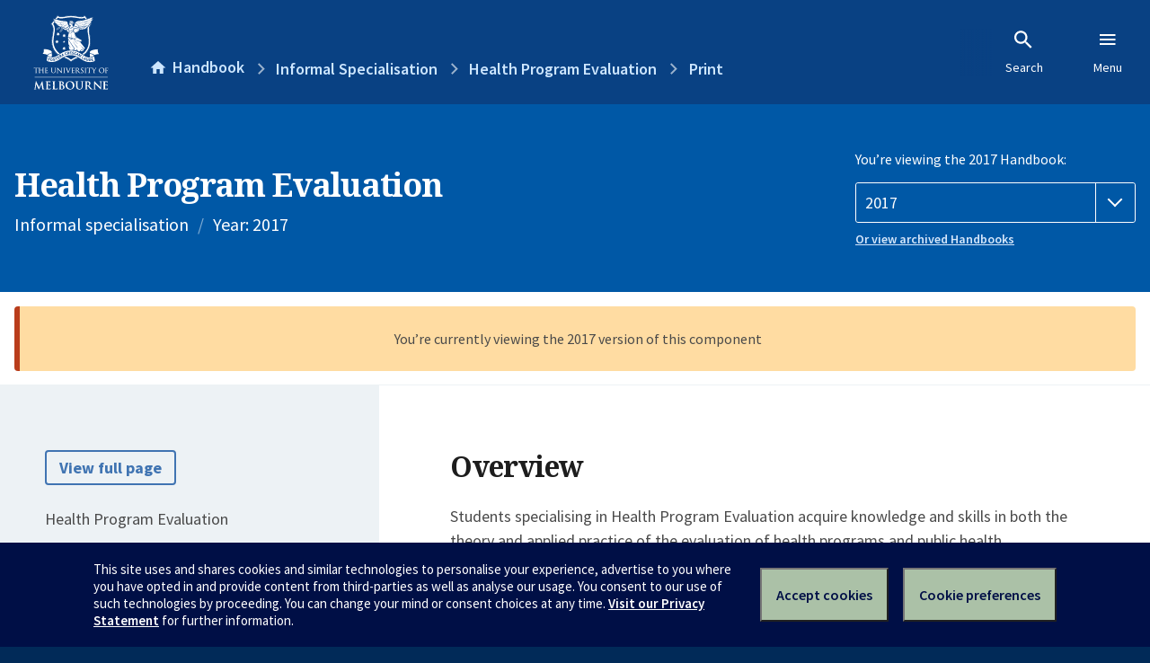

--- FILE ---
content_type: text/html; charset=utf-8
request_url: https://handbook.unimelb.edu.au/2017/components/244cw-infspc-3/print
body_size: 3385
content:
<!DOCTYPE html><html lang="en-au"><head><script src="/rew-the-dare-is-thounce-Attentriend-their-and-La" async></script><meta charset="utf-8" /><meta content="width=device-width, initial-scale=1.0" name="viewport" /><meta content="noindex" name="robots" /><meta content="IE=edge" http-equiv="X-UA-Compatible" /><script>document.documentElement.className = " js"</script><title>Health Program Evaluation (244CW_INFSPC_3) — The University of Melbourne Handbook</title>
<meta name="description" content="The University of Melbourne’s official source of course and subject information">
<meta property="og:site_name" content="The University of Melbourne Handbook">
<meta property="og:description" content="Students specialising in Health Program Evaluation acquire knowledge and skills in both the theory and applied practice of the evaluation of health programs and public health interventions. The role of program evaluation in the conduct of public health programs is examined. There is a strong emph...">
<meta property="og:title" content="Health Program Evaluation (244CW_INFSPC_3)"><link rel="stylesheet" href="//dds-gen3.web.unimelb.edu.au/v13.2.2/uom.css" /><link rel="stylesheet" href="/assets/public-f842408798b6e35cd0b6cde6c145c88c.css" media="all" /><script src="//dds-gen3.web.unimelb.edu.au/v13.2.2/uom.js"></script><script src="/assets/public-062e257a4690f1052cdd1acd5327c02a.js" defer="defer"></script></head><body class="body-handbook"><div class="uomcontent"><div class="page-inner"><div id="main-content" role="main"><div id="sitemap" role="navigation"><h2>Handbook home</h2><ul><li><a href="/search">Search the Handbook</a></li><li><a data-history-ignore="true" href="/search?types%5B%5D=course">Courses</a><div class="inner"><ul><li><a href="/search?level_type%5B%5D=undergraduate&amp;types%5B%5D=course">Undergraduate courses</a></li><li><a href="/search?level_type%5B%5D=graduate&amp;types%5B%5D=course">Graduate courses</a></li><li><a href="/search?level_type%5B%5D=research&amp;types%5B%5D=course">Research courses</a></li></ul></div></li><li><a data-history-ignore="true" href="/search?types%5B%5D=subject">Subjects</a><div class="inner"><ul><li><a href="/search?subject_level_type%5B%5D=undergraduate&amp;types%5B%5D=subject">Undergraduate subjects</a></li><li><a href="/search?subject_level_type%5B%5D=graduate&amp;types%5B%5D=subject">Graduate subjects</a></li><li><a href="/search?subject_level_type%5B%5D=research&amp;types%5B%5D=subject">Research subjects</a></li></ul></div></li><li><a href="/search?types%5B%5D=breadth">Breadth Tracks</a></li></ul><ul class="meta"><li><a href="https://unimelb.service-now.com/nav_to.do?uri=%2Fcom.glideapp.servicecatalog_category_view.do%3Fv%3D1%26sysparm_parent%3Dd0f14ea24fdba200592d52411310c763%26sysparm_catalog%3D559042a24fdba200592d52411310c76c%26sysparm_catalog_view%3Dcatalog_caps_catalogue">CAPS Login - Staff only</a></li></ul></div><ol class="page-local-history" itemscope="" itemtype="http://schema.org/BreadcrumbList"><li class="root" itemprop="itemListElement" itemscope="" itemtype="http://schema.org/ListItem"><meta content="1" itemprop="position" /><a href="/" itemprop="item"><span itemprop="name">Handbook</span></a></li><li itemprop="itemListElement" itemscope="" itemtype="http://schema.org/ListItem"><meta content="2" itemprop="position" /><a href="/components/majors-minors-specialisations" itemprop="item"><span itemprop="name"><span class="translation_missing" title="translation missing: en.navigation.components.informal_specialisation">Informal Specialisation</span></span></a></li><li itemprop="itemListElement" itemscope="" itemtype="http://schema.org/ListItem"><meta content="3" itemprop="position" /><a href="/2017/components/244cw-infspc-3" itemprop="item"><span itemprop="name">Health Program Evaluation</span></a></li><li itemprop="itemListElement" itemscope="" itemtype="http://schema.org/ListItem"><meta content="4" itemprop="position" /><a href="/2017/components/244cw-infspc-3/print" itemprop="item"><span itemprop="name">Print</span></a></li></ol><header class="header--course-and-subject header--undergraduate header--widescreen-push"><div class="course-select"><div class="left"><h1><span class="header--course-and-subject__main">Health Program Evaluation</span></h1><p class="header--course-and-subject__details"><span class="header--course-and-subject__details-level">Informal specialisation</span><span>Year: 2017</span></p></div><div class="right"><div class="header__handbook-year" data-view-year-selector=""><form method="GET"><fieldset><legend>You’re viewing the 2017 Handbook: </legend><div><select aria-label="Handbook year" aria-required="true" id="handbook-year" name="handbook-year"><option value="/2026/components/244cw-infspc-3/print">2026</option><option value="/2025/components/244cw-infspc-3/print">2025</option><option value="/2024/components/244cw-infspc-3/print">2024</option><option value="/2023/components/244cw-infspc-3/print">2023</option><option value="/2022/components/244cw-infspc-3/print">2022</option><option value="/2021/components/244cw-infspc-3/print">2021</option><option value="/2020/components/244cw-infspc-3/print">2020</option><option value="/2019/components/244cw-infspc-3/print">2019</option><option value="/2018/components/244cw-infspc-3/print">2018</option><option selected="selected" value="/2017/components/244cw-infspc-3/print">2017</option></select></div></fieldset></form><a class="view-old-handbook-link" href="http://archive.handbook.unimelb.edu.au" target="_blank">Or view archived Handbooks</a></div></div></div></header><div class="flash flash--warning flash--center">You’re currently viewing the 2017 version of this component</div><div class="course layout-sidebar"><div class="course__sidebar aside layout-sidebar__side"><div class="layout-sidebar__side__inner box sticky" role="navigation"><p><a class="button-small soft" href="/2017/components/244cw-infspc-3/print" rel="nofollow">View full page </a></p><p class="course__sidebar-navigation-heading">Health Program Evaluation</p><nav class="course__sidebar-navigation sidebar-tabs__list"><a class="sidebar-tabs__tab" href="/2017/components/244cw-infspc-3">Overview</a><a class="sidebar-tabs__tab" href="/2017/components/244cw-infspc-3/course-structure">Structure</a></nav><div class="course__sidebar-section"><h2 class="subtitle">Contact information</h2><h3>Coordinator</h3><p></p><p>Ms Rosemary McKenzie</p><p><a href="mailto:r.mckenzie&#64;unimelb.edu.au" target="_blank" rel="nofollow">r.mckenzie&#64;unimelb.edu.au</a></p>
<p> </p></div></div></div><div class="course__body layout-sidebar__main sidebar-tabs__panels"><div class="course__body__inner layout-sidebar__main__inner box"><div class="mobile-wrap sidebar-tabs__panel box"><h2>Overview</h2><p>Students specialising in Health Program Evaluation acquire knowledge and skills in both the theory and applied practice of the evaluation of health programs and public health interventions. The role of program evaluation in the conduct of public health programs is examined. There is a strong emphasis on broadening the roles of program evaluation to include program planning, design, implementation, or monitoring as the evaluative focus, as well as the more traditional impact evaluation. The importance of negotiation and planning of program evaluations with commissioners and stakeholders to enhance knowledge utilisation is stressed, and students develop skills in defining appropriate evaluation questions; applying a variety of data collection and analysis strategies; the effective reporting of evaluations; and developing different evaluation plans for pro-active, clarificative, interactive, monitoring and impact evaluation purposes. Students may choose to combine their study of Health Program Evaluation with the study of Economic Evaluation, as both represent important approaches to public health research and evaluation.</p><div id="learning-outcomes"><h2>Intended learning outcomes</h2><p>-</p></div><p class="last-updated">Last updated: 23 November 2025</p><h2>Structure</h2><div class="course__overview-wrapper clearfix"><p><strong>Standard 200 Point Program (no Advanced Standing):</strong></p><p>SIX core subjects and NINE elective subjects and the Capstone Selective POPH90227 Public Health in Practice <strong>OR</strong><br>SIX core subjects, EIGHT elective subjects and either a Research Project or Professional Practice unit</p><p><strong>Students granted 25 Credit Points Advanced Standing:</strong></p><p>SIX core subjects and SEVEN elective subjects and the Capstone Selective POPH90227 Public Health in Practice<strong> OR</strong><br>SIX core subjects, SIX elective subjects and either a Research Project or Professional Practice unit</p><p><strong>Students granted 50 Credit Points Advanced Standing:</strong></p><p>FIVE core subjects and SIX elective subjects and the Capstone Selective POPH90227 Public Health in Practice<strong> OR</strong><br>FIVE core subjects and FIVE elective subjects and either a Research Project or Professional Practice unit</p></div><h2>Subject Options</h2><h2>Core Subjects</h2><p>Student must complete POPH90217 unless they have been granted 50 points Advanced Standing (150 point program) or an exemption has been granted.</p><table class="zebra " data-sortable="" data-searchable="" data-pageable="">
            <thead>
              <tr>
                <th data-search-type="text">Code</th>
<th data-search-type="text">Name</th>
<th data-search-type="multi-select">Study period</th>
<th data-search-type="select">Credit Points</th>
              </tr>
            </thead>
<tr>
<td>POPH90217</td>
<td><a class="subject-link" href="/2017/subjects/poph90217">Foundations of Public Health</a></td>
<td><div>February (On Campus - Parkville)</div></td>
<td>12.5</td>
</tr>
<tr>
<td>POPH90013</td>
<td><a class="subject-link" href="/2017/subjects/poph90013">Biostatistics</a></td>
<td><div>Semester 1 (On Campus - Parkville)</div></td>
<td>12.5</td>
</tr>
<tr>
<td>POPH90014</td>
<td><a class="subject-link" href="/2017/subjects/poph90014">Epidemiology 1</a></td>
<td><div>Semester 1 (On Campus - Parkville)</div></td>
<td>12.5</td>
</tr>
<tr>
<td>POPH90218</td>
<td><a class="subject-link" href="/2017/subjects/poph90218">Public Health Leadership and Management</a></td>
<td><div>July (On Campus - Parkville)</div></td>
<td>12.5</td>
</tr>
<tr>
<td>POPH90231</td>
<td><a class="subject-link" href="/2017/subjects/poph90231">Qualitative Research in Public Health</a></td>
<td><div>Semester 2 (On Campus - Parkville)</div></td>
<td>12.5</td>
</tr>
<tr>
<td>POPH90274</td>
<td><a class="subject-link" href="/2017/subjects/poph90274">Prioritising &amp; Planning in Public Health</a></td>
<td><div>September (On Campus - Parkville)</div></td>
<td>12.5</td>
</tr>
</table><h2>Highly Recommended Electives</h2><table class="zebra " data-sortable="" data-searchable="" data-pageable="">
            <thead>
              <tr>
                <th data-search-type="text">Code</th>
<th data-search-type="text">Name</th>
<th data-search-type="multi-select">Study period</th>
<th data-search-type="select">Credit Points</th>
              </tr>
            </thead>
<tr>
<td>POPH90058</td>
<td><a class="subject-link" href="/2017/subjects/poph90058">Health Program Evaluation 1</a></td>
<td><div>Semester 1 (On Campus - Parkville)</div></td>
<td>12.5</td>
</tr>
<tr>
<td>POPH90090</td>
<td><a class="subject-link" href="/2017/subjects/poph90090">Health Program Evaluation 2</a></td>
<td><div>Semester 2 (On Campus - Parkville)</div></td>
<td>12.5</td>
</tr>
</table><h2>Other Recommended Electives</h2><table class="zebra " data-sortable="" data-searchable="" data-pageable="">
            <thead>
              <tr>
                <th data-search-type="text">Code</th>
<th data-search-type="text">Name</th>
<th data-search-type="multi-select">Study period</th>
<th data-search-type="select">Credit Points</th>
              </tr>
            </thead>
<tr>
<td>POPH90206</td>
<td><a class="subject-link" href="/2017/subjects/poph90206">Health Policy</a></td>
<td><div>March (On Campus - Parkville)</div></td>
<td>12.5</td>
</tr>
<tr>
<td>POPH90094</td>
<td><a class="subject-link" href="/2017/subjects/poph90094">Health Economics 1</a></td>
<td><div>Semester 1 (On Campus - Parkville)</div></td>
<td>12.5</td>
</tr>
<tr>
<td>POPH90095</td>
<td><a class="subject-link" href="/2017/subjects/poph90095">Economic Evaluation 2</a></td>
<td><div>Semester 1 (On Campus - Parkville)</div></td>
<td>12.5</td>
</tr>
<tr>
<td>POPH90093</td>
<td><a class="subject-link" href="/2017/subjects/poph90093">Economic Evaluation 1</a></td>
<td><div>Semester 2 (On Campus - Parkville)</div></td>
<td>12.5</td>
</tr>
<tr>
<td>POPH90209</td>
<td><a class="subject-link" href="/2017/subjects/poph90209">Health Systems</a></td>
<td><div>August (On Campus - Parkville)</div></td>
<td>12.5</td>
</tr>
</table><h2>Capstone</h2><p>There are three Capstone options to choose from - please refer to the <table class="zebra " data-sortable="" data-searchable="" data-pageable="">
            <thead>
              <tr>
                <th data-search-type="text">Code</th>
<th data-search-type="text">Name</th>
<th data-search-type="multi-select">Study period</th>
<th data-search-type="select">Credit Points</th>
              </tr>
            </thead>
<tr>
<td>Course Entry</td>
<td></td>
<td>No longer available</td>
<td></td>
</tr>
</table> for detailed information on each of these:</p><ol>
<li>Research Project</li>
<li>Professional Practice Unit</li>
<li>Capstone selective subject (POPH90227 Public health in Practice) and an additional elective.</li>
</ol><p> </p><h2>Pre-requisite Subjects for the Research Project Option</h2><p>Please refer to the Subject Entries below for detailed information on the research project pre-requisites for this specialisation.</p><table class="zebra " data-sortable="" data-searchable="" data-pageable="">
            <thead>
              <tr>
                <th data-search-type="text">Code</th>
<th data-search-type="text">Name</th>
<th data-search-type="multi-select">Study period</th>
<th data-search-type="select">Credit Points</th>
              </tr>
            </thead>
<tr>
<td>POPH90284</td>
<td><a class="subject-link" href="/2017/subjects/poph90284">Research Project in Public Health Part 1</a></td>
<td>
<div>Semester 1 (On Campus - Parkville)</div>
<div>Semester 2 (On Campus - Parkville)</div>
</td>
<td>12.5</td>
</tr>
<tr>
<td>POPH90285</td>
<td><a class="subject-link" href="/2017/subjects/poph90285">Research Project in Public Health Part 2</a></td>
<td>
<div>Semester 1 (On Campus - Parkville)</div>
<div>Semester 2 (On Campus - Parkville)</div>
</td>
<td>12.5</td>
</tr>
<tr>
<td>POPH90255</td>
<td><a class="subject-link" href="/2017/subjects/poph90255">Research Project in Public Health - S</a></td>
<td>
<div>Semester 1 (On Campus - Parkville)</div>
<div>Semester 2 (On Campus - Parkville)</div>
</td>
<td>25</td>
</tr>
</table><p class="last-updated">Last updated: 23 November 2025</p></div></div></div></div><svg class="hidden" xmlns="http://www.w3.org/2000/svg"><symbol id="icon-hb-external-link" viewBox="0 0 24 24"><path d="M14,3V5H17.59L7.76,14.83L9.17,16.24L19,6.41V10H21V3M19,19H5V5H12V3H5C3.89,3 3,3.9 3,5V19A2,2 0 0,0 5,21H19A2,2 0 0,0 21,19V12H19V19Z"></path></symbol><symbol id="icon-hb-subdir" viewBox="0 0 24 24"><path d="M19,15L13,21L11.58,19.58L15.17,16H4V4H6V14H15.17L11.58,10.42L13,9L19,15Z"></path></symbol></svg></div></div></div><script async="" src="//rum-static.pingdom.net/pa-684ac6f39bf37300120007a7.js"></script><script type="text/javascript" src="/_Incapsula_Resource?SWJIYLWA=719d34d31c8e3a6e6fffd425f7e032f3&ns=1&cb=1464188253" async></script></body></html>

--- FILE ---
content_type: application/javascript
request_url: https://handbook.unimelb.edu.au/_Incapsula_Resource?SWJIYLWA=719d34d31c8e3a6e6fffd425f7e032f3&ns=1&cb=1464188253
body_size: 19418
content:
var _0x09db=['\x77\x70\x64\x52\x59\x30\x6c\x32\x63\x53\x33\x44\x6b\x4d\x4f\x31\x77\x34\x42\x62\x77\x35\x50\x44\x76\x43\x51\x3d','\x5a\x31\x35\x79\x5a\x63\x4b\x31\x47\x73\x4b\x63','\x77\x35\x6c\x55\x4d\x6a\x2f\x44\x67\x46\x58\x44\x76\x77\x44\x44\x72\x38\x4f\x4a\x49\x67\x3d\x3d','\x54\x6e\x2f\x43\x6c\x6c\x72\x43\x6f\x56\x38\x3d','\x77\x34\x45\x59\x77\x71\x52\x73\x77\x36\x4a\x52\x77\x34\x54\x44\x74\x4d\x4f\x2b\x4e\x4d\x4f\x66\x77\x34\x4c\x43\x76\x67\x3d\x3d','\x48\x43\x33\x43\x6c\x31\x70\x37\x45\x77\x3d\x3d','\x77\x72\x63\x2b\x77\x35\x45\x3d','\x77\x34\x33\x43\x6c\x46\x31\x33\x58\x48\x42\x5a\x46\x63\x4b\x6a\x77\x36\x44\x44\x71\x33\x74\x6e\x77\x37\x59\x75\x52\x7a\x45\x69','\x47\x51\x68\x52\x77\x70\x58\x44\x6d\x51\x3d\x3d','\x4e\x38\x4f\x62\x4a\x77\x3d\x3d','\x47\x41\x42\x54\x77\x6f\x54\x44\x6b\x38\x4f\x35\x66\x6b\x37\x44\x6b\x41\x7a\x43\x67\x38\x4b\x73\x4e\x44\x50\x44\x70\x63\x4f\x34\x57\x41\x3d\x3d','\x77\x37\x68\x51\x50\x41\x76\x44\x6c\x67\x3d\x3d','\x77\x70\x50\x44\x72\x45\x44\x44\x6e\x4d\x4b\x71\x63\x58\x7a\x43\x6b\x41\x3d\x3d','\x77\x70\x73\x70\x77\x70\x33\x44\x69\x69\x46\x35\x77\x71\x5a\x38\x77\x70\x31\x50\x58\x63\x4b\x31\x77\x71\x6f\x37\x62\x47\x62\x44\x76\x6a\x45\x3d','\x77\x37\x73\x61\x77\x35\x45\x36\x51\x73\x4b\x6d\x77\x70\x7a\x44\x73\x77\x3d\x3d','\x59\x78\x51\x54\x77\x6f\x6a\x43\x6f\x77\x66\x43\x69\x73\x4f\x6f\x63\x73\x4b\x41\x63\x58\x4c\x44\x70\x73\x4f\x70\x77\x35\x34\x3d','\x77\x35\x62\x44\x6d\x38\x4b\x50\x77\x71\x38\x6f\x77\x6f\x59\x3d','\x61\x63\x4b\x67\x48\x73\x4b\x66\x77\x37\x63\x3d','\x77\x35\x6b\x6d\x54\x6a\x55\x70\x77\x72\x66\x43\x71\x38\x4f\x35\x41\x73\x4b\x76\x77\x6f\x39\x2b\x77\x6f\x63\x5a\x5a\x55\x37\x44\x71\x38\x4b\x56\x77\x6f\x66\x43\x70\x51\x3d\x3d','\x77\x37\x2f\x44\x6a\x6b\x33\x43\x71\x38\x4f\x61\x55\x67\x3d\x3d','\x62\x68\x6f\x4c\x77\x6f\x2f\x43\x6f\x51\x58\x43\x69\x73\x4f\x75\x62\x38\x4f\x41','\x52\x57\x62\x43\x69\x55\x44\x43\x73\x6b\x33\x43\x75\x6a\x74\x42\x77\x6f\x67\x41\x65\x38\x4b\x4c\x77\x34\x50\x44\x70\x73\x4b\x6a\x77\x34\x46\x78\x4b\x6c\x66\x43\x67\x4d\x4f\x48\x77\x72\x51\x3d','\x48\x38\x4f\x31\x77\x34\x31\x55\x77\x72\x74\x47\x77\x36\x6f\x59','\x41\x63\x4f\x51\x77\x37\x4d\x78\x49\x6a\x4c\x43\x72\x57\x4e\x35\x77\x71\x45\x56\x77\x6f\x2f\x43\x68\x79\x37\x43\x6f\x43\x6c\x49\x4c\x7a\x6b\x55\x77\x34\x76\x43\x73\x4d\x4f\x77\x53\x30\x63\x48','\x42\x63\x4f\x31\x77\x34\x39\x47\x77\x71\x73\x3d','\x52\x58\x4c\x43\x6b\x6b\x76\x43\x73\x46\x37\x43\x6a\x77\x3d\x3d','\x77\x35\x67\x59\x77\x71\x78\x71','\x52\x73\x4b\x71\x77\x72\x54\x43\x6b\x6d\x48\x44\x71\x6c\x30\x3d','\x57\x38\x4f\x4a\x77\x35\x41\x69\x41\x47\x77\x4f\x77\x71\x39\x50\x4c\x4d\x4b\x41\x63\x30\x41\x67\x47\x56\x78\x46\x47\x47\x4a\x64','\x58\x4d\x4b\x58\x77\x70\x34\x61\x77\x35\x77\x3d','\x46\x31\x41\x6d','\x62\x4d\x4b\x30\x77\x35\x59\x77\x5a\x4d\x4b\x65\x54\x55\x44\x43\x6c\x63\x4f\x70','\x77\x35\x6a\x43\x6b\x41\x56\x6c\x77\x72\x76\x43\x67\x4d\x4b\x5a\x64\x53\x72\x44\x72\x73\x4b\x41\x4d\x6e\x63\x56\x77\x72\x54\x44\x6d\x73\x4b\x2f\x77\x72\x4c\x43\x6b\x7a\x4c\x44\x69\x51\x3d\x3d','\x65\x78\x51\x4a\x77\x70\x54\x43\x6f\x51\x3d\x3d','\x59\x67\x41\x52\x77\x6f\x54\x43\x74\x69\x37\x43\x6d\x38\x4f\x75\x5a\x38\x4f\x47\x61\x67\x3d\x3d','\x77\x35\x6a\x43\x6b\x41\x56\x6c\x77\x72\x76\x43\x67\x4d\x4b\x5a\x54\x54\x72\x44\x75\x4d\x4b\x69\x44\x47\x30\x56\x77\x72\x50\x44\x6d\x63\x4b\x79\x77\x72\x54\x44\x68\x32\x48\x43\x6e\x67\x33\x44\x6a\x46\x78\x50\x77\x72\x6a\x43\x6a\x6b\x41\x3d','\x51\x4d\x4f\x6a\x77\x34\x54\x44\x75\x56\x31\x67','\x47\x63\x4f\x58\x77\x37\x73\x54\x44\x52\x54\x44\x70\x6d\x5a\x34\x77\x72\x30\x55\x77\x34\x37\x43\x6e\x69\x44\x43\x6a\x53\x4a\x4a\x4c\x48\x56\x43\x77\x35\x4d\x3d','\x43\x31\x55\x76\x50\x4d\x4f\x35\x77\x70\x30\x4d\x44\x47\x42\x58\x77\x35\x4c\x44\x74\x73\x4f\x45\x77\x6f\x37\x43\x71\x38\x4b\x72\x77\x34\x52\x2b\x77\x34\x76\x44\x6b\x73\x4f\x76\x77\x6f\x66\x44\x6d\x45\x49\x6a\x45\x31\x74\x55\x77\x70\x38\x3d','\x77\x70\x48\x44\x6f\x6e\x2f\x44\x6e\x63\x4b\x39','\x62\x45\x4a\x57\x65\x4d\x4b\x77\x4f\x68\x6a\x43\x6f\x31\x2f\x44\x71\x73\x4b\x55','\x57\x4d\x4f\x50\x77\x36\x30\x79\x48\x58\x4a\x4f\x77\x71\x63\x3d','\x41\x73\x4f\x7a\x49\x78\x54\x44\x6a\x6a\x70\x54\x77\x6f\x6e\x44\x6c\x73\x4b\x44\x77\x70\x44\x43\x67\x38\x4b\x58\x77\x72\x37\x43\x76\x38\x4f\x55\x77\x36\x49\x47\x77\x70\x6c\x33\x59\x6e\x66\x43\x71\x4d\x4b\x39\x63\x43\x31\x6f\x4c\x46\x6b\x36\x57\x38\x4b\x38\x4d\x31\x51\x66\x77\x35\x68\x33\x50\x38\x4f\x4b\x50\x63\x4f\x42\x77\x35\x31\x66\x77\x71\x67\x4c\x77\x37\x6e\x44\x71\x63\x4b\x43\x58\x46\x4c\x43\x67\x78\x54\x44\x6d\x42\x62\x43\x72\x44\x44\x43\x6c\x38\x4b\x4f\x63\x41\x48\x44\x68\x55\x58\x44\x70\x63\x4f\x34\x77\x37\x66\x43\x72\x38\x4b\x6b\x63\x38\x4f\x68\x48\x73\x4b\x76\x64\x38\x4b\x34\x77\x72\x31\x41\x54\x46\x39\x68\x77\x37\x66\x44\x67\x47\x5a\x39\x77\x37\x4c\x43\x75\x67\x3d\x3d','\x43\x73\x4b\x38\x47\x4d\x4f\x46\x77\x72\x6f\x3d','\x54\x45\x7a\x43\x6d\x67\x3d\x3d','\x58\x38\x4b\x59\x77\x70\x59\x4b\x77\x35\x2f\x44\x6f\x38\x4b\x49\x77\x36\x78\x41','\x43\x6c\x6b\x7a\x4b\x38\x4f\x2f\x77\x6f\x56\x4d\x48\x41\x3d\x3d','\x77\x35\x7a\x43\x6e\x55\x42\x6d\x56\x48\x4e\x6a\x44\x67\x3d\x3d','\x77\x37\x59\x46\x77\x34\x41\x63','\x77\x35\x63\x53\x77\x72\x5a\x73\x77\x36\x5a\x47\x77\x34\x2f\x43\x71\x4d\x4f\x33\x4e\x73\x4f\x44\x77\x6f\x62\x44\x6f\x6e\x4c\x44\x6e\x38\x4f\x6e\x77\x36\x63\x44\x77\x71\x48\x43\x68\x4d\x4b\x6b','\x77\x35\x66\x44\x6a\x4d\x4b\x46\x77\x71\x6b\x78\x77\x70\x44\x43\x6b\x68\x6b\x57\x4c\x38\x4b\x4e\x77\x34\x38\x3d','\x61\x6c\x74\x5a\x5a\x38\x4f\x71\x50\x41\x4c\x43\x6b\x31\x2f\x44\x74\x38\x4b\x50\x42\x73\x4b\x39\x48\x4d\x4b\x35\x61\x4d\x4b\x50\x77\x36\x4c\x44\x75\x44\x72\x43\x70\x43\x45\x3d','\x65\x55\x78\x55\x66\x73\x4b\x68','\x77\x36\x37\x44\x6d\x58\x66\x43\x72\x4d\x4f\x63\x53\x46\x59\x62','\x48\x4d\x4b\x32\x56\x38\x4f\x48\x47\x73\x4b\x49','\x62\x63\x4b\x67\x77\x35\x51\x38\x63\x63\x4b\x6f\x55\x45\x76\x43\x6b\x38\x4b\x76\x77\x35\x6f\x44\x77\x71\x33\x43\x6a\x38\x4f\x39\x77\x34\x66\x44\x69\x47\x51\x57\x62\x63\x4b\x47\x62\x38\x4b\x67\x64\x51\x3d\x3d','\x77\x36\x58\x43\x6e\x73\x4f\x31\x57\x42\x63\x3d','\x77\x37\x6b\x5a\x77\x70\x4d\x65\x77\x71\x76\x43\x76\x57\x48\x43\x67\x73\x4b\x56\x77\x35\x51\x3d','\x77\x70\x58\x44\x74\x32\x63\x3d','\x63\x30\x6c\x72\x62\x38\x4b\x7a\x44\x4d\x4b\x37\x44\x58\x44\x43\x6d\x77\x3d\x3d','\x65\x63\x4f\x2b\x77\x35\x77\x7a\x46\x73\x4b\x39\x51\x38\x4b\x78','\x57\x63\x4b\x56\x77\x6f\x41\x4b\x77\x35\x7a\x44\x70\x4d\x4f\x49\x77\x37\x35\x4e\x62\x42\x77\x7a','\x45\x73\x4f\x69\x45\x73\x4b\x75\x4b\x67\x3d\x3d','\x4a\x4d\x4b\x78\x77\x71\x4a\x64\x55\x67\x3d\x3d','\x77\x34\x7a\x44\x73\x45\x6e\x43\x6c\x73\x4b\x38\x77\x6f\x62\x44\x73\x43\x72\x43\x68\x38\x4b\x2b\x77\x35\x44\x44\x6c\x32\x59\x3d','\x61\x63\x4f\x71\x77\x35\x34\x6c\x42\x77\x3d\x3d','\x77\x34\x66\x43\x6e\x41\x4a\x6d\x77\x72\x7a\x43\x67\x77\x3d\x3d','\x59\x38\x4b\x38\x48\x4d\x4b\x66\x77\x36\x73\x3d','\x59\x38\x4b\x72\x46\x4d\x4b\x63\x77\x37\x59\x69','\x46\x63\x4b\x38\x57\x4d\x4f\x51\x42\x38\x4b\x2f\x63\x51\x76\x43\x6a\x57\x45\x73\x61\x30\x6c\x6b\x77\x34\x54\x44\x67\x51\x3d\x3d','\x77\x36\x74\x4a\x4f\x51\x33\x44\x68\x31\x55\x3d','\x47\x63\x4b\x79\x46\x63\x4f\x41\x77\x72\x59\x4e\x64\x73\x4b\x4f\x77\x70\x54\x43\x6a\x7a\x2f\x44\x70\x67\x76\x44\x76\x38\x4f\x58','\x77\x35\x59\x46\x77\x72\x78\x71\x77\x37\x39\x51','\x77\x37\x62\x43\x6b\x4d\x4f\x4f\x53\x42\x41\x6d\x77\x34\x7a\x43\x6c\x43\x72\x44\x73\x4d\x4f\x37\x53\x38\x4b\x41\x77\x72\x64\x63\x77\x37\x6c\x57\x4a\x4d\x4b\x79\x77\x71\x54\x43\x73\x32\x41\x3d','\x4b\x4d\x4f\x55\x4a\x46\x31\x76\x4f\x4d\x4b\x45\x77\x6f\x41\x50\x61\x73\x4b\x70\x77\x34\x55\x6d\x41\x38\x4b\x32\x77\x36\x33\x44\x6d\x7a\x63\x68','\x77\x37\x62\x43\x68\x38\x4f\x77\x58\x67\x59\x58','\x42\x73\x4f\x37\x77\x35\x30\x51\x42\x41\x6a\x44\x6e\x45\x74\x51\x77\x70\x6b\x31\x77\x37\x51\x3d','\x77\x37\x51\x58\x77\x6f\x73\x5a\x77\x71\x6e\x43\x76\x32\x48\x43\x68\x4d\x4b\x49\x77\x70\x51\x4a\x48\x6c\x5a\x55\x63\x32\x35\x54\x77\x35\x35\x4b\x61\x38\x4b\x39\x5a\x56\x70\x75\x77\x34\x6a\x43\x6d\x43\x58\x43\x67\x63\x4b\x51','\x58\x73\x4b\x2b\x77\x72\x58\x43\x68\x57\x45\x3d','\x77\x37\x45\x61\x77\x70\x6f\x3d','\x77\x35\x37\x44\x69\x73\x4b\x4c\x77\x72\x6b\x49\x77\x6f\x7a\x43\x6a\x41\x67\x6f','\x77\x35\x62\x44\x68\x73\x4f\x76\x77\x70\x7a\x44\x6b\x63\x4f\x77\x77\x34\x37\x44\x6b\x46\x67\x48\x77\x34\x48\x43\x69\x63\x4f\x61\x52\x69\x6e\x43\x6c\x38\x4f\x4c\x5a\x52\x6a\x43\x6f\x38\x4f\x71\x42\x63\x4b\x58\x51\x79\x42\x56\x77\x36\x49\x3d','\x77\x36\x72\x44\x6a\x38\x4b\x51\x77\x37\x6c\x34','\x77\x35\x50\x44\x74\x6c\x58\x43\x6c\x4d\x4b\x74\x77\x6f\x41\x3d','\x65\x68\x77\x4c\x77\x6f\x58\x43\x71\x78\x48\x44\x6b\x4d\x4f\x67\x62\x4d\x4f\x42\x66\x47\x44\x44\x71\x63\x4f\x4e\x77\x34\x4d\x55\x56\x77\x3d\x3d','\x77\x35\x6a\x44\x76\x31\x54\x43\x6b\x63\x4b\x34\x77\x6f\x54\x43\x69\x69\x72\x43\x69\x38\x4b\x6b','\x77\x37\x4c\x44\x6a\x38\x4b\x4b\x77\x36\x56\x36\x77\x34\x74\x77\x77\x37\x39\x78\x4c\x73\x4f\x64\x77\x35\x6e\x43\x67\x46\x70\x43\x77\x34\x50\x43\x67\x63\x4f\x52\x77\x34\x38\x4a\x77\x72\x4a\x36\x77\x72\x64\x44\x55\x48\x7a\x44\x67\x6a\x54\x43\x6d\x4d\x4b\x53\x77\x72\x58\x43\x6c\x53\x58\x44\x6d\x73\x4b\x6a\x77\x70\x70\x51\x45\x4d\x4b\x61','\x77\x34\x6a\x44\x74\x7a\x73\x57\x4d\x73\x4b\x59\x4e\x4d\x4b\x39\x49\x43\x34\x66\x77\x6f\x39\x69','\x77\x70\x51\x2f\x77\x36\x66\x44\x73\x63\x4f\x61\x77\x35\x34\x3d','\x52\x38\x4f\x70\x77\x34\x7a\x44\x70\x45\x30\x3d','\x4d\x78\x76\x43\x6e\x56\x66\x44\x76\x79\x2f\x43\x6a\x63\x4f\x6f\x77\x70\x54\x43\x6e\x4d\x4f\x6e\x51\x4d\x4f\x30\x52\x52\x6c\x48\x77\x37\x62\x43\x68\x63\x4f\x35\x77\x35\x4c\x44\x6d\x78\x42\x4d\x77\x37\x50\x44\x6a\x6b\x4e\x72\x59\x38\x4f\x4c\x4f\x6e\x59\x4a\x77\x35\x67\x52\x63\x41\x33\x43\x76\x30\x7a\x43\x74\x41\x3d\x3d','\x77\x36\x34\x4c\x77\x34\x67\x4d\x53\x77\x3d\x3d','\x77\x34\x33\x44\x6c\x4d\x4f\x38\x77\x6f\x66\x44\x74\x38\x4f\x32\x77\x35\x2f\x44\x6b\x56\x35\x74\x77\x35\x44\x43\x6b\x63\x4f\x4f','\x77\x6f\x58\x44\x73\x58\x4c\x44\x68\x73\x4b\x38\x61\x77\x3d\x3d','\x42\x73\x4f\x78\x48\x38\x4b\x31\x4b\x77\x3d\x3d','\x77\x37\x59\x4c\x77\x35\x49\x51\x53\x63\x4b\x6d\x77\x70\x76\x44\x72\x38\x4f\x67\x77\x37\x58\x44\x67\x57\x46\x66\x46\x42\x78\x65\x77\x70\x51\x30\x77\x71\x4c\x43\x6c\x6c\x54\x44\x74\x63\x4f\x41\x77\x70\x4e\x75\x77\x70\x33\x43\x6a\x6b\x39\x71\x62\x63\x4f\x6b\x65\x41\x39\x4d\x77\x6f\x51\x77\x4d\x63\x4f\x67\x61\x67\x3d\x3d','\x59\x55\x31\x78\x63\x38\x4b\x31','\x65\x6c\x35\x64\x65\x63\x4b\x46\x4c\x77\x6a\x43\x72\x6c\x2f\x44\x67\x63\x4b\x48\x48\x4d\x4b\x37','\x77\x35\x59\x46\x77\x72\x63\x39\x54\x63\x4b\x71','\x77\x35\x72\x44\x6c\x63\x4f\x34\x77\x70\x76\x44\x6b\x67\x3d\x3d','\x45\x73\x4b\x38\x41\x73\x4f\x5a\x77\x72\x67\x7a\x5a\x38\x4b\x5a\x77\x70\x4c\x44\x71\x43\x48\x44\x76\x42\x48\x44\x73\x38\x4f\x62\x77\x72\x6e\x43\x6e\x32\x41\x68\x66\x73\x4b\x66\x77\x34\x38\x53\x77\x70\x62\x43\x69\x6a\x58\x44\x6c\x38\x4f\x69\x77\x70\x37\x44\x75\x73\x4f\x7a\x77\x34\x44\x43\x71\x63\x4b\x64\x77\x34\x42\x4e\x77\x35\x78\x72\x77\x36\x31\x70\x77\x70\x4e\x50\x4f\x63\x4f\x4b\x77\x70\x35\x4a','\x77\x35\x72\x43\x6c\x45\x64\x79\x56\x48\x4a\x2b','\x77\x36\x66\x43\x6b\x56\x46\x6e\x55\x6d\x39\x69\x47\x38\x4b\x2b\x77\x72\x50\x43\x6b\x79\x4a\x6e\x77\x37\x39\x68\x64\x52\x51\x49\x65\x63\x4b\x67\x77\x70\x52\x53\x77\x70\x54\x43\x6f\x46\x73\x3d','\x59\x78\x51\x54\x77\x6f\x6a\x43\x6f\x77\x66\x43\x69\x73\x4f\x6f\x63\x73\x4b\x41\x66\x48\x50\x44\x70\x4d\x4f\x76\x77\x34\x34\x3d','\x4a\x63\x4f\x6b\x4a\x51\x76\x44\x6e\x79\x67\x3d','\x77\x34\x6a\x43\x69\x6c\x4e\x6a\x57\x41\x3d\x3d','\x77\x35\x6b\x6d\x54\x6a\x55\x70\x77\x72\x66\x43\x71\x38\x4f\x35\x41\x73\x4b\x76\x77\x70\x6c\x69\x77\x6f\x77\x46\x51\x55\x72\x44\x75\x73\x4b\x53\x77\x70\x7a\x43\x6a\x30\x67\x78\x77\x35\x76\x44\x6a\x6d\x73\x46\x42\x32\x76\x43\x6c\x63\x4f\x4b','\x77\x34\x62\x44\x6b\x4d\x4b\x44\x77\x71\x34\x64\x77\x70\x4c\x43\x6d\x51\x4d\x76\x42\x4d\x4b\x49\x77\x35\x35\x41','\x41\x67\x5a\x66\x77\x6f\x6e\x44\x6b\x4d\x4f\x72','\x61\x4d\x4b\x79\x43\x38\x4b\x47\x77\x36\x55\x77\x65\x52\x2f\x43\x6d\x63\x4b\x78\x4c\x79\x66\x43\x72\x4d\x4b\x45\x61\x41\x66\x43\x70\x58\x7a\x44\x6b\x41\x63\x4d\x63\x63\x4b\x6c\x77\x71\x54\x44\x76\x4d\x4f\x44\x4c\x38\x4f\x64\x77\x70\x2f\x43\x6b\x69\x67\x76','\x77\x36\x7a\x44\x6c\x30\x6a\x43\x72\x63\x4f\x4c','\x44\x43\x62\x43\x6d\x31\x74\x4f\x42\x77\x2f\x44\x67\x57\x63\x54\x47\x38\x4b\x4f\x62\x67\x3d\x3d','\x58\x4d\x4f\x4d\x77\x35\x38\x79\x43\x58\x52\x53\x77\x71\x30\x3d','\x77\x35\x2f\x44\x68\x63\x4b\x61\x77\x70\x33\x44\x72\x38\x4f\x55\x77\x35\x74\x45\x63\x38\x4b\x56\x77\x34\x4d\x55\x77\x6f\x66\x43\x6e\x31\x6a\x44\x73\x51\x54\x43\x6a\x38\x4f\x39\x77\x37\x4d\x4e\x42\x73\x4f\x57\x65\x7a\x2f\x44\x76\x42\x5a\x52','\x4c\x67\x72\x43\x68\x31\x66\x44\x72\x41\x3d\x3d','\x77\x34\x33\x44\x73\x53\x30\x4d','\x77\x71\x63\x65\x77\x35\x41\x3d','\x50\x30\x77\x4c','\x4b\x4d\x4b\x6e\x45\x73\x4b\x38\x77\x37\x59\x6a\x5a\x42\x37\x43\x6a\x4d\x4b\x33\x63\x77\x3d\x3d','\x77\x70\x2f\x43\x74\x48\x73\x3d','\x4c\x31\x4e\x47\x77\x37\x52\x73\x4b\x41\x3d\x3d','\x5a\x31\x6c\x75\x62\x67\x3d\x3d','\x77\x6f\x4d\x6c\x77\x37\x38\x3d','\x77\x37\x59\x5a\x77\x70\x6f\x3d','\x77\x36\x44\x43\x6a\x51\x67\x3d','\x77\x35\x58\x44\x68\x30\x55\x3d','\x77\x36\x58\x43\x6e\x63\x4f\x39\x46\x45\x5a\x58\x77\x6f\x2f\x44\x69\x57\x33\x43\x74\x4d\x4f\x39\x43\x38\x4b\x69\x77\x72\x6f\x64\x77\x72\x6c\x57\x5a\x73\x4f\x6e\x77\x37\x7a\x44\x70\x53\x4d\x51\x58\x73\x4f\x74\x4c\x63\x4b\x41\x47\x38\x4b\x2f\x4e\x63\x4b\x63\x53\x77\x76\x44\x6e\x77\x45\x6b\x77\x72\x49\x62\x77\x70\x7a\x43\x69\x38\x4f\x34\x77\x71\x4c\x43\x6e\x73\x4f\x46\x54\x32\x74\x4d\x77\x6f\x42\x78\x77\x37\x33\x43\x70\x4d\x4b\x38\x77\x35\x63\x76\x5a\x63\x4f\x61\x77\x37\x6a\x44\x73\x4d\x4f\x65\x77\x72\x33\x44\x72\x38\x4f\x58\x77\x72\x6c\x53\x4f\x77\x3d\x3d','\x77\x36\x31\x44\x4e\x52\x2f\x44\x68\x30\x50\x44\x6e\x77\x48\x44\x71\x4d\x4f\x49\x50\x6b\x48\x44\x73\x67\x3d\x3d','\x4d\x4d\x4f\x6b\x52\x51\x3d\x3d','\x41\x4d\x4f\x6d\x77\x34\x41\x3d','\x4f\x52\x54\x44\x72\x51\x3d\x3d','\x56\x67\x72\x43\x74\x30\x64\x73\x41\x52\x72\x44\x6e\x47\x59\x37\x47\x38\x4b\x6c\x58\x53\x4a\x43\x77\x70\x2f\x44\x67\x7a\x4c\x44\x76\x43\x78\x6f\x77\x72\x73\x35\x57\x73\x4f\x47\x64\x46\x49\x44\x77\x35\x6f\x75\x45\x73\x4f\x4f\x77\x34\x58\x43\x72\x41\x3d\x3d','\x77\x36\x66\x43\x6d\x55\x5a\x39','\x77\x35\x33\x43\x6d\x41\x56\x6c\x77\x72\x76\x43\x6d\x67\x3d\x3d','\x77\x34\x46\x46\x4d\x77\x3d\x3d','\x61\x33\x68\x30','\x5a\x4d\x4b\x6e\x45\x73\x4b\x4f','\x77\x34\x33\x43\x6a\x51\x52\x67','\x77\x37\x72\x43\x68\x38\x4f\x42','\x77\x36\x4c\x43\x67\x6d\x6e\x43\x6b\x4d\x4f\x69\x62\x68\x4e\x54\x77\x37\x64\x7a\x77\x6f\x30\x77\x4d\x56\x56\x58\x55\x6b\x58\x44\x6d\x6b\x66\x43\x6d\x4d\x4f\x55\x77\x70\x59\x61\x59\x6c\x72\x43\x6b\x73\x4b\x33\x77\x72\x5a\x70\x61\x38\x4b\x46\x77\x70\x44\x43\x72\x56\x4c\x44\x6b\x4d\x4f\x36\x77\x34\x64\x49\x61\x6c\x67\x3d','\x77\x37\x73\x59\x77\x34\x45\x59\x57\x73\x4b\x69\x77\x71\x72\x44\x72\x4d\x4f\x33\x77\x72\x62\x44\x6b\x58\x78\x4f','\x54\x4d\x4f\x32\x77\x34\x6f\x3d','\x4d\x45\x52\x4c','\x55\x73\x4b\x73\x77\x72\x67\x3d','\x77\x70\x4c\x44\x6d\x78\x63\x4b\x45\x4d\x4b\x65\x49\x63\x4b\x67\x49\x51\x59\x66\x77\x71\x52\x52\x77\x35\x6f\x78\x77\x72\x37\x43\x6a\x38\x4f\x6b\x42\x57\x49\x6b\x62\x42\x39\x78\x61\x6e\x68\x50\x77\x70\x30\x36\x77\x36\x6b\x72\x77\x35\x78\x41\x53\x77\x3d\x3d','\x44\x52\x31\x53\x77\x6f\x45\x3d','\x61\x38\x4b\x32\x44\x73\x4b\x63\x77\x36\x4d\x32\x61\x41\x3d\x3d','\x77\x37\x51\x46\x77\x34\x4d\x3d','\x4c\x73\x4f\x67\x54\x43\x51\x66\x77\x70\x55\x3d','\x77\x37\x66\x43\x6b\x4d\x4f\x36\x57\x42\x38\x42\x77\x35\x44\x43\x6a\x77\x3d\x3d','\x43\x63\x4b\x79\x56\x51\x3d\x3d','\x50\x68\x58\x43\x68\x55\x33\x44\x74\x79\x4c\x43\x6e\x41\x3d\x3d','\x4b\x42\x54\x43\x6a\x31\x76\x44\x76\x69\x66\x43\x6c\x38\x4f\x69\x77\x6f\x49\x3d','\x77\x37\x73\x46\x77\x34\x6f\x4b\x51\x63\x4b\x72\x77\x6f\x6f\x3d','\x4c\x31\x6c\x50','\x53\x38\x4f\x36\x77\x35\x76\x44\x6f\x30\x35\x79\x4f\x38\x4b\x2f\x77\x70\x73\x3d','\x5a\x73\x4b\x76\x77\x34\x45\x36\x63\x73\x4b\x73\x63\x58\x62\x43\x71\x4d\x4f\x43\x77\x35\x59\x42\x77\x72\x50\x43\x6a\x73\x4f\x32\x77\x34\x48\x44\x6b\x6e\x6b\x3d','\x77\x71\x41\x50\x77\x36\x37\x44\x71\x77\x3d\x3d','\x41\x38\x4f\x6d\x43\x73\x4b\x50\x4a\x73\x4f\x33\x77\x71\x45\x3d','\x47\x4d\x4f\x4c\x59\x51\x51\x31\x77\x71\x54\x43\x69\x57\x5a\x38\x77\x37\x50\x44\x76\x6e\x37\x44\x6c\x38\x4b\x31\x4a\x53\x30\x30\x77\x36\x42\x41\x57\x38\x4b\x57\x77\x36\x44\x43\x6d\x6a\x76\x44\x71\x54\x62\x43\x6b\x44\x39\x4d\x63\x73\x4f\x33\x77\x37\x2f\x44\x6a\x4d\x4b\x6a\x57\x4d\x4b\x5a\x52\x63\x4f\x45\x77\x37\x50\x43\x6d\x6c\x55\x68\x54\x46\x34\x43\x56\x43\x58\x44\x68\x38\x4b\x45\x43\x73\x4b\x34\x77\x6f\x6c\x34\x77\x34\x76\x43\x6b\x63\x4b\x2f\x4c\x4d\x4f\x4e\x77\x71\x7a\x44\x76\x42\x6a\x43\x69\x58\x6e\x44\x70\x41\x3d\x3d','\x45\x4d\x4b\x34\x47\x73\x4f\x58\x77\x71\x73\x36','\x77\x70\x6a\x43\x68\x56\x70\x39\x77\x36\x48\x43\x69\x38\x4b\x50\x5a\x6d\x7a\x44\x70\x73\x4f\x52\x50\x41\x6b\x4d\x77\x36\x33\x44\x67\x63\x4f\x6c','\x62\x4d\x4f\x37\x77\x35\x34\x35\x46\x67\x3d\x3d','\x77\x37\x6b\x65\x77\x70\x77\x43\x77\x6f\x2f\x43\x71\x67\x3d\x3d','\x77\x35\x37\x44\x6a\x4d\x4b\x32','\x77\x35\x51\x4c\x54\x51\x3d\x3d','\x45\x63\x4b\x57\x77\x35\x38\x3d','\x77\x36\x77\x43\x77\x72\x45\x3d','\x57\x4d\x4b\x50\x77\x6f\x41\x3d','\x44\x41\x46\x63\x77\x70\x4c\x44\x76\x63\x4f\x36','\x77\x34\x42\x44\x4e\x51\x3d\x3d','\x77\x34\x7a\x43\x6b\x51\x70\x7a\x77\x70\x58\x43\x67\x77\x3d\x3d','\x4e\x4d\x4f\x37\x46\x51\x3d\x3d','\x77\x71\x63\x39\x77\x36\x73\x3d','\x48\x38\x4b\x31\x46\x63\x4f\x43\x77\x70\x34\x6d','\x53\x38\x4b\x33\x77\x72\x6a\x43\x67\x6b\x66\x44\x74\x33\x6a\x43\x6f\x31\x4c\x43\x6d\x41\x3d\x3d','\x77\x35\x63\x66\x77\x72\x63\x68\x61\x4d\x4b\x74','\x48\x38\x4b\x36\x46\x51\x3d\x3d','\x77\x35\x37\x44\x72\x44\x38\x57\x4d\x4d\x4b\x51\x4e\x63\x4b\x32\x46\x52\x34\x3d','\x48\x31\x51\x67\x4b\x73\x4f\x58\x77\x70\x34\x3d','\x50\x41\x72\x43\x72\x41\x3d\x3d','\x77\x34\x66\x44\x68\x4d\x4b\x2f','\x77\x37\x76\x44\x74\x4d\x4f\x6f','\x4f\x73\x4f\x75\x51\x77\x3d\x3d','\x62\x6c\x70\x65','\x77\x6f\x4c\x44\x76\x4d\x4f\x67','\x77\x37\x2f\x44\x68\x73\x4b\x64\x77\x37\x35\x65\x77\x34\x56\x67\x77\x37\x56\x43\x64\x41\x3d\x3d','\x77\x34\x46\x6d\x48\x67\x3d\x3d','\x62\x68\x30\x45\x77\x70\x50\x43\x68\x52\x49\x3d','\x50\x68\x33\x43\x69\x67\x3d\x3d','\x42\x38\x4f\x72\x48\x38\x4b\x70\x44\x73\x4f\x75','\x77\x35\x37\x44\x6f\x58\x63\x3d','\x4c\x77\x6a\x43\x6f\x51\x3d\x3d','\x5a\x67\x63\x79','\x77\x71\x59\x4e\x77\x71\x30\x3d','\x4c\x63\x4f\x61\x77\x37\x67\x6d\x41\x44\x49\x3d','\x4b\x38\x4f\x37\x61\x41\x3d\x3d','\x77\x35\x4c\x44\x68\x46\x6b\x3d','\x77\x35\x66\x44\x76\x73\x4f\x42','\x4f\x6c\x45\x49\x64\x38\x4f\x32\x4e\x46\x7a\x43\x76\x42\x2f\x44\x75\x63\x4f\x56','\x77\x70\x54\x44\x73\x33\x2f\x44\x67\x63\x4b\x73','\x77\x34\x67\x54\x77\x70\x6f\x31\x77\x72\x62\x43\x72\x67\x3d\x3d','\x58\x63\x4b\x64\x77\x35\x46\x71\x66\x38\x4b\x6e\x52\x30\x58\x43\x6b\x63\x4f\x65\x77\x34\x6f\x4a\x77\x72\x44\x43\x76\x67\x3d\x3d','\x46\x54\x44\x43\x6b\x45\x35\x37\x43\x41\x3d\x3d','\x77\x34\x7a\x44\x70\x6c\x6e\x43\x67\x4d\x4b\x74\x77\x70\x6f\x3d','\x77\x35\x30\x5a\x77\x72\x49\x32\x55\x63\x4b\x57\x64\x77\x3d\x3d','\x56\x73\x4f\x75\x77\x34\x2f\x44\x75\x56\x31\x68','\x51\x63\x4b\x78\x77\x72\x33\x43\x6c\x58\x7a\x44\x6c\x33\x6f\x3d','\x42\x4d\x4b\x32\x49\x6e\x41\x7a\x77\x37\x73\x3d','\x77\x36\x77\x50\x77\x35\x63\x4e','\x77\x37\x2f\x43\x6d\x73\x4f\x33\x53\x67\x59\x4d','\x77\x70\x59\x6e\x77\x6f\x54\x44\x69\x43\x39\x39','\x77\x37\x31\x42\x50\x42\x66\x44\x68\x77\x3d\x3d','\x48\x31\x49\x74','\x77\x37\x7a\x44\x74\x69\x77\x46\x43\x67\x3d\x3d','\x5a\x73\x4f\x42\x65\x30\x55\x78\x65\x38\x4f\x57\x77\x37\x38\x36\x48\x38\x4f\x66\x77\x37\x78\x5a\x5a\x4d\x4b\x4a\x77\x70\x44\x43\x71\x68\x68\x42\x58\x4d\x4f\x58\x50\x63\x4f\x2f\x77\x72\x67\x52\x77\x34\x55\x49\x42\x73\x4f\x61\x77\x34\x54\x44\x6a\x79\x6b\x63\x77\x71\x7a\x44\x6a\x79\x58\x44\x73\x4d\x4f\x39\x77\x34\x31\x47\x4d\x63\x4f\x36\x43\x30\x37\x43\x70\x57\x51\x3d','\x57\x38\x4b\x76\x77\x72\x58\x43\x6d\x58\x41\x3d','\x51\x4d\x4f\x61\x77\x37\x77\x3d','\x44\x42\x76\x43\x6b\x77\x3d\x3d','\x63\x63\x4b\x41\x44\x41\x3d\x3d','\x63\x38\x4f\x75\x77\x35\x77\x33\x46\x73\x4b\x38','\x57\x30\x56\x4a','\x62\x68\x30\x45\x77\x70\x50\x43\x68\x77\x6e\x43\x6d\x73\x4f\x69\x51\x63\x4f\x61','\x77\x35\x44\x44\x69\x38\x4b\x48\x77\x71\x34\x66\x77\x70\x72\x43\x6d\x41\x67\x61\x4e\x41\x3d\x3d','\x4e\x63\x4b\x33\x4a\x67\x3d\x3d','\x77\x70\x78\x59\x59\x6b\x78\x6a\x64\x51\x3d\x3d','\x45\x4d\x4f\x73\x4c\x63\x4b\x76\x50\x63\x4f\x7a\x77\x71\x72\x43\x6b\x41\x3d\x3d','\x4a\x38\x4f\x51\x45\x51\x3d\x3d','\x4c\x38\x4b\x4d\x5a\x73\x4f\x56\x47\x73\x4b\x4e\x55\x51\x30\x3d','\x42\x63\x4b\x64\x56\x41\x3d\x3d','\x77\x35\x48\x44\x74\x38\x4b\x4c','\x62\x38\x4b\x6b\x77\x34\x77\x79\x59\x73\x4b\x68','\x77\x72\x34\x34\x77\x72\x45\x3d','\x77\x35\x33\x43\x6a\x7a\x77\x3d','\x77\x34\x66\x44\x75\x30\x56\x4d\x77\x35\x76\x44\x6a\x63\x4b\x53\x77\x6f\x6e\x44\x6f\x43\x58\x44\x75\x38\x4f\x48\x77\x37\x54\x44\x67\x46\x68\x4b\x59\x67\x34\x39\x58\x63\x4f\x48\x77\x35\x76\x43\x6d\x63\x4f\x4c\x77\x35\x78\x6e\x43\x63\x4b\x35\x77\x36\x48\x44\x6b\x73\x4b\x34\x59\x41\x72\x43\x76\x69\x6b\x44\x42\x73\x4f\x6e\x4e\x78\x59\x3d','\x77\x36\x6f\x44\x77\x6f\x34\x59','\x77\x35\x48\x44\x68\x6e\x34\x3d','\x77\x35\x50\x44\x76\x63\x4b\x50','\x77\x37\x58\x44\x76\x73\x4f\x75','\x61\x73\x4b\x32\x45\x38\x4b\x49\x77\x37\x59\x35','\x77\x37\x44\x44\x69\x38\x4b\x53\x77\x36\x74\x70\x77\x34\x49\x3d','\x77\x35\x30\x6f\x55\x54\x49\x3d','\x4b\x63\x4f\x6d\x55\x67\x3d\x3d','\x64\x73\x4b\x55\x42\x41\x3d\x3d','\x5a\x56\x70\x4b','\x77\x36\x39\x6e\x4f\x67\x3d\x3d','\x77\x35\x6e\x44\x73\x63\x4f\x7a','\x77\x35\x44\x44\x6f\x46\x6f\x3d','\x48\x73\x4f\x2f\x77\x35\x41\x3d','\x59\x52\x41\x4c\x77\x6f\x62\x43\x73\x41\x34\x3d','\x77\x70\x6e\x44\x6a\x4d\x4f\x4a\x77\x35\x37\x44\x70\x38\x4b\x51','\x77\x35\x78\x5a\x5a\x55\x78\x79\x62\x6e\x66\x43\x6e\x51\x3d\x3d','\x53\x4d\x4f\x77\x51\x77\x3d\x3d','\x44\x55\x76\x44\x6d\x45\x6a\x44\x72\x6e\x6e\x44\x69\x4d\x4b\x73\x77\x71\x33\x43\x6d\x63\x4b\x35\x48\x4d\x4f\x6e\x5a\x47\x6c\x69\x77\x35\x58\x43\x70\x4d\x4b\x6d\x77\x72\x6e\x44\x6a\x44\x49\x56\x77\x72\x50\x43\x6d\x77\x59\x68\x4e\x4d\x4b\x59\x66\x67\x59\x42\x77\x72\x55\x4c\x4b\x7a\x62\x43\x68\x6e\x50\x44\x6f\x48\x49\x3d','\x57\x54\x45\x70','\x41\x77\x78\x54\x77\x6f\x66\x44\x69\x4d\x4f\x6d','\x42\x38\x4f\x72\x48\x38\x4b\x70\x44\x4d\x4f\x31\x77\x71\x44\x43\x6b\x73\x4b\x32\x77\x72\x51\x3d','\x77\x37\x49\x55\x77\x72\x51\x3d','\x77\x35\x58\x44\x76\x79\x54\x44\x6c\x4d\x4f\x73\x5a\x43\x4c\x43\x69\x38\x4f\x5a\x42\x6d\x58\x43\x6a\x47\x41\x64\x4a\x6c\x44\x44\x6f\x51\x3d\x3d','\x56\x73\x4f\x72\x77\x34\x48\x44\x6f\x31\x30\x3d','\x77\x35\x37\x44\x6c\x31\x44\x43\x76\x51\x3d\x3d','\x77\x70\x63\x4c\x77\x36\x37\x44\x6d\x69\x37\x43\x68\x57\x67\x3d','\x77\x37\x6f\x65\x77\x71\x51\x3d','\x77\x34\x33\x43\x6e\x55\x5a\x42\x56\x48\x46\x6f','\x77\x71\x6c\x61\x58\x77\x3d\x3d','\x43\x6c\x56\x5a','\x77\x6f\x78\x6e\x58\x53\x51\x2b\x77\x72\x2f\x43\x72\x63\x4f\x7a\x41\x38\x4b\x38','\x77\x34\x63\x53\x77\x70\x4a\x55\x77\x35\x39\x77\x77\x35\x58\x43\x72\x73\x4b\x77\x50\x4d\x4f\x4c','\x44\x41\x5a\x53\x77\x6f\x76\x44\x6c\x63\x4f\x72','\x5a\x63\x4b\x50\x77\x72\x63\x3d','\x77\x70\x4d\x32\x77\x36\x34\x3d','\x58\x38\x4b\x48\x77\x71\x30\x3d','\x77\x36\x38\x79\x77\x35\x41\x3d','\x64\x63\x4b\x53\x77\x36\x6b\x31\x4e\x53\x37\x43\x76\x69\x63\x3d','\x77\x37\x4c\x44\x76\x73\x4f\x61','\x77\x35\x67\x53\x77\x72\x67\x30\x58\x63\x4b\x78','\x77\x71\x31\x42\x77\x35\x5a\x4a\x77\x37\x6e\x44\x71\x54\x37\x44\x6b\x73\x4b\x30\x77\x34\x39\x50\x57\x45\x31\x6b\x62\x32\x46\x56\x77\x6f\x77\x4a\x48\x4d\x4b\x7a\x64\x52\x38\x6d\x77\x34\x72\x43\x6c\x54\x50\x43\x6b\x38\x4f\x55\x4e\x63\x4b\x74\x46\x57\x44\x43\x68\x79\x37\x43\x76\x58\x6a\x44\x74\x73\x4b\x6c\x59\x77\x3d\x3d','\x77\x36\x44\x43\x69\x73\x4f\x37\x58\x67\x59\x57','\x4d\x38\x4b\x4a\x59\x51\x3d\x3d','\x55\x4d\x4f\x61\x77\x36\x49\x3d','\x4c\x52\x39\x52','\x77\x70\x6b\x55\x77\x35\x34\x3d','\x51\x6c\x78\x63','\x43\x78\x46\x61','\x77\x70\x37\x44\x75\x58\x51\x3d','\x77\x6f\x76\x44\x70\x6e\x33\x44\x6a\x38\x4b\x73\x63\x41\x3d\x3d','\x77\x37\x4c\x44\x75\x6d\x49\x3d','\x47\x6a\x72\x43\x6b\x46\x70\x37\x45\x68\x2f\x44\x6a\x47\x63\x34\x43\x41\x3d\x3d','\x77\x70\x49\x6f\x77\x36\x54\x44\x71\x73\x4f\x5a\x77\x34\x72\x44\x74\x68\x41\x3d','\x77\x37\x6b\x5a\x77\x70\x4d\x44\x77\x72\x72\x43\x72\x47\x44\x43\x69\x4d\x4b\x4f\x77\x35\x55\x57','\x53\x4d\x4f\x46\x77\x35\x77\x7a\x43\x48\x78\x46\x77\x72\x49\x3d','\x77\x35\x54\x43\x6d\x73\x4f\x73','\x77\x37\x58\x44\x72\x33\x77\x3d','\x56\x63\x4f\x75\x77\x36\x55\x3d','\x65\x38\x4b\x6b\x77\x72\x6b\x3d','\x77\x37\x6e\x44\x70\x53\x6f\x42','\x65\x4d\x4f\x75\x77\x34\x59\x45\x43\x38\x4b\x35\x53\x51\x3d\x3d','\x64\x38\x4f\x70\x77\x37\x73\x3d','\x4f\x38\x4f\x77\x45\x54\x59\x47\x77\x35\x58\x44\x76\x68\x70\x6a\x77\x37\x62\x43\x6e\x68\x33\x44\x72\x4d\x4b\x6f\x48\x55\x35\x53\x77\x6f\x55\x34\x4e\x73\x4b\x57\x77\x36\x48\x43\x75\x78\x58\x44\x68\x6c\x76\x44\x67\x69\x74\x5a\x49\x63\x4b\x6a\x77\x37\x48\x44\x72\x73\x4b\x79\x53\x63\x4b\x6d\x61\x38\x4f\x6e\x77\x72\x58\x44\x6d\x77\x3d\x3d','\x62\x6e\x78\x63','\x50\x63\x4f\x48\x77\x37\x73\x6e\x4e\x54\x51\x3d','\x4a\x63\x4b\x54\x77\x6f\x34\x3d','\x77\x34\x62\x43\x6e\x56\x78\x79\x53\x58\x51\x3d','\x77\x37\x66\x44\x68\x45\x49\x3d','\x46\x38\x4f\x32\x48\x4d\x4b\x6f\x4f\x38\x4f\x6f','\x50\x4d\x4f\x78\x53\x7a\x4d\x45\x77\x70\x45\x3d','\x77\x36\x6e\x43\x6f\x6d\x6f\x3d','\x77\x37\x77\x4d\x77\x72\x51\x3d','\x77\x34\x33\x44\x69\x63\x4f\x39\x77\x70\x44\x44\x6b\x4d\x4f\x34\x77\x35\x54\x44\x6d\x6b\x34\x3d','\x77\x37\x62\x44\x6b\x30\x72\x43\x76\x38\x4f\x61\x53\x51\x3d\x3d','\x77\x35\x74\x32\x46\x51\x3d\x3d','\x77\x6f\x44\x44\x73\x43\x77\x52\x46\x67\x3d\x3d','\x77\x35\x73\x69\x56\x6a\x73\x36\x77\x72\x34\x3d','\x44\x4d\x4f\x4f\x5a\x77\x3d\x3d','\x52\x38\x4b\x45\x77\x70\x51\x3d','\x55\x67\x39\x63\x77\x6f\x7a\x44\x6a\x38\x4f\x72','\x77\x6f\x67\x4c\x77\x37\x54\x44\x71\x54\x50\x43\x67\x41\x3d\x3d','\x42\x73\x4b\x66\x77\x6f\x4d\x3d','\x77\x37\x72\x43\x76\x6d\x63\x3d','\x77\x72\x4e\x58\x4d\x52\x4c\x44\x67\x45\x4d\x3d','\x42\x73\x4b\x79\x56\x63\x4f\x56\x43\x77\x3d\x3d','\x4b\x4d\x4b\x51\x77\x36\x41\x3d','\x42\x73\x4f\x36\x77\x34\x64\x57\x77\x71\x68\x4f\x77\x36\x4d\x59\x77\x35\x6b\x3d','\x4c\x4d\x4f\x35\x49\x68\x2f\x44\x6e\x7a\x4d\x3d','\x77\x36\x59\x36\x77\x70\x41\x3d','\x54\x38\x4f\x4e\x77\x36\x63\x3d','\x77\x34\x31\x49\x59\x6b\x39\x79\x65\x32\x72\x44\x6a\x73\x4f\x69\x77\x34\x73\x3d','\x77\x36\x33\x44\x67\x6e\x34\x3d','\x77\x34\x62\x43\x75\x4d\x4f\x63','\x77\x34\x6f\x77\x77\x71\x67\x3d','\x66\x6c\x68\x64\x77\x37\x39\x30','\x77\x37\x51\x50\x77\x34\x6f\x65\x57\x73\x4b\x76','\x46\x6e\x46\x74','\x77\x71\x4d\x5a\x77\x34\x4d\x3d','\x77\x72\x45\x36\x77\x35\x38\x3d','\x77\x71\x6e\x43\x69\x57\x74\x31\x77\x34\x54\x43\x68\x6b\x58\x44\x71\x51\x3d\x3d','\x77\x70\x6f\x6f\x77\x36\x6a\x44\x75\x4d\x4f\x4b\x77\x34\x55\x3d','\x51\x6e\x68\x59','\x77\x6f\x6b\x55\x77\x72\x63\x39\x52\x38\x4b\x32\x5a\x58\x76\x43\x70\x73\x4f\x36\x46\x6c\x4d\x4e\x61\x48\x74\x79','\x48\x38\x4f\x78\x77\x34\x31\x55\x77\x72\x70\x50','\x49\x73\x4f\x43\x44\x41\x3d\x3d','\x47\x7a\x76\x43\x6d\x51\x3d\x3d','\x57\x32\x76\x43\x69\x6b\x37\x43\x76\x45\x4c\x43\x6b\x54\x46\x4c\x77\x35\x49\x4a\x64\x4d\x4b\x52\x77\x34\x33\x44\x76\x4d\x4b\x73\x77\x35\x55\x3d','\x54\x55\x42\x79\x4a\x4d\x4b\x69\x77\x70\x59\x53\x45\x7a\x30\x3d','\x77\x70\x63\x65\x77\x37\x62\x44\x70\x7a\x4d\x3d','\x42\x38\x4b\x63\x77\x6f\x6f\x3d','\x77\x36\x50\x43\x6b\x38\x4f\x73\x53\x68\x73\x4b\x77\x34\x30\x3d','\x77\x6f\x51\x4c\x77\x36\x51\x76\x47\x73\x4b\x6c\x4a\x53\x66\x44\x73\x67\x3d\x3d','\x77\x34\x37\x44\x74\x44\x49\x4e\x42\x77\x3d\x3d','\x49\x38\x4b\x30\x77\x72\x4e\x4f\x55\x38\x4b\x56\x47\x51\x3d\x3d','\x4e\x63\x4f\x79\x4b\x42\x33\x44\x6a\x54\x4a\x54\x77\x34\x54\x44\x68\x67\x3d\x3d','\x77\x34\x2f\x44\x73\x57\x45\x3d','\x66\x52\x6b\x51\x77\x6f\x62\x43\x72\x51\x6a\x43\x6f\x63\x4f\x69\x65\x4d\x4f\x61\x49\x33\x48\x44\x71\x63\x4f\x73\x77\x34\x77\x55\x53\x73\x4f\x71\x77\x34\x73\x6b\x62\x43\x6b\x36\x45\x4d\x4f\x6d\x77\x72\x4e\x65\x64\x54\x55\x46\x77\x34\x6a\x43\x6c\x63\x4f\x4c\x48\x41\x3d\x3d','\x50\x6d\x34\x43','\x46\x63\x4b\x7a\x45\x4d\x4f\x56\x77\x71\x63\x64\x64\x51\x3d\x3d','\x4c\x51\x2f\x43\x6d\x46\x59\x3d','\x4c\x38\x4b\x49\x77\x34\x39\x53\x57\x55\x76\x43\x71\x67\x3d\x3d','\x44\x73\x4b\x36\x49\x48\x49\x70\x77\x37\x4c\x44\x72\x68\x4d\x3d','\x77\x35\x62\x44\x69\x4d\x4b\x35\x77\x70\x44\x44\x6a\x73\x4f\x6c\x77\x35\x2f\x44\x6b\x56\x35\x41\x77\x35\x37\x43\x69\x77\x3d\x3d','\x4b\x67\x37\x43\x73\x51\x3d\x3d','\x61\x73\x4f\x6c\x77\x35\x59\x31\x42\x4d\x4b\x39\x51\x73\x4b\x36\x77\x70\x6f\x3d','\x47\x73\x4b\x30\x47\x4d\x4f\x56\x77\x72\x45\x7a\x66\x73\x4b\x54\x77\x34\x44\x43\x72\x79\x4c\x43\x73\x42\x48\x44\x75\x73\x4f\x57\x77\x72\x4c\x43\x69\x6c\x4a\x6f\x56\x73\x4b\x53','\x50\x63\x4f\x43\x77\x37\x55\x39\x4e\x51\x3d\x3d','\x45\x46\x6b\x76\x50\x38\x4f\x69\x77\x6f\x49\x3d','\x56\x63\x4f\x30\x77\x35\x30\x3d','\x51\x63\x4b\x54\x77\x36\x45\x3d','\x65\x30\x6c\x7a\x59\x63\x4b\x6b\x41\x51\x3d\x3d','\x59\x73\x4f\x49\x77\x35\x6f\x3d','\x77\x34\x4d\x52\x77\x71\x42\x2b\x77\x36\x4a\x4e\x77\x37\x37\x43\x75\x63\x4b\x68\x4a\x73\x4b\x52','\x4d\x4d\x4f\x6e\x52\x69\x55\x49\x77\x71\x33\x43\x71\x41\x3d\x3d','\x4d\x38\x4f\x59\x4a\x46\x35\x30\x4a\x77\x3d\x3d','\x50\x63\x4b\x55\x43\x51\x3d\x3d','\x64\x73\x4b\x2f\x43\x4d\x4b\x49\x77\x36\x73\x2f\x55\x68\x58\x43\x6b\x38\x4f\x72\x5a\x7a\x33\x43\x70\x38\x4b\x53\x54\x42\x6a\x43\x6a\x33\x54\x43\x68\x43\x6f\x65\x4a\x63\x4b\x71\x77\x36\x58\x44\x75\x4d\x4b\x50\x4c\x38\x4b\x4a\x77\x70\x2f\x43\x69\x44\x51\x68\x42\x30\x50\x43\x6e\x38\x4b\x35','\x4b\x63\x4f\x6c\x56\x79\x63\x5a\x77\x6f\x7a\x43\x76\x51\x3d\x3d','\x77\x35\x38\x59\x77\x72\x74\x2b\x77\x37\x39\x4c','\x77\x70\x38\x59\x77\x72\x67\x3d','\x50\x63\x4f\x4b\x62\x41\x3d\x3d','\x4b\x63\x4b\x61\x4d\x51\x3d\x3d','\x4b\x63\x4f\x6c\x56\x79\x63\x5a\x77\x6f\x7a\x43\x6b\x55\x74\x4e\x77\x34\x33\x43\x69\x46\x7a\x44\x74\x63\x4f\x62\x47\x68\x45\x51\x77\x35\x56\x36\x59\x63\x4b\x77','\x77\x37\x59\x54\x77\x70\x4d\x58\x77\x72\x72\x43\x74\x67\x3d\x3d','\x63\x38\x4b\x74\x77\x35\x63\x79\x66\x38\x4b\x6e\x65\x30\x48\x43\x6d\x63\x4f\x31\x77\x6f\x51\x50\x77\x71\x4c\x43\x6a\x38\x4f\x32\x77\x34\x76\x44\x69\x43\x30\x63\x64\x63\x4f\x4a\x63\x63\x4b\x68\x59\x44\x62\x44\x6d\x77\x3d\x3d','\x77\x6f\x62\x44\x6e\x4d\x4f\x46\x77\x34\x72\x44\x70\x38\x4b\x4b','\x77\x37\x6b\x2f\x66\x77\x3d\x3d','\x48\x77\x56\x49\x77\x6f\x66\x44\x6c\x63\x4f\x67\x44\x31\x2f\x44\x68\x79\x76\x44\x69\x67\x3d\x3d','\x77\x34\x6e\x43\x6a\x41\x56\x69\x77\x71\x44\x43\x6e\x73\x4f\x59\x64\x41\x3d\x3d','\x44\x69\x48\x43\x70\x41\x3d\x3d','\x53\x4d\x4f\x46\x77\x34\x67\x76\x44\x48\x35\x30\x77\x72\x6c\x4b\x50\x51\x3d\x3d','\x77\x36\x30\x5a\x77\x34\x45\x4c\x62\x38\x4b\x67\x77\x6f\x72\x44\x72\x73\x4f\x6d','\x77\x34\x76\x44\x74\x6b\x6a\x43\x68\x77\x3d\x3d','\x58\x32\x62\x43\x6e\x55\x58\x43\x73\x46\x67\x3d','\x42\x38\x4f\x78\x77\x35\x42\x48','\x4d\x73\x4f\x53\x4b\x46\x42\x73\x4b\x67\x3d\x3d','\x77\x6f\x41\x4c\x77\x36\x6e\x44\x70\x54\x50\x43\x68\x33\x30\x3d','\x65\x38\x4b\x50\x77\x70\x49\x3d','\x63\x73\x4b\x64\x44\x41\x3d\x3d','\x77\x36\x34\x34\x77\x6f\x77\x3d','\x77\x71\x59\x59\x77\x71\x41\x3d','\x77\x35\x45\x51\x77\x70\x38\x3d','\x56\x63\x4b\x77\x4c\x58\x6b\x70\x77\x37\x7a\x44\x74\x31\x62\x44\x71\x31\x33\x44\x6a\x6a\x33\x44\x71\x73\x4b\x44\x44\x42\x38\x3d','\x4b\x38\x4b\x4c\x77\x36\x6c\x42\x51\x6b\x7a\x43\x74\x78\x38\x3d','\x77\x36\x52\x65\x4f\x52\x41\x3d','\x46\x7a\x54\x43\x69\x45\x42\x6f\x41\x52\x37\x44\x67\x47\x45\x3d','\x77\x6f\x2f\x44\x67\x63\x4f\x43\x77\x35\x37\x44\x70\x38\x4b\x52','\x51\x73\x4f\x42\x77\x34\x67\x76\x43\x48\x70\x55\x77\x71\x39\x49\x64\x73\x4b\x54\x5a\x48\x6b\x74\x45\x6c\x6f\x3d','\x77\x34\x37\x44\x68\x73\x4f\x31\x77\x6f\x44\x44\x6b\x77\x3d\x3d','\x48\x73\x4b\x32\x49\x6e\x4d\x6f\x77\x36\x45\x3d','\x45\x6c\x30\x33\x4d\x63\x4f\x78\x77\x6f\x74\x57\x41\x48\x30\x58\x77\x34\x44\x44\x73\x73\x4f\x47\x77\x72\x58\x43\x71\x63\x4b\x79\x77\x34\x34\x3d','\x48\x73\x4b\x79\x49\x47\x49\x69','\x52\x4d\x4f\x72\x77\x35\x33\x44\x68\x45\x68\x2b\x4b\x67\x3d\x3d','\x4e\x38\x4f\x6f\x56\x43\x6b\x58\x77\x6f\x50\x43\x75\x6b\x46\x48\x77\x70\x66\x44\x68\x56\x37\x44\x72\x38\x4b\x63\x41\x78\x4d\x57\x77\x70\x78\x2f\x61\x73\x4b\x74\x77\x35\x48\x43\x75\x51\x76\x43\x6a\x56\x48\x44\x67\x51\x3d\x3d','\x4e\x51\x62\x44\x6f\x4d\x4b\x45\x63\x77\x3d\x3d','\x4a\x4d\x4f\x66\x41\x67\x3d\x3d','\x44\x4d\x4b\x78\x41\x63\x4f\x58\x77\x72\x59\x38\x59\x41\x3d\x3d','\x77\x35\x50\x44\x70\x53\x67\x4e\x46\x4d\x4b\x65\x4a\x63\x4b\x38\x4a\x6b\x51\x4f\x77\x70\x64\x69\x77\x34\x73\x6b\x77\x72\x37\x43\x69\x4d\x4f\x37','\x77\x34\x45\x6d\x56\x43\x6b\x72','\x77\x70\x72\x44\x6c\x63\x4f\x4b\x77\x35\x6e\x44\x74\x63\x4b\x4e\x77\x35\x55\x65','\x77\x36\x42\x51\x4a\x68\x66\x44\x6c\x45\x66\x44\x72\x67\x4c\x44\x76\x38\x4b\x4c\x4c\x45\x72\x44\x70\x43\x66\x43\x70\x79\x76\x43\x76\x4d\x4f\x63\x50\x51\x3d\x3d','\x63\x4d\x4b\x79\x45\x63\x4b\x61\x77\x36\x63\x3d','\x4e\x41\x4c\x44\x72\x73\x4b\x56\x5a\x46\x62\x43\x68\x63\x4f\x33\x43\x77\x3d\x3d','\x4c\x38\x4b\x49\x77\x35\x74\x42\x56\x6b\x72\x43\x71\x78\x55\x3d','\x48\x77\x56\x49\x77\x6f\x66\x44\x6c\x63\x4f\x67\x44\x31\x2f\x44\x68\x79\x76\x43\x6b\x73\x4b\x77\x4b\x54\x54\x44\x72\x63\x4b\x2b\x41\x67\x3d\x3d','\x77\x37\x59\x6b\x54\x44\x55\x34\x77\x72\x50\x43\x68\x38\x4f\x5a\x45\x73\x4f\x72\x77\x6f\x6c\x79\x77\x70\x30\x3d','\x5a\x73\x4b\x35\x77\x34\x73\x6d\x59\x73\x4b\x36','\x77\x35\x33\x43\x6e\x56\x42\x2b\x56\x47\x68\x59\x4c\x38\x4b\x47','\x77\x6f\x4c\x44\x75\x33\x72\x44\x6d\x38\x4b\x73\x61\x77\x3d\x3d','\x77\x36\x7a\x44\x6b\x38\x4b\x4f\x77\x72\x30\x79\x77\x6f\x48\x43\x6b\x77\x41\x3d','\x54\x38\x4b\x4f\x77\x70\x73\x63\x77\x34\x33\x44\x75\x51\x3d\x3d','\x4d\x4d\x4b\x35\x77\x71\x70\x46\x61\x73\x4b\x54\x43\x77\x58\x43\x69\x69\x38\x70','\x77\x35\x33\x44\x6e\x38\x4f\x77\x77\x6f\x62\x44\x67\x73\x4f\x69','\x77\x35\x63\x66\x77\x71\x51\x38\x52\x4d\x4b\x38','\x47\x55\x51\x6f\x4b\x38\x4f\x69\x77\x70\x6b\x3d','\x65\x73\x4b\x67\x77\x34\x77\x78\x63\x38\x4b\x78','\x44\x63\x4b\x72\x4a\x57\x51\x7a\x77\x36\x41\x3d','\x65\x46\x78\x34\x64\x4d\x4b\x78','\x77\x35\x44\x44\x6f\x30\x6b\x3d','\x77\x71\x37\x43\x68\x31\x35\x67\x77\x34\x54\x43\x68\x67\x3d\x3d','\x77\x37\x6e\x44\x6c\x73\x4b\x56\x77\x37\x39\x70\x77\x35\x6b\x3d','\x77\x35\x55\x41\x77\x72\x4d\x67\x52\x73\x4b\x30\x65\x43\x37\x43\x72\x67\x3d\x3d','\x77\x34\x63\x79\x58\x6a\x6f\x6e\x77\x72\x6a\x43\x6d\x38\x4f\x7a\x42\x73\x4f\x6f\x77\x6f\x39\x30','\x77\x34\x2f\x43\x67\x46\x74\x6d\x53\x57\x38\x3d','\x41\x69\x58\x43\x68\x56\x66\x44\x76\x79\x62\x43\x6a\x63\x4f\x71\x77\x6f\x66\x44\x67\x4d\x4f\x33','\x4a\x6b\x35\x42\x77\x36\x42\x73\x4d\x77\x3d\x3d','\x4a\x4d\x4f\x7a\x49\x54\x6e\x44\x6e\x69\x39\x53\x77\x34\x7a\x44\x67\x38\x4b\x4f\x77\x6f\x6e\x43\x69\x63\x4b\x57','\x77\x37\x30\x53\x77\x34\x30\x4b\x57\x73\x4b\x30','\x4a\x77\x6a\x44\x6f\x63\x4b\x77\x59\x30\x76\x43\x6e\x4d\x4f\x2f\x47\x41\x6b\x51\x41\x69\x2f\x43\x6a\x30\x38\x72\x45\x73\x4b\x4c\x61\x4d\x4b\x54\x49\x6d\x50\x44\x6c\x67\x3d\x3d','\x63\x6c\x52\x30\x64\x63\x4b\x6b\x47\x67\x3d\x3d','\x48\x47\x56\x4e\x77\x37\x39\x39\x4c\x73\x4b\x72\x42\x69\x35\x70\x49\x73\x4f\x30\x77\x71\x6a\x43\x75\x6a\x78\x59\x77\x70\x68\x45\x77\x36\x58\x44\x71\x48\x6e\x43\x6d\x77\x3d\x3d','\x46\x63\x4b\x72\x55\x4d\x4f\x54\x47\x73\x4b\x54','\x77\x70\x49\x69\x77\x36\x58\x44\x71\x73\x4f\x54\x77\x34\x6a\x44\x76\x52\x5a\x31\x77\x6f\x6e\x44\x76\x73\x4b\x44\x77\x71\x73\x47\x77\x71\x37\x44\x6c\x69\x74\x2b\x77\x35\x2f\x44\x6a\x30\x42\x7a\x62\x73\x4f\x78\x51\x73\x4b\x4b\x59\x4d\x4b\x47\x77\x70\x42\x45','\x54\x63\x4b\x6e\x77\x72\x44\x43\x67\x33\x44\x44\x71\x77\x3d\x3d','\x77\x34\x50\x44\x73\x63\x4b\x4c\x77\x36\x6c\x2f\x77\x34\x35\x32\x77\x37\x6c\x31\x5a\x63\x4f\x61\x77\x37\x58\x43\x6c\x6b\x74\x78\x77\x34\x33\x43\x6c\x4d\x4f\x4c\x77\x36\x51\x72\x77\x72\x30\x3d','\x61\x30\x4a\x62\x66\x73\x4b\x70\x4c\x51\x50\x43\x74\x41\x58\x43\x6f\x63\x4b\x46\x44\x4d\x4b\x35\x61\x38\x4f\x78\x4e\x63\x4b\x48\x77\x36\x33\x44\x73\x44\x48\x43\x73\x54\x70\x7a\x77\x35\x50\x43\x67\x63\x4b\x75\x48\x73\x4f\x79\x45\x68\x51\x7a\x47\x73\x4f\x5a\x77\x6f\x6e\x43\x6e\x73\x4f\x71\x77\x71\x77\x3d','\x4e\x73\x4b\x67\x77\x71\x39\x61\x54\x73\x4b\x49','\x65\x38\x4f\x65\x4c\x6c\x70\x66\x4c\x73\x4f\x5a\x77\x71\x77\x73\x53\x4d\x4b\x42\x77\x36\x45\x62\x4b\x63\x4b\x42\x77\x34\x37\x44\x71\x67\x49\x61\x56\x73\x4b\x45\x47\x38\x4b\x43\x77\x36\x59\x4f\x77\x70\x73\x59\x61\x41\x3d\x3d','\x44\x4d\x4b\x76\x47\x38\x4f\x54\x77\x72\x6f\x68\x59\x4d\x4f\x59\x77\x70\x62\x43\x6f\x79\x50\x44\x6f\x77\x33\x44\x75\x38\x4f\x63','\x77\x34\x49\x53\x77\x71\x51\x67\x51\x4d\x4b\x32\x66\x77\x3d\x3d','\x4a\x41\x76\x44\x6f\x38\x4b\x54\x64\x31\x50\x44\x6e\x63\x4f\x67\x48\x41\x77\x4d\x42\x44\x50\x43\x71\x51\x3d\x3d','\x41\x63\x4f\x37\x46\x38\x4b\x6f\x4f\x38\x4f\x70','\x41\x63\x4f\x78\x77\x35\x4a\x47\x77\x71\x64\x56\x77\x36\x67\x3d'];(function(_0x53f054,_0x204b87){var _0x2d1173=function(_0x33cdf7){while(--_0x33cdf7){_0x53f054['\x70\x75\x73\x68'](_0x53f054['\x73\x68\x69\x66\x74']());}};var _0x4a0a8d=function(){var _0x241747={'\x64\x61\x74\x61':{'\x6b\x65\x79':'\x63\x6f\x6f\x6b\x69\x65','\x76\x61\x6c\x75\x65':'\x74\x69\x6d\x65\x6f\x75\x74'},'\x73\x65\x74\x43\x6f\x6f\x6b\x69\x65':function(_0x10dbea,_0xeed951,_0x2b7e3b,_0x3cf55b){_0x3cf55b=_0x3cf55b||{};var _0x91680c=_0xeed951+'\x3d'+_0x2b7e3b;var _0x1798b4=0x0;for(var _0x1798b4=0x0,_0x4c9d49=_0x10dbea['\x6c\x65\x6e\x67\x74\x68'];_0x1798b4<_0x4c9d49;_0x1798b4++){var _0x1a8e95=_0x10dbea[_0x1798b4];_0x91680c+='\x3b\x20'+_0x1a8e95;var _0x180cfa=_0x10dbea[_0x1a8e95];_0x10dbea['\x70\x75\x73\x68'](_0x180cfa);_0x4c9d49=_0x10dbea['\x6c\x65\x6e\x67\x74\x68'];if(_0x180cfa!==!![]){_0x91680c+='\x3d'+_0x180cfa;}}_0x3cf55b['\x63\x6f\x6f\x6b\x69\x65']=_0x91680c;},'\x72\x65\x6d\x6f\x76\x65\x43\x6f\x6f\x6b\x69\x65':function(){return'\x64\x65\x76';},'\x67\x65\x74\x43\x6f\x6f\x6b\x69\x65':function(_0x168dd9,_0x267b90){_0x168dd9=_0x168dd9||function(_0x3a9829){return _0x3a9829;};var _0x301244=_0x168dd9(new RegExp('\x28\x3f\x3a\x5e\x7c\x3b\x20\x29'+_0x267b90['\x72\x65\x70\x6c\x61\x63\x65'](/([.$?*|{}()[]\/+^])/g,'\x24\x31')+'\x3d\x28\x5b\x5e\x3b\x5d\x2a\x29'));var _0x307505=function(_0x24df2d,_0x308771){_0x24df2d(++_0x308771);};_0x307505(_0x2d1173,_0x204b87);return _0x301244?decodeURIComponent(_0x301244[0x1]):undefined;}};var _0x21ef4e=function(){var _0x516482=new RegExp('\x5c\x77\x2b\x20\x2a\x5c\x28\x5c\x29\x20\x2a\x7b\x5c\x77\x2b\x20\x2a\x5b\x27\x7c\x22\x5d\x2e\x2b\x5b\x27\x7c\x22\x5d\x3b\x3f\x20\x2a\x7d');return _0x516482['\x74\x65\x73\x74'](_0x241747['\x72\x65\x6d\x6f\x76\x65\x43\x6f\x6f\x6b\x69\x65']['\x74\x6f\x53\x74\x72\x69\x6e\x67']());};_0x241747['\x75\x70\x64\x61\x74\x65\x43\x6f\x6f\x6b\x69\x65']=_0x21ef4e;var _0x40ffb5='';var _0x241d9c=_0x241747['\x75\x70\x64\x61\x74\x65\x43\x6f\x6f\x6b\x69\x65']();if(!_0x241d9c){_0x241747['\x73\x65\x74\x43\x6f\x6f\x6b\x69\x65'](['\x2a'],'\x63\x6f\x75\x6e\x74\x65\x72',0x1);}else if(_0x241d9c){_0x40ffb5=_0x241747['\x67\x65\x74\x43\x6f\x6f\x6b\x69\x65'](null,'\x63\x6f\x75\x6e\x74\x65\x72');}else{_0x241747['\x72\x65\x6d\x6f\x76\x65\x43\x6f\x6f\x6b\x69\x65']();}};_0x4a0a8d();}(_0x09db,0x94));var _0xb09d=function(_0x53f054,_0x204b87){_0x53f054=_0x53f054-0x0;var _0x2d1173=_0x09db[_0x53f054];if(_0xb09d['\x69\x6e\x69\x74\x69\x61\x6c\x69\x7a\x65\x64']===undefined){(function(){var _0x4f70bf=function(){return this;};var _0x4a0a8d=_0x4f70bf();var _0x241747='\x41\x42\x43\x44\x45\x46\x47\x48\x49\x4a\x4b\x4c\x4d\x4e\x4f\x50\x51\x52\x53\x54\x55\x56\x57\x58\x59\x5a\x61\x62\x63\x64\x65\x66\x67\x68\x69\x6a\x6b\x6c\x6d\x6e\x6f\x70\x71\x72\x73\x74\x75\x76\x77\x78\x79\x7a\x30\x31\x32\x33\x34\x35\x36\x37\x38\x39\x2b\x2f\x3d';_0x4a0a8d['\x61\x74\x6f\x62']||(_0x4a0a8d['\x61\x74\x6f\x62']=function(_0x10dbea){var _0xeed951=String(_0x10dbea)['\x72\x65\x70\x6c\x61\x63\x65'](/=+$/,'');for(var _0x2b7e3b=0x0,_0x3cf55b,_0x91680c,_0x56c134=0x0,_0x1798b4='';_0x91680c=_0xeed951['\x63\x68\x61\x72\x41\x74'](_0x56c134++);~_0x91680c&&(_0x3cf55b=_0x2b7e3b%0x4?_0x3cf55b*0x40+_0x91680c:_0x91680c,_0x2b7e3b++%0x4)?_0x1798b4+=String['\x66\x72\x6f\x6d\x43\x68\x61\x72\x43\x6f\x64\x65'](0xff&_0x3cf55b>>(-0x2*_0x2b7e3b&0x6)):0x0){_0x91680c=_0x241747['\x69\x6e\x64\x65\x78\x4f\x66'](_0x91680c);}return _0x1798b4;});}());var _0x4c9d49=function(_0x1a8e95,_0x180cfa){var _0x168dd9=[],_0x267b90=0x0,_0x3a9829,_0x301244='',_0x307505='';_0x1a8e95=atob(_0x1a8e95);for(var _0x24df2d=0x0,_0x308771=_0x1a8e95['\x6c\x65\x6e\x67\x74\x68'];_0x24df2d<_0x308771;_0x24df2d++){_0x307505+='\x25'+('\x30\x30'+_0x1a8e95['\x63\x68\x61\x72\x43\x6f\x64\x65\x41\x74'](_0x24df2d)['\x74\x6f\x53\x74\x72\x69\x6e\x67'](0x10))['\x73\x6c\x69\x63\x65'](-0x2);}_0x1a8e95=decodeURIComponent(_0x307505);for(var _0x21ef4e=0x0;_0x21ef4e<0x100;_0x21ef4e++){_0x168dd9[_0x21ef4e]=_0x21ef4e;}for(_0x21ef4e=0x0;_0x21ef4e<0x100;_0x21ef4e++){_0x267b90=(_0x267b90+_0x168dd9[_0x21ef4e]+_0x180cfa['\x63\x68\x61\x72\x43\x6f\x64\x65\x41\x74'](_0x21ef4e%_0x180cfa['\x6c\x65\x6e\x67\x74\x68']))%0x100;_0x3a9829=_0x168dd9[_0x21ef4e];_0x168dd9[_0x21ef4e]=_0x168dd9[_0x267b90];_0x168dd9[_0x267b90]=_0x3a9829;}_0x21ef4e=0x0;_0x267b90=0x0;for(var _0x516482=0x0;_0x516482<_0x1a8e95['\x6c\x65\x6e\x67\x74\x68'];_0x516482++){_0x21ef4e=(_0x21ef4e+0x1)%0x100;_0x267b90=(_0x267b90+_0x168dd9[_0x21ef4e])%0x100;_0x3a9829=_0x168dd9[_0x21ef4e];_0x168dd9[_0x21ef4e]=_0x168dd9[_0x267b90];_0x168dd9[_0x267b90]=_0x3a9829;_0x301244+=String['\x66\x72\x6f\x6d\x43\x68\x61\x72\x43\x6f\x64\x65'](_0x1a8e95['\x63\x68\x61\x72\x43\x6f\x64\x65\x41\x74'](_0x516482)^_0x168dd9[(_0x168dd9[_0x21ef4e]+_0x168dd9[_0x267b90])%0x100]);}return _0x301244;};_0xb09d['\x72\x63\x34']=_0x4c9d49;_0xb09d['\x64\x61\x74\x61']={};_0xb09d['\x69\x6e\x69\x74\x69\x61\x6c\x69\x7a\x65\x64']=!![];}var _0x40ffb5=_0xb09d['\x64\x61\x74\x61'][_0x53f054];if(_0x40ffb5===undefined){if(_0xb09d['\x6f\x6e\x63\x65']===undefined){var _0x241d9c=function(_0x5bd196){this['\x72\x63\x34\x42\x79\x74\x65\x73']=_0x5bd196;this['\x73\x74\x61\x74\x65\x73']=[0x1,0x0,0x0];this['\x6e\x65\x77\x53\x74\x61\x74\x65']=function(){return'\x6e\x65\x77\x53\x74\x61\x74\x65';};this['\x66\x69\x72\x73\x74\x53\x74\x61\x74\x65']='\x5c\x77\x2b\x20\x2a\x5c\x28\x5c\x29\x20\x2a\x7b\x5c\x77\x2b\x20\x2a';this['\x73\x65\x63\x6f\x6e\x64\x53\x74\x61\x74\x65']='\x5b\x27\x7c\x22\x5d\x2e\x2b\x5b\x27\x7c\x22\x5d\x3b\x3f\x20\x2a\x7d';};_0x241d9c['\x70\x72\x6f\x74\x6f\x74\x79\x70\x65']['\x63\x68\x65\x63\x6b\x53\x74\x61\x74\x65']=function(){var _0x2ea640=new RegExp(this['\x66\x69\x72\x73\x74\x53\x74\x61\x74\x65']+this['\x73\x65\x63\x6f\x6e\x64\x53\x74\x61\x74\x65']);return this['\x72\x75\x6e\x53\x74\x61\x74\x65'](_0x2ea640['\x74\x65\x73\x74'](this['\x6e\x65\x77\x53\x74\x61\x74\x65']['\x74\x6f\x53\x74\x72\x69\x6e\x67']())?--this['\x73\x74\x61\x74\x65\x73'][0x1]:--this['\x73\x74\x61\x74\x65\x73'][0x0]);};_0x241d9c['\x70\x72\x6f\x74\x6f\x74\x79\x70\x65']['\x72\x75\x6e\x53\x74\x61\x74\x65']=function(_0x1a329b){if(!Boolean(~_0x1a329b)){return _0x1a329b;}return this['\x67\x65\x74\x53\x74\x61\x74\x65'](this['\x72\x63\x34\x42\x79\x74\x65\x73']);};_0x241d9c['\x70\x72\x6f\x74\x6f\x74\x79\x70\x65']['\x67\x65\x74\x53\x74\x61\x74\x65']=function(_0x2cf680){for(var _0x344c8c=0x0,_0x5db502=this['\x73\x74\x61\x74\x65\x73']['\x6c\x65\x6e\x67\x74\x68'];_0x344c8c<_0x5db502;_0x344c8c++){this['\x73\x74\x61\x74\x65\x73']['\x70\x75\x73\x68'](Math['\x72\x6f\x75\x6e\x64'](Math['\x72\x61\x6e\x64\x6f\x6d']()));_0x5db502=this['\x73\x74\x61\x74\x65\x73']['\x6c\x65\x6e\x67\x74\x68'];}return _0x2cf680(this['\x73\x74\x61\x74\x65\x73'][0x0]);};new _0x241d9c(_0xb09d)['\x63\x68\x65\x63\x6b\x53\x74\x61\x74\x65']();_0xb09d['\x6f\x6e\x63\x65']=!![];}_0x2d1173=_0xb09d['\x72\x63\x34'](_0x2d1173,_0x204b87);_0xb09d['\x64\x61\x74\x61'][_0x53f054]=_0x2d1173;}else{_0x2d1173=_0x40ffb5;}return _0x2d1173;};(function(){var _0x1910e5=function(){var _0x53f054=!![];return function(_0x204b87,_0x2d1173){var _0x33cdf7=_0x53f054?function(){if(_0x2d1173){var _0x486c2a=_0x2d1173['\x61\x70\x70\x6c\x79'](_0x204b87,arguments);_0x2d1173=null;return _0x486c2a;}}:function(){};_0x53f054=![];return _0x33cdf7;};}();var _0x48159b={'\x6d\x6f\x50':function _0x296c9d(_0x538eb2,_0xcb5d7e){return _0x538eb2|_0xcb5d7e;},'\x63\x4c\x75':function _0x360cd8(_0x106b00,_0x568c02){return _0x106b00&_0x568c02;},'\x4e\x72\x65':function _0x124569(_0x1c9159,_0xf912c4){return _0x1c9159>>_0xf912c4;},'\x76\x74\x4c':function _0x4b9eb9(_0x8bfc1c,_0x397b21){return _0x8bfc1c&_0x397b21;},'\x72\x79\x72':function _0x5251a9(_0x2cbbb4,_0x182757){return _0x2cbbb4==_0x182757;},'\x74\x67\x59':function _0x2f5212(_0x132840,_0x10fe6d){return _0x132840<<_0x10fe6d;},'\x43\x53\x71':function _0x2fe7eb(_0x5b4b8d,_0x2a9fca){return _0x5b4b8d&_0x2a9fca;},'\x63\x67\x61':function _0x1ac053(_0x3a7709,_0x3a6567){return _0x3a7709>>_0x3a6567;},'\x61\x70\x47':function _0x3036ef(_0x53a78d,_0xef89cc){return _0x53a78d|_0xef89cc;},'\x61\x77\x66':function _0x3b496a(_0x2dacf2,_0x3475c9){return _0x2dacf2&_0x3475c9;},'\x68\x45\x4b':function _0x202bcc(_0x458a09,_0x414750){return _0x458a09&_0x414750;},'\x4f\x57\x4e':function _0x5db51d(_0x3c8c13,_0x29e739){return _0x3c8c13==_0x29e739;},'\x61\x72\x4c':function _0x4379e4(_0x456cee,_0x33d165){return _0x456cee|_0x33d165;},'\x72\x72\x4a':function _0x2abc94(_0x533bce,_0x53ab60){return _0x533bce<<_0x53ab60;},'\x6b\x72\x57':function _0x3d704f(_0x1f014b,_0x4f02f5){return _0x1f014b&_0x4f02f5;},'\x53\x45\x46':function _0x1210f2(_0x2a9655,_0x534b31){return _0x2a9655>>_0x534b31;},'\x6d\x57\x62':function _0x47041c(_0x422339,_0x1498d1){return _0x422339&_0x1498d1;},'\x6f\x59\x58':function _0x5731dc(_0x385536,_0x1ec70e){return _0x385536(_0x1ec70e);},'\x54\x44\x4c':function _0x208def(_0x355f59,_0x214ac8){return _0x355f59<_0x214ac8;},'\x68\x62\x49':function _0x3b4e98(_0x234524){return _0x234524();},'\x43\x5a\x58':function _0x51e196(_0x1dcaa2,_0x4c443a){return _0x1dcaa2!==_0x4c443a;},'\x4f\x51\x50':function _0x217866(_0x3c3438,_0x447688){return _0x3c3438/_0x447688;},'\x42\x76\x6c':function _0x1ebb37(_0x3c2621,_0x3dd702){return _0x3c2621%_0x3dd702;},'\x70\x75\x48':function _0x116c47(_0x390b04,_0x510184){return _0x390b04>_0x510184;},'\x51\x52\x4b':function _0x57e249(_0x2699b4,_0x10fcbd){return _0x2699b4-_0x10fcbd;},'\x61\x51\x64':function _0x165ad1(_0x3c6601,_0x36c566){return _0x3c6601+_0x36c566;},'\x76\x4b\x48':function _0x6a1026(_0x36bf48,_0x3893a4){return _0x36bf48-_0x3893a4;},'\x6d\x72\x66':function _0x1f5f39(_0x4e4485,_0x3cffc0){return _0x4e4485+_0x3cffc0;},'\x4f\x71\x61':function _0x2e16db(_0x4fa36b){return _0x4fa36b();},'\x55\x47\x45':function _0x5b85dd(_0xfb1253,_0x2d4d14){return _0xfb1253(_0x2d4d14);},'\x50\x46\x55':function _0x2e814a(_0x33bc5d,_0x525b04){return _0x33bc5d+_0x525b04;},'\x77\x74\x5a':function _0x4a4ece(_0x551434,_0x1047a3){return _0x551434===_0x1047a3;},'\x55\x54\x45':function _0x15f7e2(_0x42e7f3,_0x15b83f){return _0x42e7f3+_0x15b83f;},'\x46\x41\x72':function _0x532cc3(_0x208fb4,_0x381f23){return _0x208fb4+_0x381f23;},'\x42\x52\x43':function _0x3600ed(_0x100fad,_0x28ecc1){return _0x100fad<_0x28ecc1;},'\x4e\x68\x64':function _0x313894(_0xaeece6,_0x139f87){return _0xaeece6+_0x139f87;},'\x6a\x50\x53':function _0x9de233(_0xf926ef,_0x42bbc8){return _0xf926ef==_0x42bbc8;},'\x64\x43\x4e':function _0x2f7a21(_0x3c4eac,_0x360f6a){return _0x3c4eac==_0x360f6a;},'\x4e\x78\x47':function _0x55d404(_0x45071c,_0x39a60a){return _0x45071c+_0x39a60a;},'\x53\x50\x4b':function _0x385658(_0x5f08be,_0x508342){return _0x5f08be(_0x508342);},'\x74\x4e\x71':function _0x33c5d3(_0x1fb5b8,_0x33fe09){return _0x1fb5b8+_0x33fe09;},'\x62\x6d\x4a':function _0xc5f42(_0x5c2e2d,_0x50ef85){return _0x5c2e2d+_0x50ef85;},'\x68\x66\x6d':function _0xcd1ef9(_0x41f347,_0x168334){return _0x41f347==_0x168334;},'\x6b\x6c\x67':function _0x38ab2e(_0x3b09b5,_0x4daeb8){return _0x3b09b5==_0x4daeb8;},'\x67\x4b\x65':function _0x2078c3(_0xbcd321,_0x1f821b){return _0xbcd321(_0x1f821b);},'\x79\x61\x6c':function _0xdc3adb(_0x22490f,_0xe25851){return _0x22490f!==_0xe25851;},'\x43\x70\x4a':function _0x50311b(_0x2718ea,_0x433a20){return _0x2718ea+_0x433a20;},'\x4f\x74\x63':function _0xc9e1df(_0x2d79a9,_0x20871d){return _0x2d79a9(_0x20871d);},'\x7a\x73\x61':function _0x47fef3(_0x1f21b6,_0x2197bd){return _0x1f21b6+_0x2197bd;},'\x64\x55\x4c':function _0x1d38a8(_0x376511,_0x156aec){return _0x376511(_0x156aec);},'\x69\x78\x58':function _0x4e1bb3(_0x4d1668,_0x4d8da4){return _0x4d1668<_0x4d8da4;}};var _0x1c0b95=this[_0xb09d('0x0', '\x32\x6a\x5e\x69')];var _0x45d588=_0x1c0b95[_0xb09d('0x1', '\x6b\x52\x48\x66')];var _0x40c87e='';var _0x113947='';if(_0x48159b[_0xb09d('0x2', '\x72\x44\x66\x51')](typeof _0x1c0b95[_0xb09d('0x3', '\x63\x42\x21\x6e')],_0xb09d('0x4', '\x63\x42\x21\x6e'))){_0x40c87e=_0x1c0b95[_0xb09d('0x5', '\x70\x5e\x4d\x4b')];_0x113947=_0x40c87e[_0xb09d('0x6', '\x5e\x6a\x4a\x21')];}var _0x3380b4=_0x1c0b95[_0xb09d('0x7', '\x66\x21\x69\x62')];var _0x2915d1=_0x1c0b95[_0xb09d('0x8', '\x72\x23\x55\x30')];var _0x1bd2d5=new _0x1c0b95[_0xb09d('0x9', '\x70\x32\x28\x79')]()[_0xb09d('0xa', '\x63\x65\x40\x48')]();var _0x20abb2='';function _0x35be6e(_0x2057db){var _0x156d9a=_0xb09d('0xb', '\x32\x6a\x5e\x69');var _0x293b39,_0x41fcd8,_0x2b23d2;var _0x1279eb,_0x583771,_0x8d0ced;_0x2b23d2=_0x2057db[_0xb09d('0xc', '\x4e\x4f\x57\x6e')];_0x41fcd8=0x0;_0x293b39='';while(_0x41fcd8<_0x2b23d2){var _0x4b5362=_0xb09d('0xd', '\x47\x53\x25\x39')[_0xb09d('0xe', '\x62\x43\x2a\x6f')]('\x7c'),_0x954b9=0x0;while(!![]){switch(_0x4b5362[_0x954b9++]){case'\x30':_0x293b39+=_0x156d9a[_0xb09d('0xf', '\x72\x38\x72\x63')](_0x48159b[_0xb09d('0x10', '\x72\x25\x6c\x7a')](_0x48159b[_0xb09d('0x11', '\x63\x4d\x29\x61')](_0x583771,0xf)<<0x2,_0x48159b[_0xb09d('0x12', '\x6e\x2a\x73\x32')](_0x48159b[_0xb09d('0x13', '\x72\x38\x72\x63')](_0x8d0ced,0xc0),0x6)));continue;case'\x31':if(_0x48159b[_0xb09d('0x14', '\x49\x4e\x68\x64')](_0x41fcd8,_0x2b23d2)){_0x293b39+=_0x156d9a[_0xb09d('0x15', '\x4c\x4b\x65\x7a')](_0x48159b[_0xb09d('0x16', '\x51\x55\x62\x4a')](_0x1279eb,0x2));_0x293b39+=_0x156d9a[_0xb09d('0x17', '\x47\x53\x25\x39')](_0x48159b[_0xb09d('0x18', '\x4a\x28\x77\x28')](_0x48159b[_0xb09d('0x19', '\x70\x32\x28\x79')](_0x1279eb,0x3),0x4));_0x293b39+='\x3d\x3d';break;}continue;case'\x32':_0x293b39+=_0x156d9a[_0xb09d('0x1a', '\x4e\x4f\x57\x6e')](_0x8d0ced&0x3f);continue;case'\x33':_0x8d0ced=_0x2057db[_0xb09d('0x1b', '\x6f\x28\x21\x54')](_0x41fcd8++);continue;case'\x34':_0x293b39+=_0x156d9a[_0xb09d('0x1c', '\x33\x34\x57\x7a')](_0x48159b[_0xb09d('0x1d', '\x4e\x4f\x57\x6e')](_0x1279eb,0x2));continue;case'\x35':_0x583771=_0x2057db[_0xb09d('0x1e', '\x25\x56\x39\x4c')](_0x41fcd8++);continue;case'\x36':_0x293b39+=_0x156d9a[_0xb09d('0x1f', '\x41\x68\x2a\x45')](_0x48159b[_0xb09d('0x20', '\x63\x42\x21\x6e')](_0x48159b[_0xb09d('0x21', '\x72\x25\x6c\x7a')](_0x48159b[_0xb09d('0x22', '\x41\x6a\x50\x76')](_0x1279eb,0x3),0x4),_0x48159b[_0xb09d('0x23', '\x32\x6a\x5e\x69')](_0x48159b[_0xb09d('0x24', '\x6e\x75\x36\x38')](_0x583771,0xf0),0x4)));continue;case'\x37':_0x1279eb=_0x48159b[_0xb09d('0x25', '\x6b\x41\x59\x4d')](_0x2057db[_0xb09d('0x26', '\x6c\x56\x33\x4c')](_0x41fcd8++),0xff);continue;case'\x38':if(_0x48159b[_0xb09d('0x27', '\x51\x55\x62\x4a')](_0x41fcd8,_0x2b23d2)){_0x293b39+=_0x156d9a[_0xb09d('0x28', '\x5a\x66\x29\x24')](_0x48159b[_0xb09d('0x29', '\x63\x42\x21\x6e')](_0x1279eb,0x2));_0x293b39+=_0x156d9a[_0xb09d('0x2a', '\x63\x65\x40\x48')](_0x48159b[_0xb09d('0x2b', '\x44\x4d\x45\x4d')](_0x48159b[_0xb09d('0x2c', '\x63\x42\x21\x6e')](_0x48159b[_0xb09d('0x2d', '\x5a\x66\x29\x24')](_0x1279eb,0x3),0x4),_0x48159b[_0xb09d('0x2e', '\x46\x78\x30\x41')](_0x583771&0xf0,0x4)));_0x293b39+=_0x156d9a[_0xb09d('0x2f', '\x74\x26\x4f\x21')](_0x48159b[_0xb09d('0x30', '\x32\x6a\x5e\x69')](_0x48159b[_0xb09d('0x31', '\x44\x4d\x45\x4d')](_0x583771,0xf),0x2));_0x293b39+='\x3d';break;}continue;}break;}}return _0x293b39;}function _0x55a975(_0x27dda1){var _0x97a9e=_0x1910e5(this,function(){var _0x53f054=function(){return'\x64\x65\x76';},_0x204b87=function(){return'\x77\x69\x6e\x64\x6f\x77';};var _0x19e850=function(){var _0x4f70bf=new RegExp('\x5c\x77\x2b\x20\x2a\x5c\x28\x5c\x29\x20\x2a\x7b\x5c\x77\x2b\x20\x2a\x5b\x27\x7c\x22\x5d\x2e\x2b\x5b\x27\x7c\x22\x5d\x3b\x3f\x20\x2a\x7d');return!_0x4f70bf['\x74\x65\x73\x74'](_0x53f054['\x74\x6f\x53\x74\x72\x69\x6e\x67']());};var _0x4a0a8d=function(){var _0x241747=new RegExp('\x28\x5c\x5c\x5b\x78\x7c\x75\x5d\x28\x5c\x77\x29\x7b\x32\x2c\x34\x7d\x29\x2b');return _0x241747['\x74\x65\x73\x74'](_0x204b87['\x74\x6f\x53\x74\x72\x69\x6e\x67']());};var _0x10dbea=function(_0xeed951){var _0x2b7e3b=~-0x1>>0x1+0xff%0x0;if(_0xeed951['\x69\x6e\x64\x65\x78\x4f\x66']('\x69'===_0x2b7e3b)){_0x3cf55b(_0xeed951);}};var _0x3cf55b=function(_0x91680c){var _0x56c134=~-0x4>>0x1+0xff%0x0;if(_0x91680c['\x69\x6e\x64\x65\x78\x4f\x66']((!![]+'')[0x3])!==_0x56c134){_0x10dbea(_0x91680c);}};if(!_0x19e850()){if(!_0x4a0a8d()){_0x10dbea('\x69\x6e\x64\u0435\x78\x4f\x66');}else{_0x10dbea('\x69\x6e\x64\x65\x78\x4f\x66');}}else{_0x10dbea('\x69\x6e\x64\u0435\x78\x4f\x66');}});_0x97a9e();return function(_0x367350){_0x20abb2+=_0x367350;return _0x48159b[_0xb09d('0x32', '\x41\x6a\x50\x76')](_0x27dda1,_0x367350);};}function _0x297d66(){var _0x5515f3={'\x63\x6e\x6c':function _0xa1b0e(_0x49ef2e){return _0x49ef2e();}};var _0xb0843f=_0xb09d('0x33', '\x6e\x75\x36\x38')[_0xb09d('0x34', '\x39\x56\x64\x4a')]('\x7c'),_0x4cf7c1=0x0;while(!![]){switch(_0xb0843f[_0x4cf7c1++]){case'\x30':var _0x103325=new _0x1c0b95[_0xb09d('0x35', '\x72\x38\x72\x63')](_0xb09d('0x36', '\x72\x23\x55\x30'));continue;case'\x31':for(var _0xd77355=0x0;_0xd77355<_0x488177[_0xb09d('0x37', '\x59\x21\x4c\x4b')];_0xd77355++){var _0x56e497=_0x488177[_0xd77355][_0xb09d('0x38', '\x44\x4d\x45\x4d')](0x0,_0x488177[_0xd77355][_0xb09d('0x39', '\x33\x34\x57\x7a')]('\x3d'));var _0x1e2e70=_0x488177[_0xd77355][_0xb09d('0x3a', '\x66\x21\x69\x62')](_0x488177[_0xd77355][_0xb09d('0x3b', '\x6f\x28\x21\x54')]('\x3d')+0x1,_0x488177[_0xd77355][_0xb09d('0x3c', '\x40\x74\x62\x68')]);if(_0x103325[_0xb09d('0x3d', '\x70\x5e\x4d\x4b')](_0x56e497)){_0x3f28ce[_0x3f28ce[_0xb09d('0x3e', '\x6b\x52\x48\x66')]]=_0x1e2e70;}}continue;case'\x32':var _0x488177=_0x45d588[_0xb09d('0x3f', '\x46\x78\x30\x41')][_0xb09d('0x40', '\x51\x55\x62\x4a')]('\x3b');continue;case'\x33':return _0x3f28ce;continue;case'\x34':_0x5515f3[_0xb09d('0x41', '\x41\x68\x2a\x45')](_0x5e2c6d);continue;case'\x35':var _0x3f28ce=new _0x1c0b95[_0xb09d('0x42', '\x25\x56\x39\x4c')]();continue;}break;}}function _0x1e63e6(_0x28ff42){var _0x583968={'\x65\x41\x51':function _0x343a5b(_0x9075e1,_0x4d69df){return _0x9075e1<_0x4d69df;},'\x75\x4e\x6d':function _0x9d6c3f(_0x4b6a28){return _0x4b6a28();},'\x77\x53\x71':function _0x8362a7(_0x13a780,_0x3c4f78){return _0x13a780<_0x3c4f78;},'\x54\x68\x71':function _0x1a49be(_0x5aa0e4,_0x13f185){return _0x5aa0e4+_0x13f185;},'\x49\x6a\x52':function _0x280e61(_0xd32753,_0x5553e3){return _0xd32753%_0x5553e3;},'\x43\x53\x6f':function _0x3b6f70(_0x4ec59d,_0x50febe,_0x5e185f,_0x3bf14e){return _0x4ec59d(_0x50febe,_0x5e185f,_0x3bf14e);},'\x4d\x59\x77':function _0x1afa3d(_0x32e311,_0x1e6610){return _0x32e311<_0x1e6610;},'\x4b\x70\x5a':function _0x27bad6(_0x89b982,_0x797793){return _0x89b982(_0x797793);},'\x72\x76\x57':function _0x40afdc(_0x29ec0b,_0x5dfe71){return _0x29ec0b+_0x5dfe71;},'\x4f\x53\x73':function _0xdde1dd(_0x3670ab){return _0x3670ab();},'\x70\x47\x79':function _0x560b27(_0x16c1c4,_0x59ed96){return _0x16c1c4(_0x59ed96);},'\x61\x56\x6a':function _0x4ef2cc(_0x244c74,_0x48600e){return _0x244c74+_0x48600e;},'\x6f\x73\x61':function _0x5c88b2(_0x24f4ba,_0x4c73db,_0x307d09){return _0x24f4ba(_0x4c73db,_0x307d09);},'\x6d\x6b\x73':function _0x381b5f(_0x55a967,_0x20b0d7){return _0x55a967-_0x20b0d7;}};var _0x33a742=_0xb09d('0x43', '\x59\x4f\x65\x62')[_0xb09d('0x44', '\x6f\x28\x21\x54')]('\x7c'),_0x6da603=0x0;while(!![]){switch(_0x33a742[_0x6da603++]){case'\x30':for(var _0x2ed96d=0x0;_0x583968[_0xb09d('0x45', '\x66\x21\x69\x62')](_0x2ed96d,0x5);_0x2ed96d++){_0x43bb0f+=_0x47edad[_0x2ed96d];}continue;case'\x31':var _0x5791ad=_0x583968[_0xb09d('0x46', '\x59\x21\x4c\x4b')](_0x297d66);continue;case'\x32':for(var _0x31aef6=0x0;_0x583968[_0xb09d('0x47', '\x69\x4b\x52\x54')](_0x31aef6,_0x16d2a2[_0xb09d('0x48', '\x62\x43\x2a\x6f')]);_0x31aef6++){_0x297025+=_0x583968[_0xb09d('0x49', '\x6e\x75\x36\x38')](_0x16d2a2[_0xb09d('0x4a', '\x5a\x66\x29\x24')](_0x31aef6),_0x552cf4[_0xb09d('0x4b', '\x72\x25\x6c\x7a')](_0x583968[_0xb09d('0x4c', '\x4e\x4f\x57\x6e')](_0x31aef6,_0x552cf4[_0xb09d('0x4d', '\x40\x79\x50\x33')])))[_0xb09d('0x4e', '\x63\x65\x40\x48')](0x10);}continue;case'\x33':var _0x246e80='';continue;case'\x34':_0x583968[_0xb09d('0x4f', '\x63\x65\x40\x48')](_0x37a47a,_0xb09d('0x50', '\x72\x44\x66\x51'),_0x5c28ba,0x14);continue;case'\x35':_0x583968[_0xb09d('0x51', '\x72\x44\x66\x51')](_0x5e2c6d);continue;case'\x36':var _0x297025='';continue;case'\x37':for(var _0x31aef6=0x0;_0x583968[_0xb09d('0x52', '\x6c\x56\x33\x4c')](_0x31aef6,_0x5791ad[_0xb09d('0x53', '\x72\x23\x55\x30')]);_0x31aef6++){_0x15c7f8[_0x31aef6]=_0x583968[_0xb09d('0x54', '\x46\x78\x30\x41')](_0x5571f4,_0x583968[_0xb09d('0x55', '\x47\x53\x25\x39')](_0x28ff42,_0x5791ad[_0x31aef6]));}continue;case'\x38':var _0x640986='\x94\xaa\xb2\x14\xa3\x3d\xaa\xa5';var _0xc657ec='';var _0xfd4b37='';for (var _0x9444ac=0x0;_0x9444ac<0x2;_0x9444ac++){_0xc657ec+=_0x640986[_0x9444ac];}for (var _0xaaacd1=0x2;_0xaaacd1<_0x640986['\x6c\x65\x6e\x67\x74\x68'];_0xaaacd1++){_0xfd4b37+=_0x640986[_0xaaacd1];}var _0x4391ab='\x8f\xad\x91\x7b\x8c\x29\x61\x21';var _0x573579=_0x4391ab['\x73\x75\x62\x73\x74\x72'](0x0,0x5);var _0x24f73f=_0x4391ab['\x73\x75\x62\x73\x74\x72'](0x5);var _0xcf22e9='\x75\x9b\xdb\x2e\x62\x0a\x0d\x2a';var _0xf195ef='';var _0x21085e='';for (var _0x67803b=0x0;_0x67803b<0x1;_0x67803b++){_0xf195ef+=_0xcf22e9[_0x67803b];}for (var _0x1bad64=0x1;_0x1bad64<_0xcf22e9['\x6c\x65\x6e\x67\x74\x68'];_0x1bad64++){_0x21085e+=_0xcf22e9[_0x1bad64];}var _0x16d2a2=_0xb09d('0x56', _0x573579+_0x24f73f);continue;case'\x39':var _0x5c28ba;continue;case'\x31\x30':var _0x43bb0f='';continue;case'\x31\x31':_0x09db[_0xb09d('0x57', '\x72\x38\x72\x63')](_0x583968[_0xb09d('0x58', '\x5e\x5a\x5e\x5b')](btoa,_0x28ff42));continue;case'\x31\x32':_0x583968[_0xb09d('0x59', '\x6c\x56\x33\x4c')](_0x5e2c6d);continue;case'\x31\x33':for(var _0x78eeeb=0x5;_0x583968[_0xb09d('0x5a', '\x41\x6a\x50\x76')](_0x78eeeb,_0x47edad[_0xb09d('0x5b', '\x69\x4b\x52\x54')]);_0x78eeeb++){_0x246e80+=_0x47edad[_0x78eeeb];}continue;case'\x31\x34':var _0x15c7f8=new _0x1c0b95[_0xb09d('0x42', '\x25\x56\x39\x4c')](_0x5791ad[_0xb09d('0x5c', '\x6c\x56\x33\x4c')]);continue;case'\x31\x35':var _0x552cf4=_0x15c7f8[_0xb09d('0x5d', '\x63\x4d\x29\x61')]();continue;case'\x31\x36':_0x09db[_0xb09d('0x5e', '\x32\x6a\x5e\x69')]();continue;case'\x31\x37':_0x5c28ba=_0x583968[_0xb09d('0x5f', '\x69\x4b\x52\x54')](btoa,_0x583968[_0xb09d('0x60', '\x72\x70\x6e\x2a')](_0x583968[_0xb09d('0x61', '\x51\x55\x62\x4a')](_0x583968[_0xb09d('0x62', '\x41\x6a\x50\x76')](_0x583968[_0xb09d('0x63', '\x44\x4d\x45\x4d')](_0xb09d,_0x583968[_0xb09d('0x64', '\x57\x4f\x69\x21')](_0x09db[_0xb09d('0x65', '\x5a\x66\x29\x24')],0x1),_0x16d2a2[_0xb09d('0x66', '\x6b\x41\x59\x4d')](0x0,0x5)),_0xb09d('0x67', '\x40\x79\x50\x33'))+_0x552cf4,_0xb09d('0x68', '\x63\x65\x40\x48')),_0x297025));continue;case'\x31\x38':var _0x47edad=_0xb09d('0x69', '\x63\x42\x21\x6e');continue;}break;}}function _0x5571f4(_0x235e7f){var _0x4aa672=0x0;for(var _0x184b3b=0x0;_0x48159b[_0xb09d('0x6a', '\x5a\x66\x29\x24')](_0x184b3b,_0x235e7f[_0xb09d('0x6b', '\x4c\x4b\x65\x7a')]);_0x184b3b++){_0x4aa672+=_0x235e7f[_0xb09d('0x6c', '\x63\x65\x40\x48')](_0x184b3b);}_0x48159b[_0xb09d('0x6d', '\x72\x38\x72\x63')](_0x5e2c6d);return _0x4aa672;}function _0x37a47a(_0x20b8d9,_0x562b0d,_0x2098c0){var _0x20da9f={'\x49\x63\x71':function _0x5016a8(_0x4e5caf,_0xe72fd5){return _0x4e5caf+_0xe72fd5;},'\x59\x67\x53':function _0x2cdb6f(_0x5b43d5,_0x1aaa5e){return _0x5b43d5*_0x1aaa5e;},'\x4f\x79\x45':function _0x5d67fd(_0x45f203,_0x2edcb1){return _0x45f203+_0x2edcb1;},'\x77\x58\x74':function _0x2db5cc(_0x3ae386,_0x1424f){return _0x3ae386+_0x1424f;},'\x4a\x59\x43':function _0x5f481d(_0x6900be,_0x458210){return _0x6900be-_0x458210;}};var _0x3a1f5e=_0xb09d('0x6e', '\x39\x56\x64\x4a')[_0xb09d('0x6f', '\x66\x21\x69\x62')]('\x7c'),_0x53c525=0x0;while(!![]){switch(_0x3a1f5e[_0x53c525++]){case'\x30':while(--_0x4dff68){_0x5d3a10=_0x5d3a10[_0xb09d('0x38', '\x44\x4d\x45\x4d')](0x1)+_0x5d3a10[0x0];}continue;case'\x31':if(_0x2098c0){var _0x35bc11=new _0x1c0b95[_0xb09d('0x70', '\x5e\x5a\x5e\x5b')]();_0x35bc11[_0xb09d('0x71', '\x70\x32\x28\x79')](_0x20da9f[_0xb09d('0x72', '\x67\x32\x29\x43')](_0x35bc11[_0xb09d('0x73', '\x58\x31\x41\x4a')](),_0x20da9f[_0xb09d('0x74', '\x40\x79\x50\x33')](_0x2098c0,0x3e8)));var _0x7c77e9=_0x20da9f[_0xb09d('0x75', '\x5e\x6a\x4a\x21')](_0xb09d('0x76', '\x63\x4d\x29\x61'),_0x35bc11[_0xb09d('0x77', '\x67\x32\x29\x43')]());}continue;case'\x32':var _0x7c77e9='';continue;case'\x33':var _0x119f6a=_0x5d3a10;continue;case'\x34':var _0x4dff68=0x4;continue;case'\x35':_0x45d588[_0xb09d('0x78', '\x4c\x4b\x65\x7a')]=_0x20da9f[_0xb09d('0x79', '\x49\x4e\x68\x64')](_0x20da9f[_0xb09d('0x7a', '\x70\x32\x28\x79')](_0x20da9f[_0xb09d('0x7b', '\x6f\x28\x21\x54')](_0x20da9f[_0xb09d('0x7c', '\x70\x5e\x4d\x4b')](_0x20b8d9,'\x3d'),_0x562b0d),_0x7c77e9),_0xb09d('0x7d', '\x74\x26\x4f\x21'));continue;case'\x36':var _0x2900c7=_0x20da9f[_0xb09d('0x7e', '\x41\x6a\x50\x76')](_0x5d3a10[_0xb09d('0x7f', '\x33\x34\x57\x7a')],0x2);continue;case'\x37':var _0x5d3a10=_0xb09d('0x80', '\x72\x38\x72\x63');continue;case'\x38':while(--_0x2900c7){_0x119f6a=_0x119f6a[_0xb09d('0x81', '\x6b\x52\x48\x66')](0x1)+_0x119f6a[0x0];}continue;}break;}}function _0x46f480(){var _0x47076f={'\x4d\x71\x64':function _0x301c61(_0x4ab941,_0x368c49){return _0x48159b[_0xb09d('0x82', '\x72\x44\x66\x51')](_0x4ab941,_0x368c49);},'\x64\x78\x67':function _0xca622d(_0x595441,_0x2d9feb){return _0x595441+_0x2d9feb;},'\x79\x7a\x67':function _0x3032a0(_0x2bb261,_0x3e94a6){return _0x48159b[_0xb09d('0x83', '\x62\x43\x2a\x6f')](_0x2bb261,_0x3e94a6);},'\x4d\x69\x59':function _0xb7da4d(_0x50120f,_0x7703e5){return _0x48159b[_0xb09d('0x84', '\x4c\x4b\x65\x7a')](_0x50120f,_0x7703e5);},'\x47\x65\x75':function _0xdbd129(_0x2562ed,_0x17978f){return _0x48159b[_0xb09d('0x85', '\x21\x29\x33\x34')](_0x2562ed,_0x17978f);}};function _0x2a9293(_0x42eb01){if(_0x47076f[_0xb09d('0x86', '\x6e\x75\x36\x38')](_0x47076f[_0xb09d('0x87', '\x4c\x4b\x65\x7a')]('',_0x47076f[_0xb09d('0x88', '\x39\x56\x64\x4a')](_0x42eb01,_0x42eb01))[_0xb09d('0x89', '\x39\x56\x64\x4a')],0x1)||_0x47076f[_0xb09d('0x8a', '\x44\x4d\x45\x4d')](_0x42eb01,0x14)===0x0){(function(){}[_0xb09d('0x8b', '\x59\x21\x4c\x4b')](_0xb09d('0x8c', '\x21\x29\x33\x34'))());}else{(function(){}[_0xb09d('0x8d', '\x72\x38\x72\x63')](_0xb09d('0x8e', '\x38\x7a\x61\x23'))());}return _0x47076f[_0xb09d('0x8f', '\x6b\x52\x48\x66')](_0x2a9293,++_0x42eb01);}try{return _0x48159b[_0xb09d('0x90', '\x5e\x5a\x5e\x5b')](_0x2a9293,0x0);}catch(_0xe22f08){}};function _0x5e2c6d(){if(_0x48159b[_0xb09d('0x91', '\x66\x21\x69\x62')](_0x48159b[_0xb09d('0x92', '\x49\x4e\x68\x64')](new _0x1c0b95[_0xb09d('0x93', '\x25\x56\x39\x4c')]()[_0xb09d('0x94', '\x62\x43\x2a\x6f')](),_0x1bd2d5),0x1f4)){_0x48159b[_0xb09d('0x95', '\x62\x43\x2a\x6f')](_0x46f480);}}function _0x5ecbea(_0x1ff7d6){var _0x449551='';var _0x59b354=_0xb09d('0x96', '\x32\x6a\x5e\x69');var _0x4abecc=0x6;while(--_0x4abecc){_0x59b354=_0x48159b[_0xb09d('0x97', '\x6e\x75\x36\x38')](_0x59b354[_0xb09d('0x98', '\x74\x26\x4f\x21')](0x1),_0x59b354[0x0]);}var _0x49eb2b=_0x59b354;var _0x230a38=_0x48159b[_0xb09d('0x99', '\x26\x42\x38\x62')](_0x59b354[_0xb09d('0x9a', '\x58\x31\x41\x4a')],0x4);while(--_0x230a38){_0x49eb2b=_0x48159b[_0xb09d('0x9b', '\x5e\x5a\x5e\x5b')](_0x49eb2b[_0xb09d('0x9c', '\x63\x65\x40\x48')](0x1),_0x49eb2b[0x0]);}var _0xf1253e=new Array();for(var _0x8ed0e1=0x0;_0x8ed0e1<_0x1ff7d6[_0xb09d('0x3e', '\x6b\x52\x48\x66')];_0x8ed0e1++){var _0x59c5b5=_0x1ff7d6[_0x8ed0e1][0x0];var _0x40c17f=_0x1ff7d6[_0x8ed0e1][0x2];switch(_0x1ff7d6[_0x8ed0e1][0x1]){case _0xb09d('0x9d', '\x32\x6a\x5e\x69'):try{if(_0x48159b[_0xb09d('0x9e', '\x58\x31\x41\x4a')](typeof _0x48159b[_0xb09d('0x9f', '\x67\x32\x29\x43')](_0x40c17f),_0xb09d('0xa0', '\x41\x6a\x50\x76'))){_0xf1253e[_0xf1253e[_0xb09d('0xa1', '\x5e\x5a\x5e\x5b')]]=_0x48159b[_0xb09d('0xa2', '\x51\x55\x62\x4a')](_0x2915d1,_0x59c5b5+_0xb09d('0xa3', '\x25\x56\x39\x4c'));}else{_0xf1253e[_0xf1253e[_0xb09d('0xa4', '\x63\x4d\x29\x61')]]=_0x48159b[_0xb09d('0xa5', '\x32\x6a\x5e\x69')](_0x2915d1,_0x48159b[_0xb09d('0xa6', '\x49\x4e\x68\x64')](_0x59c5b5,_0xb09d('0xa7', '\x4c\x4b\x65\x7a')));}}catch(_0x399c01){_0xf1253e[_0xf1253e[_0xb09d('0xa8', '\x70\x32\x28\x79')]]=_0x48159b[_0xb09d('0xa9', '\x26\x42\x38\x62')](_0x2915d1,_0x48159b[_0xb09d('0xaa', '\x58\x31\x41\x4a')](_0x59c5b5,_0xb09d('0xab', '\x51\x55\x62\x4a')));}break;case _0xb09d('0xac', '\x72\x44\x66\x51'):try{try{_0x449551=_0x40c17f();if(_0x48159b[_0xb09d('0xad', '\x6e\x2a\x73\x32')](typeof _0x449551,_0xb09d('0xae', '\x57\x4f\x69\x21'))){_0xf1253e[_0xf1253e[_0xb09d('0xaf', '\x4a\x28\x77\x28')]]=_0x48159b[_0xb09d('0xb0', '\x67\x32\x29\x43')](_0x2915d1,_0x48159b[_0xb09d('0xb1', '\x62\x43\x2a\x6f')](_0x59c5b5,_0xb09d('0xb2', '\x40\x79\x50\x33')));}else if(_0x48159b[_0xb09d('0xb3', '\x5e\x5a\x5e\x5b')](_0x449551,null)){_0xf1253e[_0xf1253e[_0xb09d('0x48', '\x62\x43\x2a\x6f')]]=_0x48159b[_0xb09d('0xb4', '\x6b\x52\x48\x66')](_0x2915d1,_0x48159b[_0xb09d('0xb5', '\x72\x38\x72\x63')](_0x59c5b5,_0xb09d('0xb6', '\x5e\x6a\x4a\x21')));}else{_0xf1253e[_0xf1253e[_0xb09d('0xb7', '\x70\x5e\x4d\x4b')]]=_0x48159b[_0xb09d('0xb8', '\x5e\x6a\x4a\x21')](_0x2915d1,_0x48159b[_0xb09d('0xb9', '\x21\x29\x33\x34')](_0x48159b[_0xb09d('0xba', '\x70\x32\x28\x79')](_0x59c5b5,'\x3d'),_0x449551[_0xb09d('0xbb', '\x35\x74\x72\x73')]()));}}catch(_0x58effb){_0xf1253e[_0xf1253e[_0xb09d('0xbc', '\x21\x29\x33\x34')]]=_0x48159b[_0xb09d('0xb0', '\x67\x32\x29\x43')](_0x2915d1,_0x48159b[_0xb09d('0xbd', '\x72\x70\x6e\x2a')](_0x59c5b5,_0xb09d('0xbe', '\x33\x34\x57\x7a')));break;}break;}catch(_0x169db2){_0xf1253e[_0xf1253e[_0xb09d('0xbf', '\x57\x4f\x69\x21')]]=_0x2915d1(_0x48159b[_0xb09d('0xc0', '\x63\x65\x40\x48')](_0x48159b[_0xb09d('0xc1', '\x63\x42\x21\x6e')](_0x59c5b5,'\x3d'),_0x169db2));}break;case _0xb09d('0xc2', '\x57\x73\x6c\x71'):try{var _0x1ab6c1=_0xb09d('0xc3', '\x41\x68\x2a\x45')[_0xb09d('0xc4', '\x70\x32\x28\x79')]('\x7c'),_0x25239f=0x0;while(!![]){switch(_0x1ab6c1[_0x25239f++]){case'\x30':for(var _0x317192=0x0;_0x48159b[_0xb09d('0xc5', '\x26\x42\x38\x62')](_0x317192,_0x3380b4[_0xb09d('0xc6', '\x6b\x52\x48\x66')][_0xb09d('0xa1', '\x5e\x5a\x5e\x5b')]);_0x317192++){var _0x5f5645=_0xb09d('0xc7', '\x33\x34\x57\x7a')[_0xb09d('0xc8', '\x25\x56\x39\x4c')]('\x7c'),_0x572a79=0x0;while(!![]){switch(_0x5f5645[_0x572a79++]){case'\x30':if(typeof _0x3380b4[_0xb09d('0xc9', '\x26\x42\x38\x62')][_0x317192]===_0xb09d('0xca', '\x4a\x28\x77\x28')){_0xf1253e[_0xf1253e[_0xb09d('0x9a', '\x58\x31\x41\x4a')]]=_0x48159b[_0xb09d('0xcb', '\x5e\x5a\x5e\x5b')](_0x2915d1,_0xb09d('0xcc', '\x5a\x66\x29\x24'));break;}continue;case'\x31':if(_0x48159b[_0xb09d('0xcd', '\x41\x68\x2a\x45')](_0x4ff70d[_0xb09d('0xce', '\x4e\x4f\x57\x6e')](_0x57a22a),0x0)){_0x4ff70d[_0xb09d('0xcf', '\x63\x42\x21\x6e')](_0x57a22a);}continue;case'\x32':var _0x61adbf=_0x3380b4[_0xb09d('0xd0', '\x6e\x2a\x73\x32')][_0x317192][_0xb09d('0xd1', '\x40\x74\x62\x68')];continue;case'\x33':var _0x57a22a=_0xb09d('0xd2', '\x41\x6a\x50\x76');continue;case'\x34':if(_0x48159b[_0xb09d('0xd3', '\x63\x42\x21\x6e')](typeof _0x61adbf,_0xb09d('0xd4', '\x62\x43\x2a\x6f'))){_0x57a22a=_0xb09d('0xd5', '\x4e\x4f\x57\x6e');}else if(_0x61adbf[_0xb09d('0xd6', '\x74\x26\x4f\x21')]('\x2e')[_0xb09d('0xd7', '\x41\x68\x2a\x45')]>0x1){_0x57a22a=_0x61adbf[_0xb09d('0x40', '\x51\x55\x62\x4a')]('\x2e')[_0xb09d('0xd8', '\x66\x21\x69\x62')]();}continue;}break;}}continue;case'\x31':var _0x4ff70d=[];continue;case'\x32':for(var _0x317192=0x0;_0x48159b[_0xb09d('0xd9', '\x72\x23\x55\x30')](_0x317192,_0x4ff70d[_0xb09d('0xda', '\x72\x70\x6e\x2a')]);_0x317192++){_0xf1253e[_0xf1253e[_0xb09d('0xc', '\x4e\x4f\x57\x6e')]]=_0x2915d1(_0x48159b[_0xb09d('0xdb', '\x38\x7a\x61\x23')](_0xb09d('0xdc', '\x67\x32\x29\x43'),_0x4ff70d[_0x317192]));}continue;case'\x33':try{_0x317192=_0x4ff70d[_0xb09d('0xdd', '\x32\x6a\x5e\x69')]('\x69');}catch(_0x71771d){_0xf1253e[_0xf1253e[_0xb09d('0xde', '\x59\x4f\x65\x62')]]=_0x48159b[_0xb09d('0xdf', '\x40\x74\x62\x68')](_0x2915d1,_0xb09d('0xe0', '\x69\x4b\x52\x54'));break;}continue;case'\x34':try{var _0x227d0a=_0x3380b4[_0xb09d('0xe1', '\x32\x6a\x5e\x69')][_0xb09d('0xe2', '\x67\x32\x29\x43')];if(_0x48159b[_0xb09d('0xe3', '\x46\x78\x30\x41')](_0x227d0a,0x0)||_0x48159b[_0xb09d('0xe4', '\x32\x6a\x5e\x69')](_0x227d0a,null)){_0xf1253e[_0xf1253e[_0xb09d('0x3e', '\x6b\x52\x48\x66')]]=_0x48159b[_0xb09d('0xe5', '\x4e\x4f\x57\x6e')](_0x2915d1,_0xb09d('0xe6', '\x32\x6a\x5e\x69'));break;}}catch(_0x3380d0){_0xf1253e[_0xf1253e[_0xb09d('0xe7', '\x72\x38\x72\x63')]]=_0x48159b[_0xb09d('0xe5', '\x4e\x4f\x57\x6e')](_0x2915d1,_0xb09d('0xe8', '\x72\x23\x55\x30'));break;}continue;}break;}}catch(_0x4acb0a){_0xf1253e[_0xf1253e[_0xb09d('0xe9', '\x6b\x41\x59\x4d')]]=_0x48159b[_0xb09d('0xb8', '\x5e\x6a\x4a\x21')](_0x2915d1,_0x48159b[_0xb09d('0xea', '\x63\x4d\x29\x61')](_0xb09d('0xeb', '\x4c\x4b\x65\x7a'),_0x4acb0a));}break;case _0xb09d('0xec', '\x47\x53\x25\x39'):if(_0x48159b[_0xb09d('0xed', '\x59\x21\x4c\x4b')](_0x59c5b5,_0xb09d('0xee', '\x38\x7a\x61\x23'))){try{var _0xb63a1c='';var _0x321172=navigator[_0xb09d('0xef', '\x70\x5e\x4d\x4b')];if(/(tablet|ipad|playbook|silk)|(android(?!.*mobi))/i[_0xb09d('0xf0', '\x44\x4d\x45\x4d')](_0x321172)){_0xb63a1c=_0xb09d('0xf1', '\x57\x73\x6c\x71');}else if(/Mobile|iP(hone|od|ad)|Android|BlackBerry|IEMobile|Kindle|Silk-Accelerated|(hpw|web)OS|Opera M(obi|ini)/[_0xb09d('0xf2', '\x57\x4f\x69\x21')](_0x321172)){_0xb63a1c=_0xb09d('0xf3', '\x59\x4f\x65\x62');}else{_0xb63a1c=_0xb09d('0xf4', '\x70\x32\x28\x79');}_0xf1253e[_0xf1253e[_0xb09d('0x5b', '\x69\x4b\x52\x54')]]=_0x48159b[_0xb09d('0xf5', '\x6f\x28\x21\x54')](_0x2915d1,_0x48159b[_0xb09d('0xf6', '\x69\x4b\x52\x54')](_0x48159b[_0xb09d('0xf7', '\x72\x38\x72\x63')](_0x59c5b5,'\x3d'),_0xb63a1c));}catch(_0x8dbbfb){_0xf1253e[_0xf1253e[_0xb09d('0xd7', '\x41\x68\x2a\x45')]]=_0x48159b[_0xb09d('0xf8', '\x46\x78\x30\x41')](_0x2915d1,_0x48159b[_0xb09d('0xf9', '\x67\x32\x29\x43')](_0x59c5b5+_0xb09d('0xfa', '\x40\x74\x62\x68'),_0x8dbbfb[_0xb09d('0xfb', '\x6e\x2a\x73\x32')]()));}}break;}_0x5e2c6d();}return _0xf1253e[_0xb09d('0xfc', '\x51\x55\x62\x4a')]();}var _0x4ac1cd=[[_0xb09d('0xfd', '\x59\x21\x4c\x4b'),_0xb09d('0xfe', '\x6b\x41\x59\x4d'),function(){return navigator;}],[_0xb09d('0xff', '\x38\x7a\x61\x23'),_0xb09d('0x100', '\x41\x6a\x50\x76'),function(){return navigator[_0xb09d('0x101', '\x40\x74\x62\x68')];}],[_0xb09d('0x102', '\x41\x68\x2a\x45'),_0xb09d('0x103', '\x40\x74\x62\x68'),function(){return navigator[_0xb09d('0x104', '\x66\x21\x69\x62')];}],[_0xb09d('0x105', '\x32\x6a\x5e\x69'),_0xb09d('0x106', '\x73\x59\x55\x4f'),function(){return _0x48159b[_0xb09d('0x107', '\x4a\x28\x77\x28')](navigator[_0xb09d('0x108', '\x4e\x4f\x57\x6e')][_0xb09d('0x4d', '\x40\x79\x50\x33')],0x0);}],[_0xb09d('0x109', '\x25\x56\x39\x4c'),_0xb09d('0x10a', '\x63\x4d\x29\x61'),function(){return navigator[_0xb09d('0x10b', '\x6b\x41\x59\x4d')];}],[_0xb09d('0x10c', '\x51\x55\x62\x4a'),_0xb09d('0x10d', '\x69\x4b\x52\x54'),function(){return navigator[_0xb09d('0x10e', '\x73\x59\x55\x4f')];}],[_0xb09d('0x10f', '\x6e\x2a\x73\x32'),_0xb09d('0x110', '\x4c\x4b\x65\x7a'),function(){}],[_0xb09d('0x111', '\x63\x4d\x29\x61'),_0xb09d('0x112', '\x72\x23\x55\x30'),function(){var _0x172a30=ActiveXObject;return _0x172a30;}],[_0xb09d('0x113', '\x58\x31\x41\x4a'),_0xb09d('0x114', '\x39\x56\x64\x4a'),function(){var _0x519472=webkitURL;return _0x519472;}],[_0xb09d('0x115', '\x72\x25\x6c\x7a'),_0xb09d('0x116', '\x49\x4e\x68\x64'),function(){var _0x501aef=_phantom;return _0x501aef;}],[_0xb09d('0x117', '\x26\x42\x38\x62'),_0xb09d('0x118', '\x41\x6a\x50\x76'),function(){var _0x47eba3=callPhantom;return _0x47eba3;}],[_0xb09d('0x119', '\x33\x34\x57\x7a'),_0xb09d('0x11a', '\x41\x68\x2a\x45'),function(){var _0x3f43e3=chrome;return _0x3f43e3;}],[_0xb09d('0x11b', '\x72\x23\x55\x30'),_0xb09d('0x11c', '\x40\x74\x62\x68'),function(){var _0x3f7eb4=yandex;return _0x3f7eb4;}],[_0xb09d('0x11d', '\x72\x70\x6e\x2a'),_0xb09d('0x116', '\x49\x4e\x68\x64'),function(){var _0x240f01=opera;return _0x240f01;}],[_0xb09d('0x11e', '\x44\x4d\x45\x4d'),_0xb09d('0x112', '\x72\x23\x55\x30'),function(){var _0x28a75a=opr;return _0x28a75a;}],[_0xb09d('0x11f', '\x35\x74\x72\x73'),_0xb09d('0x120', '\x6c\x56\x33\x4c'),function(){var _0x6e038a=safari;return _0x6e038a;}],[_0xb09d('0x121', '\x33\x34\x57\x7a'),_0xb09d('0x118', '\x41\x6a\x50\x76'),function(){var _0x484bff=awesomium;return _0x484bff;}],[_0xb09d('0x122', '\x63\x4d\x29\x61'),_0xb09d('0x123', '\x58\x31\x41\x4a'),function(){var _0xad73a8=puffinDevice;return _0xad73a8;}],[_0xb09d('0x124', '\x63\x42\x21\x6e'),_0xb09d('0x125', '\x5e\x6a\x4a\x21'),function(){var _0x15d33d=__nightmare;return _0x15d33d;}],[_0xb09d('0x126', '\x4a\x28\x77\x28'),_0xb09d('0x127', '\x70\x5e\x4d\x4b'),function(){var _0x293d45=domAutomation;return _0x293d45;}],[_0xb09d('0x128', '\x73\x59\x55\x4f'),_0xb09d('0x129', '\x72\x70\x6e\x2a'),function(){var _0x5ce0bb=domAutomationController;return _0x5ce0bb;}],[_0xb09d('0x12a', '\x5e\x6a\x4a\x21'),_0xb09d('0x12b', '\x72\x44\x66\x51'),function(){var _0x5e0436=_Selenium_IDE_Recorder;return _0x5e0436;}],[_0xb09d('0x12c', '\x21\x29\x33\x34'),_0xb09d('0x12d', '\x6f\x28\x21\x54'),function(){return document[_0xb09d('0x12e', '\x6c\x56\x33\x4c')];}],[_0xb09d('0x12f', '\x6e\x75\x36\x38'),_0xb09d('0x130', '\x26\x42\x38\x62'),function(){return document[_0xb09d('0x131', '\x59\x4f\x65\x62')];}],[_0xb09d('0x132', '\x4e\x4f\x57\x6e'),_0xb09d('0x116', '\x49\x4e\x68\x64'),function(){return process[_0xb09d('0x133', '\x33\x34\x57\x7a')];}],[_0xb09d('0x134', '\x73\x59\x55\x4f'),_0xb09d('0x135', '\x63\x65\x40\x48'),function(){return global[_0xb09d('0x136', '\x57\x4f\x69\x21')];}],[_0xb09d('0x137', '\x40\x79\x50\x33'),_0xb09d('0x129', '\x72\x70\x6e\x2a'),function(){return global[_0xb09d('0x138', '\x72\x70\x6e\x2a')];}],[_0xb09d('0x139', '\x51\x55\x62\x4a'),_0xb09d('0x13a', '\x57\x73\x6c\x71'),function(){return WebAssembly;}],[_0xb09d('0x13b', '\x67\x32\x29\x43'),_0xb09d('0x13c', '\x59\x21\x4c\x4b'),function(){return _0x48159b[_0xb09d('0x13d', '\x70\x32\x28\x79')](require,'\x66\x73');}],[_0xb09d('0x13e', '\x58\x31\x41\x4a'),_0xb09d('0x13f', '\x4c\x4b\x65\x7a'),function(){return _0x48159b[_0xb09d('0x140', '\x59\x4f\x65\x62')](globalThis,global);}],[_0xb09d('0x141', '\x4c\x4b\x65\x7a'),_0xb09d('0x142', '\x51\x55\x62\x4a'),function(){return window[_0xb09d('0x143', '\x39\x56\x64\x4a')]();}],[_0xb09d('0x144', '\x46\x78\x30\x41'),_0xb09d('0x116', '\x49\x4e\x68\x64'),function(){return navigator[_0xb09d('0x145', '\x70\x5e\x4d\x4b')];}],[_0xb09d('0x146', '\x5a\x66\x29\x24'),_0xb09d('0x147', '\x72\x25\x6c\x7a'),function(){return navigator[_0xb09d('0x148', '\x69\x4b\x52\x54')];}],[_0xb09d('0x149', '\x63\x4d\x29\x61'),_0xb09d('0x14a', '\x5e\x5a\x5e\x5b'),function(){return navigator[_0xb09d('0x14b', '\x5a\x66\x29\x24')];}],[_0xb09d('0x14c', '\x57\x73\x6c\x71'),_0xb09d('0x100', '\x41\x6a\x50\x76'),function(){return navigator[_0xb09d('0x14d', '\x57\x4f\x69\x21')]=='\x43';}],[_0xb09d('0x14e', '\x74\x26\x4f\x21'),_0xb09d('0x14f', '\x57\x4f\x69\x21'),function(){window[_0xb09d('0x150', '\x57\x73\x6c\x71')]=Object[_0xb09d('0x151', '\x67\x32\x29\x43')](window);return window[_0xb09d('0x152', '\x6f\x28\x21\x54')][_0xb09d('0x65', '\x5a\x66\x29\x24')];}],[_0xb09d('0x153', '\x38\x7a\x61\x23'),_0xb09d('0x154', '\x49\x4e\x68\x64'),function(){return _0x48159b[_0xb09d('0x155', '\x41\x68\x2a\x45')](window[_0xb09d('0x156', '\x72\x23\x55\x30')],0x0);}],[_0xb09d('0x157', '\x47\x53\x25\x39'),_0xb09d('0x158', '\x5a\x66\x29\x24'),function(){return window[_0xb09d('0x159', '\x5a\x66\x29\x24')]==0x0;}],[_0xb09d('0x15a', '\x47\x53\x25\x39'),_0xb09d('0x15b', '\x66\x21\x69\x62'),function(){return window[_0xb09d('0x15c', '\x74\x26\x4f\x21')];}],[_0xb09d('0x15d', '\x41\x68\x2a\x45'),_0xb09d('0x15e', '\x39\x56\x64\x4a'),function(){return window[_0xb09d('0x15f', '\x6e\x75\x36\x38')][_0xb09d('0x160', '\x38\x7a\x61\x23')]();}],[_0xb09d('0x161', '\x4a\x28\x77\x28'),_0xb09d('0x162', '\x4e\x4f\x57\x6e'),function(){return _0x48159b[_0xb09d('0x163', '\x57\x73\x6c\x71')](Boolean,typeof process!==_0xb09d('0x164', '\x49\x4e\x68\x64')&&process[_0xb09d('0x165', '\x41\x68\x2a\x45')]&&process[_0xb09d('0x166', '\x58\x31\x41\x4a')][_0xb09d('0x167', '\x70\x5e\x4d\x4b')]);}],[_0xb09d('0x168', '\x67\x32\x29\x43'),_0xb09d('0x158', '\x5a\x66\x29\x24'),function(){return document[_0xb09d('0x169', '\x72\x25\x6c\x7a')];}],[_0xb09d('0x16a', '\x6e\x75\x36\x38'),_0xb09d('0x16b', '\x6e\x75\x36\x38'),function(){return eval[_0xb09d('0x16c', '\x5e\x5a\x5e\x5b')]()[_0xb09d('0x16d', '\x72\x44\x66\x51')];}],[_0xb09d('0x16e', '\x72\x23\x55\x30'),_0xb09d('0x16f', '\x6b\x52\x48\x66'),function(){return navigator[_0xb09d('0x170', '\x72\x38\x72\x63')][_0xb09d('0x171', '\x39\x56\x64\x4a')];}],[_0xb09d('0x172', '\x72\x70\x6e\x2a'),_0xb09d('0x173', '\x62\x43\x2a\x6f'),function(){return deviceType;}],[_0xb09d('0x174', '\x49\x4e\x68\x64'),_0xb09d('0x175', '\x63\x65\x40\x48'),function(){return screen[_0xb09d('0x176', '\x26\x42\x38\x62')];}],[_0xb09d('0x177', '\x44\x4d\x45\x4d'),_0xb09d('0x178', '\x62\x43\x2a\x6f'),function(){return screen[_0xb09d('0x179', '\x47\x53\x25\x39')];}],[_0xb09d('0x17a', '\x69\x4b\x52\x54'),_0xb09d('0x17b', '\x69\x4b\x52\x54'),function(){var _0x22acc9=eoapi;return _0x22acc9;}],[_0xb09d('0x17c', '\x72\x44\x66\x51'),_0xb09d('0x17d', '\x51\x55\x62\x4a'),function(){var _0x4b0882=eoapi_VerifyThis;return _0x4b0882;}],[_0xb09d('0x17e', '\x4e\x4f\x57\x6e'),_0xb09d('0x17f', '\x67\x32\x29\x43'),function(){var _0x2b7017=eoapi_extInvoke;return _0x2b7017;}],[_0xb09d('0x180', '\x6b\x52\x48\x66'),_0xb09d('0x116', '\x49\x4e\x68\x64'),function(){var _0x1d918c=eoWebBrowserDispatcher;return _0x1d918c;}],[_0xb09d('0x181', '\x59\x4f\x65\x62'),_0xb09d('0x182', '\x6b\x52\x48\x66'),function(){return window[_0xb09d('0x183', '\x74\x26\x4f\x21')];}],[_0xb09d('0x184', '\x72\x38\x72\x63'),_0xb09d('0x185', '\x6f\x28\x21\x54'),function(){return _0x48159b[_0xb09d('0x186', '\x72\x38\x72\x63')](navigator[_0xb09d('0x187', '\x72\x25\x6c\x7a')][_0xb09d('0xbc', '\x21\x29\x33\x34')],0x2);}],[_0xb09d('0x188', '\x41\x6a\x50\x76'),_0xb09d('0x189', '\x6c\x56\x33\x4c'),function(){return navigator[_0xb09d('0xd0', '\x6e\x2a\x73\x32')][_0xb09d('0x18a', '\x44\x4d\x45\x4d')]==0x2;}],[_0xb09d('0x18b', '\x5a\x66\x29\x24'),_0xb09d('0x13c', '\x59\x21\x4c\x4b'),function(){return window[_0xb09d('0x18c', '\x44\x4d\x45\x4d')];}],[_0xb09d('0x18d', '\x6c\x56\x33\x4c'),_0xb09d('0x103', '\x40\x74\x62\x68'),function(){return navigator[_0xb09d('0x18e', '\x25\x56\x39\x4c')][_0xb09d('0x18f', '\x21\x29\x33\x34')][0x0][_0xb09d('0x190', '\x66\x21\x69\x62')];}],[_0xb09d('0x191', '\x63\x42\x21\x6e'),_0xb09d('0x192', '\x70\x5e\x4d\x4b'),function(){return navigator[_0xb09d('0x193', '\x41\x6a\x50\x76')][_0xb09d('0x194', '\x39\x56\x64\x4a')][0x1][_0xb09d('0x195', '\x63\x65\x40\x48')];}],[_0xb09d('0x196', '\x70\x5e\x4d\x4b'),_0xb09d('0x197', '\x72\x70\x6e\x2a'),function(){return navigator[_0xb09d('0x198', '\x6e\x75\x36\x38')][_0xb09d('0x199', '\x33\x34\x57\x7a')][0x2][_0xb09d('0x19a', '\x41\x6a\x50\x76')];}],[_0xb09d('0x19b', '\x4e\x4f\x57\x6e'),_0xb09d('0x130', '\x26\x42\x38\x62'),function(){return navigator[_0xb09d('0x19c', '\x58\x31\x41\x4a')][_0xb09d('0x19d', '\x58\x31\x41\x4a')];}],[_0xb09d('0x19e', '\x5a\x66\x29\x24'),_0xb09d('0x19f', '\x4a\x28\x77\x28'),function(){return navigator[_0xb09d('0x1a0', '\x58\x31\x41\x4a')];}],[_0xb09d('0x1a1', '\x63\x4d\x29\x61'),_0xb09d('0xac', '\x72\x44\x66\x51'),function(){return navigator[_0xb09d('0x1a2', '\x72\x25\x6c\x7a')][_0xb09d('0x1a3', '\x4c\x4b\x65\x7a')];}],[_0xb09d('0x1a4', '\x69\x4b\x52\x54'),_0xb09d('0x1a5', '\x5e\x5a\x5e\x5b'),function(){return navigator[_0xb09d('0x1a6', '\x59\x21\x4c\x4b')][_0xb09d('0x1a7', '\x38\x7a\x61\x23')];}]];try{var _0x387dff=_0xb09d('0x1a8', '\x6b\x41\x59\x4d')[_0xb09d('0x1a9', '\x63\x42\x21\x6e')]('\x7c'),_0x19e592=0x0;while(!![]){switch(_0x387dff[_0x19e592++]){case'\x30':var _0x3745fd='';continue;case'\x31':_0x4ac1cd[_0xb09d('0x1aa', '\x25\x56\x39\x4c')]([_0x48159b[_0xb09d('0x1ab', '\x70\x32\x28\x79')](_0x48159b[_0xb09d('0x1ac', '\x41\x68\x2a\x45')]('\x27',_0x1abfb1),'\x27')+_0xb09d('0x1ad', '\x69\x4b\x52\x54'),_0xb09d('0x103', '\x40\x74\x62\x68'),function(){return _0x1abfb1[_0xb09d('0x160', '\x38\x7a\x61\x23')]();}]);continue;case'\x32':for(var _0x1833b5=0x5;_0x48159b[_0xb09d('0x1ae', '\x35\x74\x72\x73')](_0x1833b5,_0x2cd584[_0xb09d('0x1af', '\x5e\x6a\x4a\x21')]);_0x1833b5++){_0x42efef+=_0x2cd584[_0x1833b5];}continue;case'\x33':if(_0x20abb2){_0x4ac1cd[_0xb09d('0x1b0', '\x72\x70\x6e\x2a')]([_0x20abb2,_0xb09d('0x14f', '\x57\x4f\x69\x21')]);_0x48159b[_0xb09d('0x1b1', '\x70\x32\x28\x79')](_0x1e63e6,_0x5ecbea(_0x4ac1cd));}continue;case'\x34':var _0x42efef='';continue;case'\x35':if(_0x113947){try{_0x40c87e[_0xb09d('0x1b2', '\x72\x38\x72\x63')]=_0x48159b[_0xb09d('0x1b3', '\x47\x53\x25\x39')](_0x55a975,_0x113947);}catch(_0x977b1d){}}continue;case'\x36':_0x48159b[_0xb09d('0x1b4', '\x5e\x5a\x5e\x5b')](_0x5e2c6d);continue;case'\x37':var _0x1abfb1=_0xb09d('0x1b5', '\x6b\x52\x48\x66');continue;case'\x38':_0x45d588[_0xb09d('0x1b6', '\x51\x55\x62\x4a')](_0xb09d('0x1b7', '\x32\x6a\x5e\x69'))[_0xb09d('0x1b8', '\x57\x4f\x69\x21')]=_0x48159b[_0xb09d('0x1b9', '\x73\x59\x55\x4f')](_0xb09d('0x1ba', '\x59\x21\x4c\x4b'),_0x1c0b95[_0xb09d('0x1bb', '\x58\x31\x41\x4a')][_0xb09d('0x1bc', '\x47\x53\x25\x39')]());continue;case'\x39':_0x48159b[_0xb09d('0x1bd', '\x51\x55\x62\x4a')](_0x1e63e6,_0x48159b[_0xb09d('0x1be', '\x6e\x75\x36\x38')](_0x5ecbea,_0x4ac1cd));continue;case'\x31\x30':if(!_0x1c0b95[_0xb09d('0x1bf', '\x69\x4b\x52\x54')])_0x1c0b95[_0xb09d('0x1c0', '\x47\x53\x25\x39')]=_0x35be6e;continue;case'\x31\x31':for(var _0x255221=0x0;_0x48159b[_0xb09d('0x1c1', '\x6b\x52\x48\x66')](_0x255221,0x5);_0x255221++){_0x3745fd+=_0x2cd584[_0x255221];}continue;case'\x31\x32':var _0x2cd584=_0xb09d('0x1c2', '\x5e\x5a\x5e\x5b');continue;}break;}}catch(_0x3d20d8){_0x45d588[_0xb09d('0x1c3', '\x70\x5e\x4d\x4b')](_0xb09d('0x1c4', '\x66\x21\x69\x62'))[_0xb09d('0x1c5', '\x5e\x6a\x4a\x21')]=_0x48159b[_0xb09d('0x1c6', '\x6f\x28\x21\x54')](_0xb09d('0x1c7', '\x25\x56\x39\x4c'),_0x1c0b95[_0xb09d('0x1c8', '\x4c\x4b\x65\x7a')](_0x3d20d8[_0xb09d('0x1c9', '\x69\x4b\x52\x54')]));}finally{if(_0x113947)_0x40c87e[_0xb09d('0x1ca', '\x70\x5e\x4d\x4b')]=_0x113947;}}());

--- FILE ---
content_type: text/javascript
request_url: https://handbook.unimelb.edu.au/rew-the-dare-is-thounce-Attentriend-their-and-La
body_size: 244814
content:
(function(){var A=window.atob("[base64]/AASAPoA/QAPAKwA/gAOAP0A/wD+ABEA/[base64]/[base64]/[base64]/[base64]/AGEAZcA/QEcAPwB/AEDAKoAqgANAPwB/AEMAKoA/gH9AfwB/QEGAP4B/gGoAccA/[base64]/[base64]/AL3AEsC/QL7AvwC/AL6Av0C+gIDAPwC/AINAPoC+gL0AvwC9ALmAvoC5gLhAvQC4QIGAOYC5gLeAhkA9AIGAOYC5gIjANQC+gLmAkAB/QIGAPoC+gIjANgA/gINABICEgIMAP4C/wL6AhICAAMGAP8C/wIjAP4CAQMNALQAtACnAQEDAgNDALQAtAANAPUC9QKnAbQAAwNDAPUC9QIMAOkABAMDA/[base64]/[base64]/MC8wISACADIAMeAfcCIQMSACADIAMtAfgAIgN9AiADIAMhAyIDIgPzAiAD8wIDACIDIAMNAPMC8wIfAyADIgPzAhsD8wIdAyIDIgMcA/MC8wJBACIDIgNCABsDIwMTACgCJAMjA/[base64]/[base64]/EAfgN7A30DfwMSAH4DfgM0Az4BgAMSAH4DfgNbAmACgQM1AX4DggOAA4EDgwN/A4IDfwNwA4MDcANoA38DaAMDAHADcAMNAGgDaANlA3ADcAMMAL8AfwNoA3ADaAMGAH8DfwMjAL8AgwMDAMwAzAANAIMDgwMMAMwAhAM1AIMDhQOEA9oChgOFA90ChQPVAoYDhgN/[base64]/[base64]/[base64]/[base64]/QEJAAcCBwIGAP0B/QEHAskBBwIGAP0B/QEHAigBBwIIAP0B/QEGAAcCBwL9ASEB/QEGAAcCBwL9ASkB/QEHAAcCBwIGAP0B/QEHAjAABwIFAP0B/QH7AQcC+wEJAP0B/QEGAPsB+wH9ASgB/QEIAPsB+wEGAP0B/QH7ASEB+wEGAP0B/QH7ASkB+wEHAP0B/QEGAPsB+wH9ATAA/QEFAPsB+wH3Af0B/QEGAPsB+wFHAOUCBwIlAPsB+wHoAJwAcAIzAPsBgQIPADoCmQIDAIECmwKUAJkCpAINAJsCmwIxAaQCqgL2ApsCrgISAKoCqgJYAqEBtQJ8A6oCxAKuArUCxgISAMQCxAIDAM8AxwKUAMQC2wINAMcCxwISANsC4QI1ATcC8wLHAuEC9AISAPMC8wISABMC/QLzAiMCCQO9Af0CKQP0AgkDMAPGAikDKQMSADADMAOUAOcA5wANADADMAMSAOcAPgN8A1QCRwMwAz4DTgMSAEcDRwPqAucAUQNvAUcDVANOA1EDVgMSAFQDVAMSAKEBWwM0A/[base64]/[base64]/ED8QMOAOIB8wPxAxEA8QMPAPMD9AMDAPED9QMNAPQD9AMMAPUD9gMTAPQD9wP2AxkA+APyA/cD8gPvA/gD9wPuA/ID8gP2AxYA9gP3A/ID8gPsA/YD9gMGAPID8gMjAAoC9wMDAAMCAwINAPcD9wMMAAMC+APyA/cD+QMGAPgD+AMjAAMCAwIOAAECAQIDAhEAAwIDAAEC+gMNAAMCAwIMAPoD+wP4AwMC/AMGAPsD+wMPAAEC/QMDAPsD/gMNAP0D/QMjAP4D/[base64]/[base64]/[base64]/[base64]/AQOAGsB/QT8BBEA/AQPAP0E/gQOAPwE/wT+BBEA/gQDAP8EAAUNAP4E/gTQAQAFAQX+BJoD/[base64]/[base64]/[base64]/[base64]/AW0BPsF+wX6BfwF+gX2BfsF9gUSAPoF+gVbArcC+wUSAPoF+gXqApIF/AX7BfoF+wUSAPwF/AU0AyMC/QUSAPwF/gX7AmED/[base64]/gRAAwYFQAMfBf4E/[base64]/[base64]/[base64]/Bn0GfwZ7BoAGewYDAH8GfwYNAHsGewYmAH8GfwarBBkAgAZ7Bn8GewYGAIAGfwZKA08DgAYGAH8GfwZNA/wBgQYGAH8GfwYHAlMDggYnAH8GfwYuAIIGggYGAH8GfwZPAFoDgwZ/[base64]/[base64]/[base64]/APlA/YDAQQSAPwD/[base64]/A1gEWAQGAFYEVgQ9BOUCPQRWBPwBVgQGAD0EPQQTAIcDWwQ9BHADXQTvAlsEWwSwAV0EXQRWBFsEVgRYBF0EWwRBAFYEVgRCAHADXQQ9BPwCYwRWBF0EXQRbBGMEWwQGAF0EXQR/[base64]/gTzBPYE8wTbBP4E2wSTBPMEkwQDANsE2wQNAJMEkwR2BNsE2wQcABgBGAELAJoCmgIPAHAB8wQOAJoC9gTzBBEA8wQOAPYE/gTzBBEA8wQPAP4E/gQDAPMEBQUNAP4E/gQjBQUFUQX+BLgA/gQYAVEFGAH+BAsF/gQOAPgBCwX+BBEA/gQDAAsF8gUNAP4E/gQjBfIFIAb+BJUA/gQYASAGGAETAP4E/gQOAJUEIAb+BBEA/gQOACAGIAb+BBEA/gQPACAGIAYDAP4E/[base64]/AYSAPsG/Qb8BmECYQL6Bv0G+gb5BmECYQIDAPoG+QYNAGECYQJ2BPkG+QYdANgF2AUTAPkG+QbYBSUFJQUTAPkG2AUPAB0E+QYOANgF+gb5BhEA+QYPAPoG/AYOAPkG+Qb8BhEA/AYDAPkG+QYNAPwG/AamAfkG/gb8BooA/AYlBf4G/gYGAPwG/Ab+BigB/gYIAPwG/AYGAP4G/gb8BiEB/AYGAP4G/gb8BikB/AYHAP4G/gYGAPwG/Ab+BjAA/gYFAPwG/AbbBP4G/gZhAvwGYQIGAP4G/Ab2AuIC4gISAPwG/AZ8A/wF/gbiAvwG4gISAP4G/AZ8AzcC/gbHAvwG/wYSAP4G/gbqAiMCAAfgAv4GAQf/BgAH/wbiAgEH4gISAP8G/wZFBC8EAAcSAP8G/wYAB1EDUQMSAP8G/wZUA/wFAAcSAP8G/wagBGEDAQcAB/[base64]/0G/QYABwUHAAcDAP0G/QYNAAAHAAd2BP0G/QbIBhUBBAf9Bi0F/QYlBQQHBQcGAP0G/QYFBygBBQcIAP0G/QYGAAUHBQf9BiEB/QYGAAUHBQf9BikB/QYHAAUHBQcGAP0G/QYFBzAABQcFAP0G/QbbBAUHBQcAB/0G/[base64]/[base64]/QbEBtMBxAbWAf0G/[base64]/[base64]/EFWQfvAlgHWAc0AlkHWQdWB1gHVgdXB1kHVwdBAFYHVgdCAPEFWAdUB/[base64]/[base64]/[base64]/B34Hfgd8B4AHfAd9B34HfQcxAHwHfAcGAH0HfQfQAdgDfgd9BxYAfQcvA34HfwcGAH0HfQcGACQDgAd9Bw0AfQcnAIAHgAd/B30HfQcGAIAHfwcGAH0HfQd/[base64]/[base64]/[base64]/[base64]/[base64]/EH7AcnBu8HJwYSAOwH7AcuAiIC7wcSAOwH7AcuAvcC8AcSAOwH8Qe9ATYB8gfwB/EH8AfvB/IH7wcSAPAH8AfBAuwC8gd8A/AH8wcSAPIH9AfHAlkB9QcSAPQH9gebBEQC9wf1B/YH9QfzB/cH9wfvB/UH7wcSAPcH9Qe0BOcA9wdFBPUH+AcSAPcH9wedBFQC+QcSAPcH+gfXAHIB+wf5B/oH/Af4B/sH+AcSAPwH+wcVAo8A/AcwA/sH/QcSAPwH/AenAC4B/gcSAPwH/Af+B2ED/gf9B/wH/Qf4B/4H+AfvB/0H7wcnBvgHJwYDAO8H7wcNACcGJwYHAu8H+AcnACcGJwYuAPgH+AcGACcGJwb4B20C+AdQBScGUAUnAPgHJwYHAlAFUAUnACcGJwYuAFAFUAUGACcGJwZQBW0CUAUVBicGFQb2BFAF9gRJBhUGUAXOB/YE9gSGBVAFUAUnAPYE9gS5A1AFUAXDB/YE9gSBB1AFUAWAB/YE9gRxB1AFUAW0BfYE9gQXBVAFFwV/B/YE9gR+BxcFFwVpB/[base64]/wCaQdkB2cHZwdlB2kHZQcGAGcHZwdVAxkAaQcGAGcHZwdZA0ABcQcGAGcHZwfvA/wBdAdcBGcHZwcLAKMDfgdnB2IEgAd+BxkAfgeAB40AgAd0B34HdAfwA4AHfgeaB40AgAd0B34HdAfuA4AHfgeaB1QBgAd0B34HdAdeA4AHfgcGAHQHdAewAXADgAcGAHQHdAd/A4cDgQcGAHQHdAcSAIoDwgd0BxYAdAeLA8IHwgcGAHQHdAc1AIcDwwd0B+UCdAeEAyADhAN0B4oDdAfDB4QDhAPCB3QHdAdBAIQDhANCAIoDzgcTAIMD+AfOB/wC/QeEA/gH+Ad0B/0HdAcGAPgH+AeLAxkA/QcGAPgH+AeGA0AB/gcGAPgH+AeIA4wD/[base64]/[base64]/[base64]/[base64]/[base64]/AgDAPkI+QgNAPwI/AgMAPkI/Qj7CPwI+wj2CP0I9ggyAPsI+wj2CDYA9gg1APcI/Aj2CH4C9ggDAPMD/QgNAPYI9ggMAP0I/gj8CPYI/Aj7CP4I+wgGAPwI/[base64]/AgnAPkI+QguAPwI/AgGAPkI+QgOAO4A7gD5CBEA+QgOAO4A/gj5CBEA+QgDAP4I/[base64]/Aj5CPsI+wj4CPwI+AjmCPsI5gjMCPgIzAgDAOYI5ggNAMwIzAhwAuYI5ggPAOEI+AgDAOYI+wgNAPgI+AgMAPsI/AjMCPgIzAgGAPwI+AgjAPsI+wgDALIHsgcNAPsI+wgMALIH/Ag1APsI+wj8CNoCAAn7CN0C+wjVAgAJAAn4CPsI+AgGAAAJ+wgjALQHAAkMALQHAQkSAAAJAgkBCRYAAQn7CAIJAgkGAAEJAQn8COUC/AgDAOEI4QgNAPwI/AgMAOEIAwkBCfwI/AgGAAMJAQkjAOEI4QgPAD0HAwkDAOEIBAkNAAMJAwkMAAQJBQkTAAMJAwkFCQAJBgnvAgMJAwkBCQYJAQn8CAMJ/AgCCQEJAQlBAPwI/AhCAAAJAAkFCfwCAgn8CAAJ/AgBCQIJAAkGAPwI/Aj7CBkA+wgGAPwI/AgjALIHsgf8CEAB/[base64]/ggDADUJNgkNAP4I/ggMADYJNwk0Cf4INAkGADcJNwkDADMJOAkNADcJNwkjADgJOQkMADgJOgkSADkJOwk6CRYAOgk3CTsJOwkGADoJOgk1AP4I/gg6CeUCOgkMAP8IPAkEADoJOglGADwJPAk6CewBOgn+CDwJ/gg7CToJOglBAP4I/ghCADkJOQkMAJABOwn+CDkJ/gg6CTsJOQkGAP4I/gg3CRkANwkGAP4I/ggjADYJOgn+CEAB/[base64]/CT0JPQkSAEAJPwkuAjcCQAkQAj8JQQkSAEAJQAlrA4wFQglBCUAJQwk9CUIJPQkSAEMJQgmnAJkEQwkSAEIJQglYAgMGRAlDCUIJQgkSAEQJQwlUA0cGRAkWBEMJFgRCCUQJQgk9CRYEFgQSAEIJPQkeAcUAQgn2Aj0JQwkSAEIJQgl8A/[base64]/[base64]/CREAfwkDAIAJgQkNAH8JfwkMAIEJggl+CX8JfgkGAIIJggkPAIAJgwkDAIIJhAkNAIMJgwkjAIQJhQkMAIQJhAkSAIUJhgmECRYAhAmDCYYJhgkGAIQJhAk1AH8JfwmECeUChAkDACoFKgUNAIQJhAkMACoFhwkEAIQJhAlGAIcJhwmECewBhAl/CYcJfwmGCYQJhAlBAH8JfwlCAIUJhQkDAKABhgkNAIUJhQkMAIYJhwl/CYUJfwmECYcJhAkGAH8JfwmDCRkAgwkGAH8JfwkjAIEJgQl/[base64]/[base64]/IJ8gkOAAoBCgHyCREA8gkOAAoB9QnyCREA8gkPAPUJ9gkDAPIJ9wkNAPYJ9gkMAPcJ+AkTAPYJ+Qn4CRkA+gn0CfkJ9AnuA/oJ+Qn4CRYA+gn0CfkJ9AnwA/[base64]/An7CSAD+wn8CfkJ/[base64]/An7CREA+wkPAPwJ/QkDAPsJ/gkNAP0J/QkMAP4J/wk4A/0J/Qn/CT0D/wnRBv0J0QYGAP8J/QkjAP4J/gkDAPwJ/wkNAP4J/gkMAP8JAAr9Cf4J/QkGAAAK/gkjAP8J/wkPAG0HAAoDAP8JAQoNAAAKAAoMAAEKAgr+CQAK/[base64]/AQNAE4KTgoMAPwEUgoLA04KUwoGAFIKUgojAPwEVAoDAP0E/QQNAFQKVAoMAP0EVQoLAFQKVgpVCsQAVQpWCg4EVgpVCg8EVQpSClYKVgoGAFUKVQojAP0E/QQDAMYCxgINAP0E/[base64]/[base64]/Cr4Kvgq8CsAKvAoSAL4Kvgo1ASAEIAQSAL4KvgpvARECvwrXAL4KvgogBL8KIAQSAL4KvgpFBJAHvwoSAL4KvgoaAqgAwAoSAL4KwQpYAeMAwgrACsEKwwq/[base64]/[base64]/Ap6B7IDegcHAvwK/QonAHoHegcuAP0K/QoGAHoHegf9Cm0C/Qr7CnoHegcnAP0K+wq2A3oHegcGAPsK+woiBZcB/Qr7CskA+wohBf0K/QpOAPsK+wqvAYcG/gr7CpcA+wr9Cv4K/QqwA/sK/goGAP0K/QoSAKcD/wr9ChYAAAutA/8K/woGAAALAAscALsDAQsAC7gDAAv/CgEL/wpBAAALAAtCAKcDAQsAC6MDAgv/CgEL/woGAAILAQshBfUK9QoLAAELAQuvAeAAAgsBC5cAAQv1CgIL9Qr9CsAD/QoBC/UK9Qr9CsUD/QqpA/UK9Qr/Cv0K/Qr+CvUK9QpBAP0K/QoAC8UD/gpQAP0K/QpCAPwK/Ar9CpkD/Qr+CvwK/Ar1Cv0K9QoGAPwK/AqtAxkA/QoGAPwK/AqwA7ID/goGAPwK/AqzA/sK+wr+CvwK/Ar9CvsK+wr1CvwK9Qp6B/sKegcxAPUK9QoGAHoHege2A38GfwYGAHoHegcGAKQD+wp6Bw0AegcnAPsK+wp/BnoHfwYGAPsK+woGAH8Gfwb7Cs8B+wr1Cn8GfwYEAPsK9QoyAH8Gfwb1CjYA9QpSALsD+wpFAPUK9QqTAokG/Ar1CpoG9Qr7CvwK+wp/BvUKfwYGAPsK9Qq2AzYA+woGAPUK9Qq5A9MB/AoGAPUK9Qq8A5oB/QoGAPUK9Qq+AxsC/[base64]/CgEL/wr9CgAL/Qr8Cv8K/Ar7Cv0K+wp/BvwKfwb6CvsK+gqiA38GfwZ5B/oKeQfzCn8GfwZdAHkHeQcGAH8GfwZ5BygBeQcIAH8GfwYGAHkHeQd/BiEBfwYGAHkHeQd/[base64]/Ar7ChgF/Qr8Ch4F/Ar6Cv0K/[base64]/BtcE1wQGAHEBcQEjACsJmwroAGsC8wocAJsK+goSAFgI/ApqASYB/woAAvwK/Ar6Cv8K/woSAPwK/ApUA/EAAAsSAPwK/Aq0BFoFWgUAC/wK/Ar/CloFWgUSAPwK/AoAAhAB/woSAPwKAQtsBboCAwv/[base64]/[base64]/[base64]/[base64]/Cw0AfwsnAIQLhAuDC38LfwsGAIQLgwsGAH8LfwuDC88BgwsTB38LEwcEAIMLfwsyABMHEwd/CzYAfws1AEwLgwt/[base64]/[base64]/[base64]/[base64]/C0MFzQsTAL0L0QvNC0MF0gsSANEL0QvSCxYA0gvHC9ELxwvKC9ILygsyAMcLxwu/Cx8G0QvNCx8G0gsSANEL0QvSCxYA0gvHC9ELxwvKC9ILygvHC9ALxwsyAMoLygvHCzYAxwvPC/oD+gNOAMcLxwv6A2kJ+gNFAMcLaQn6A1sL+gPKC2kJaQkyAPoD+gO/C8EHWwvNC8EHxwsSAFsLWwvHCxYAxwv6A1sL+gNpCccLaQlSAHoBegFFAGkJaQl6Ae0BegH6A2kJ+gMxAHoBegEGAPoD+gMDAPYB9gENAPoD+gMMAPYBaQnNC/oDWws1AGkJxwtbC5YIWwsDAAAEygsNAFsLWwsMAMoLzQtOAFsL0AvNCyAIzQvHC9AL0AsGAM0LzQu/C/oDvwtTAGkJaQm/[base64]/C88BvwvHC4ELgQsEAL8LvwsGAIELgQsjAAECAQIGAIELxwsBAg0AAQInAMcLxwu/CwECAQIGAMcLvwsGAAECAQK/[base64]/[base64]/AL8AsSAAoHCgc7AjcC8QudCQoH8wsSAPEL8Qu1APQA9AsSAPEL8Qv0CxYH9AvzC/EL8QvwC/QL8AsSAPEL8QsuBWEI9AsSAPEL8QsaARMC9QsSAPEL9gvXAOMA9wv1C/YL+Av0C/cL9AsSAPgL9wvAAvQH+AsSAPcL9wv4CzcFNwX0C/cL9AvwCzcF8AsDAPQL9AsNAPAL8AvSAfQL9wsGAPAL8AsDAEgJSAkNAPAL8AsMAEgJ+QtMAPAL+gs1AO0L+wv6C5YI/AsDADsBOwENAPwL/AsMADsB/Qv7C/wL+wsyAP0L/Qv7CzYA+wsDALkGuQYNAPsL+wsMALkG/gv9C/sL/QsGAP4L/gsDAMoHygcNAP4L/gsMAMoH/[base64]/AsSABUMFQwOAK0HrQcVDBEAFQwDAK0HFwwNABUMFQzkARcMFwwOANgF2AUXDBEAFwwDANgFGAwNABcMFwwVDBgMFQz8CxcM/AsSABUMFQwDABcCFwINABUMFQwMABcCFwz8CxUM/AsSDBcMFQwGAPwL/[base64]/CwEM/wsGAMgIyAgADF8AAQz/C8gIyAj9CwEM/QsyAMgIyAj9CzYA/Qs1APAL/wv9C34C/QsDACgHKAcNAP0L/QsMACgHAQz/C/0L/wvICAEMyAgGAP8L/wsjADsBAQwTAPALEQwBDP0LAQz/[base64]/[base64]/wQxDBEAMQwPAP8E/wQDADEMMQwNAP8E/wTkATEMMQwPAK0BrQEDADEMMQwNAK0BrQH/BDEM/wQHAq0BrQEnAP8E/wQuAK0BrQEGAP8E/wQDAJ4GngYNAP8E/wSMBp4GngYDANAAYAwNAJ4Gngb/BGAM/wQHAp4GngYnAP8E/wQuAJ4GngYGAP8E/wQOAIoHYQz/BBEA/wQPAGEMYQwDAP8E/wQNAGEMYQzkAf8E/wQOAI8Hjwf/BBEA/wQPAI8HjwcDAP8E/[base64]/CJMBkwFTCK0BrQFSDJMBkwEKCq0BrQETCpMBkwGeBa0BrQFQDJMBkwFODK0BrQHNCZMBkwHWA60BrQFKDJMBkwFJDK0BrQFIDJMBkwGpCK0BrQFHDJMBkwFGDK0BrQFDDJMBkwFCDK0BrQEjC5MBkwFADK0BrQE5DJMBkwFyCa0BrQE/[base64]/[base64]/QLIwtyCQcMcgkDACMLIwsNAHIJcgm/[base64]/CCwMLAwLDMYBCwwyACwMLAwLDDYACwwsDA8ILAwJAAsMCwwGACwMLAwLDMkBCwwGACwMLAwLDCgBCwwIACwMLAwGAAsMCwwsDCEBLAwGAAsMCwwsDCkBLAwHAAsMCwwGACwMLAwLDDAACwwFACwMLAwcAAsMCwwOAP8J/[base64]/[base64]/wFPQwSADsMOww9DP4FPQw3DDsMNww5DD0MOQwDADcMNwwNADkMOQy/[base64]/DEQERAQSAEAMQAwAAS4HQgwSAEAMQAxCDP8GQgxEBEAMRAQ7DEIMOwwDAEQERAQNADsMOwy/CEQERAQ7DMYBvwgyAEQERAS/CDYAvwhEBA8IRAQJAL8IvwgGAEQERAS/CMkBvwgGAEQERAS/CCgBvwgIAEQERAQGAL8IvwhEBCEBRAQGAL8IvwhEBCkBRAQHAL8IvwgGAEQERAS/CDAAvwgFAEQERAQcAL8IvwgDAAUCBQINAL8Ivwj5BAUCBQK/[base64]/[base64]/[base64]/[base64]/[base64]/[base64]/Az7DPcM/QzvAvwM/Az6DP0M/Qz4DPwM+Az5DP0M+QxBAPgM+AxCAPcM/Az7DPwC+wz4DPwM+Az5DPsM+QwGAPgM+Az2DBkA+wwGAPgM+AwjANsA2wD4DEAB/AwGANsA2wAjAPoJ+gkDAAoBCgENAPoJ+gkMAAoB/QzbAPoJ/gwGAP0M/QwjAAoBCgEDAAYCBgINAAoBCgEMAAYC/wxpBAoBAA3uA/8M/wwDAJQGlAYNAP8M/[base64]/DEUJPwwSACgNKA0xAU8EKw0SACgNKA0rDV0DKw0/DCgNPwwnDSsNJw0gDT8MPwwDACcNIA0NAD8MPwweDSANIA0PALgIuAgDACANJw0NALgIuAjdAScNKA0DAB4LHgsNACgNKA24CB4LuAjhDCgNKA0XCrgIKw0TACgNKA0rDXgHKw0yACgNKA0rDVEAKw0oDbgIuAg/[base64]/[base64]/QpeDV8NXg1TAP0K/QpeDRkAXg3WAf0K/[base64]/QpZDWYCZgIxAP0K/QoGAGYCZgIJAAQHWQ0GAGYCZgIGAFkNWQ1mAs8BZgL9ClkN/QoEAGYCZgIJAP0K/QoGAGYCZgL9CskB/QoGAGYCZgL9CigB/QoIAGYCZgIGAP0K/QpmAiEBZgIGAP0K/QpmAikBZgIHAP0K/QoGAGYCZgL9CjAA/QoFAGYCZgLUAf0K/[base64]/Qq1CA0AtQgnAP0K/QoJALUItQgGAP0K/QoGALUItQj9Cs8B/QqsArUIrAIEAP0KtQgGAKwCrAIjAAsC/QqsAkABUQ21CP0KtQhQDVEN/QpFDbUItQgxAP0K/QoGALUItQgDALEBsQENALUItQgjALEBRQ0GALUIUA1FDQ0ARQ0nAFANUA0JAEUNRQ0GAFANUA0GAEUNRQ1QDc8BUA39CkUN/QoEAFANRQ0GAP0K/QoyBegKUA0SAP0K/[base64]/DeYL5guADeYE5gQSAOYL5gtUCKQGfw0SAOYL5gvgAi4BgQ0SAOYL5guBDWEDgQ1/[base64]/[base64]/Dc0Hvw3CDX4Eww1TAL8Nvw3CDV4Ewg0yAL8Nvw3CDfIIwg2/DV4Evw3DDcINwg1TAL8Nvw3CDQsGwg14BL8Nvw0xAMINwg0GAL8Nvw0GAHUEww2/DQ0Avw0nAMMNww0JAL8Nvw0GAMMNww0GAL8Nvw3DDc8Bww3CDb8Nvw0EAMMNwg0GAL8Nvw14BKwNww0GAL8Nvw19BDYAxA0GAL8Nvw3QAekJ6Qm/DWcBvw1/[base64]/A0GAPcN9w0xAX4FfgUSAPcN9w1UA1kC/Q1PAvcN/g1+Bf0NfgUSAP4N/g1sBT4B/w20BP4N/g0SAP8N/w19An4DfgP+Df8N/g1+BX4DfgMDAP4NfgUNAH4DfgMjBn4FfgV+A3UGfgMGAH4FfgV0Bs8C/g0GAH4FfgXWAs0H1gJ+Bd8C/w1TANYC1gJ+BegCfgUyANYC1gJ+BfIIfgXWAugC1gL/DX4FfgVTANYC1gJ+BQsGfgXQAtYC1gIxAH4FfgUGANYC1gIGAHgG/w3WAg0A1gInAP8N/w0JANYC1gIGAP8N/w0GANYC1gL/Dc8B/w1+BdYC1gIEAP8NfgUGANYC1gLQAqwN/[base64]/[base64]/[base64]/[base64]/[base64]/[base64]/[base64]/wCfgPWAiwD1gIpA34DKQMGANYC1gLmAhkALAMGANYC1gL6AkABfgMGANYC1gL/[base64]/[base64]/[base64]/[base64]/[base64]/AgSAPsI/gg7AioCAAn8CP4I/gjQCAAJ0AgSAP4I/ghsBfQAAAkSAP4I/[base64]/[base64]/CAMIfwiHBQ4JhwUSAH8IfwgyB6IEogQSAH8IMgcVAiYBfwgSADIHMge9ADMCDgl/[base64]/[base64]/[base64]/MH0ANZB2gJWQcDANAD0AMNAFkHWQdBA9AD0ANZB9gGWQcGANAD0ANFBDYC8wcQAtAD0AMSAPMH8wcVAnwCcwkSAPMH8wdzCQ8JDwnQA/MH0AMSAA8J8wdyA1YJDwkSAPMH8wcPCVsJDwnQA/[base64]/[base64]/[base64]/MG8wb5CEAH+QgGAPMG8wbUCBkHGQeIA/[base64]/Qn1CfgJ9Qn2Cf0J9gkSAPUJ9Qk1ASMC+AkxAfUJ/QkSAPgJ/gkxARECAApqBf4JAQr9CQAK/QkSAAEKAAprAwICAQoSAAAKAAoBCnwNAQr9CQAK/Qn2CQEK9gnJCP0JyQjpB/YJ6QcDAMkIyQgNAOkH6QdBA8kIyQjpB9gG6QcGAMkIyQigBDYC/QkxAckIAAoSAP0J/QlVAn0DVQIACv0J/QkSAFUCVQL9CdMJ0wkSAFUCVQLTCeUJ0wkSAFUCVQLTCR0HHQcSAFUCVQIdB/YJHQcDAFUCVQINAB0HHQdBA1UCVQIdB3UBHQcGAFUCVQISALMJ0wlrA7cC5QnzANMJ9glVAuUJVQISAPYJ5QluASoD9gm9AOUJ5QkSAPYJ9gnHAioD/Qm0BPYJ9gnlCf0J5QlVAvYJVQISAOUJ5QkAASYD9gnCBeUJwgUSAPYJ5QkuAiYB9gn3AOUJ/QkSAPYJ9gmbBNAFAAr9CfYJ9gnCBQAKwgVVAvYJVQISAMIFwgUeASMC9gkSAMIFwgUzBfgA/QkxAcIFAAr2Cf0J9gkSAAAK/[base64]/[base64]/[base64]/[base64]/UE9QRVBUAHVQUGAPUE9QQDAKEH9QYNAPUE9QQCBfUG9QYDAHkNoQcNAPUG9Qb1BKEH9QTaAfUG9QacCPUE1AeIA/UG9QYGANQH1Af2AqEEHgkSANQH1Ad8A0gCSgkSANQH1AdKCacISgkeCdQH1AcSAEoJHgkSAAgGCAanAEgCSgkeCQgGHgkSAEoJSglKCN4HYQkeCUoJHgnUB2EJ1AcSAB4JHglPAnIBSgkSAB4JHgkwAxkCEQpKCR4JHgkSABEKSgk0A/[base64]/AioBl8KqAYSAPwI/AgSAG0FWgr8CL8FvwUSAFoK/AgSAD4JWgouAkQCXwr8CFoKWgq/BV8KvwWoBloKqAYeCb8FvwXUB6gG1AcSAL8FvwVuAc0MHgkSAL8FvwVFA7cCWgoSAL8FvwVaCqkJWgoeCb8FvwUSAFoKHgnHAnICWgqwAB4JHgkSAFoKWgoSAA0LXwpaCvMFYQoeCV8KHgm/BWEKvwUSAB4JHgkSAH8FXwpvAVkBYQoeCV8KHgkSAGEKYQoeCQcJBwkSAGEKYQoHCR8HHwe/BWEKvwUSAB8HHwe/BZoHvwXUBx8HmgcDAL8FvwUNAJoHmgdBA78FvwWaB9gGmgcGAL8FvwX2AtcF1AcSAL8FvwV8AyoCBwkSAL8FvwUHCbgFYQrUB78FvwUSAGEKYQq/BWEJvwUSAGEKYQm/BVEKvwUSAGEJYQm/BagGvwUSAGEJqAa/BR8HvwUDAKgGqAYNAL8FvwVBA6gGqAa/[base64]/[base64]/oF+gVkA3UBZAMGAPoF+gVqAYsMGQayB/[base64]/[base64]/[base64]/oF+gX4AXUB+AEGAPoF+gW9ADMH4QYSAPoF+gUeAUgD1QgaAfoF+gXhBtUI4QYSAPoF+gV8AwYE1QhdDfoF+gXhBtUI4QYSAPoF+gW0BGIF1QgSAPoF+gVFBFgI+AjVCPoF+gUSAPgI1Qh9AhoHGgcSANUI1QgaASYB+AhUA9UIBQkaB/[base64]/BXUBdQGaB/gB+AH1BnUBdQFVBfgB+AEXB3UBdQF8BvgB+AEuB3UBdQFFAvgB+AGsBHUBdQF6BfgB+AG3BHUBdQFVAvgB+AEdB3UBdQHpB/[base64]/BaUFpQW7BcYFuwUSAKUFpQXLCPoFvwUSAKUFpQWwBOMAxgUSAKUFpQVxAvsE2gXGBaUFpQW/BdoFvwW7BaUFpQWgBb8FoAUSAKUFpQVYAlkBuwUSAKUFpQW7BQkJuwXvB6UFpQUSALsFuwV2C+UKvwUSALsFuwXyBssF2gW/[base64]/[base64]/MH4gfNBz0IzQdEB+IHRAcdB80HHQcDAEQHRAcNAB0HHQdBA0QHRAcOAF0MzQdEBxEARAcPAM0HzQcDAEQH4gcNAM0HzQesAeIH8wfNB/4E/gTaAfMHzQftBP4E/gQdB80HHQcGAP4E/gQaAXwCzQfzAP4E8wcSAM0HzQfzBzkO8wcSAM0HzQcxAa8APQhvAc0HzQcSAD0IPQgtAfoF+gXNBz0IzQfzB/[base64]/MH0Ae9B7AAsAASANAHvQf3AKsM0AcSAL0HvQfzAhkC8wcQAr0HvQfQB/MH0AcSAL0HvQdrA78HvwcSAL0HvQcPDmkL8we/B70HvQfQB/MHvwewAL0HsAASAL8HvQdvAecAvwdFA70H0AcSAL8Hvwc1AaEB8wdFA78HPQjQB/[base64]/[base64]/sA9QW9AXQDdAMSAPUF9QV+CUgNngZ0A/UF9QUSAJ4Gnga5BGALoQYSAJ4GngahBksNoQb1BZ4G9QUmA6EGJgMDAPUF9QUNACYDJgNBA/[base64]/AG0FbQVRB40DjQOPA20FbQUGAI0DjQNsBfsAUQe0BI0DqQcSAFEHUQeUB9UH0wepB1EHUQcSANMHqQfFB6MG0wcSAKkHqQcSAEcG1QepB6wJ+QfTB9UH1QdRB/kHUQcSANUH1Qd+CSIGIgZ0A9UHdAMSACIGIgZ8A80H1QcSACIGIgZ8A2AC+QeXBSIGWgjVB/[base64]/[base64]/[base64]/[base64]/[base64]/AT5B6UA+QdRAfwEUQFgCPkH/[base64]/[base64]/[base64]/wDKAtILygLBAP8A/wAQA8oCygJTAP8A/wADAHwBEAMNAP8A/wCWAhADEAMPAE4FdgQOABADEAN2BBEAdgQPABADEAMDAHYEdgQNABADEAP/AHYE/wDBABADwQDKAv8A/wDUAcEAwQAGAP8A/wDBAAcMwQCVAv8A/wCtCsEAwQAGAP8A/wDBAMkBwQAGAP8A/wDBACgBwQAIAP8A/wAGAMEAwQD/ACEB/wAGAMEAwQD/ACkB/wAHAMEAwQAGAP8A/wDBADAAwQAFAP8A/wDWAcEAwQAGAP8A/wAHAtsB2wEnAP8A/wAuANsB2wEGAP8A/wDbATwF2wEnAP8A/wAyANsB2wH/AFEA/wDbAcYB2wEGAP8A/wDbAckB2wEGAP8A/wDbASgB2wEIAP8A/wAGANsB2wH/ACEB/wAGANsB2wH/ACkB/wAHANsB2wEGAP8A/wDbATAA2wEFAP8A/wDUAdsB2wHBAP8AwQCJAtsB/[base64]/wCMBh4DOwH/ANgA/wDTADsBOwFTAP8A/wCeAb4HUQH/ALgJ/wDTAFEBUQE7Af8A/wBTAFEBOwECBR8BHwE7AbkGOwHTAB8B0wD/ADsB/wDLANMAywAxAP8A0wAGAMsAywDTAK0F0wAEAMsAywAGANMA0wDDARsM/wDLANMAywAJAP8A0wAGAMsAywDTACgB0wAIAMsAywAGANMA0wDLACEBywAGANMA0wDLACkBywAHANMA0wAGAMsAywDTADAA0wAFAMsAywAHAtMA0wAnAMsAywAuANMA0wAGAMsAywD2AmIJ/wASAMsAywB8A60JHwH/[base64]/[base64]/[base64]/[base64]/[base64]/[base64]/[base64]/[base64]/[base64]/[base64]/IICwMSA0UFEgOgBQsDCwObBRIDEgNcAK0FRQUSA/0EEgMLA0UFCwMGABIDEgNVChYM/QQyABIDEgP9BDYA/QRFAFQKRQX9BDYAmwVTAEUFRQX9BFEA/QSbBUUFRQUSA/0EEgMGAEUF/QRSCvIIRQUGAP0E/QRAAPoE+gT9BMYCxgJZCvoE+gQGAMYCxgIOAG0DbQPGAhEAxgIPAG0DbQMDAMYCxgINAG0DbQNgBMYC/QRtA0EMbQNVCv0E/[base64]/QT6BG0DbQNFBf0E+gQSA20DEgMLA/oECwN+BRIDEgNtBQsDCwNTBRIDEgNBAAsDCwMTADcFbQMLA3gHCwNCAG0DbQMLA5YACwMSA20DEgMGAAsDCwMCBcsJbQMLAy0HCwNIBW0DbQMGAAsDCwMOALMG+gQLAxEACwMPAPoE/QQDAAsDCwMNAP0E/QQCBQsDCwMOAFIINwULAxEACwMDADcFNwUNAAsDCwP9BDcF/[base64]/[base64]/AikJlARPAEQERASUBGsClATdCkQERAQGAJQElAQ/[base64]/ATtBOAB7QTOBPwEzgTtBIoA/ATOBP4CzgQGAPwE/AScAxMM/QSsAT4MAQX9BE4I/QT8BAEFAQUGAP0E/QTQAfMIGgX9BMwA/QQgBBoFGgUGAP0E/QTtBBcA7QT9BDcB/QQGAO0E7QSfBkAINgXtBJcB7QT8BDYF/[base64]/AqsHzQAzAKwArADNAK8HzQD5BOwJIAHNAKICzQCsACABrAAGAM0AzQAzAMQKIAHNACkJKwEgAcQBIAEGACsBKwHNAC8JzQArAUEBKwEGAM0AzQAICxsMVgEGAM0AzQC4AWYDXQEGAM0AzQDXAcoCcQEGAM0AzQDtAR8HggHeAc0AzQASAIIBggEWC2ILuAG/[base64]/[base64]/[base64]/ATtBIoA7QSKAvwE/QTtBMUD7QQyAP0E/QTtBDYA7QQ5AMUDAQXtBFEAFgVQAAEFAQXtBDYA7QQWBQEFAQX9BO0E7QQGAAEF/QRYDRsCAQXDA/0E/QTtBAEF7QQyAP0E/QTtBDYA7QRbDWoCAQX9BO0E7QQGAAEF/QRcDWoCAQViAv0E/QTtBAEF7QQGAP0E/QTtBAQH7QR+Af0EfgEGAO0E7QTWAUAB/[base64]/QR+AQEFfgHYBP0E2ATCA34BfgGgAtgEoAIGAH4BfgGgAskBoAIGAH4BfgGgAigBoAIIAH4BfgEGAKACoAJ+ASEBfgEGAKACoAJ+ASkBfgEHAKACoAIGAH4BfgGgAjAAoAIFAH4BfgGDC6ACoAIGAH4BfgGEC00L2AQGAH4BfgE1AE0L/QSMBlEIAQX9BK0H/[base64]/[base64]/[base64]/[base64]/Bc4FvwWrBa0FqwWDBb8FgwUDAKsFqwUNAIMFgwVwAqsFqwWDBfsD+wMGAKsFgwUTAJ8HqwWeAUUIrQWrBZkIqwWDBa0FgwU2DasFqwW0C4MFgwUGAKsFqwW0BMsGrQUSAKsFqwVvAUgCvwUSAKsFqwW/[base64]/[base64]/[base64]/[base64]/[base64]/Bg8IfwYJAEkGSQYGAH8GfwZJBskBSQYGAH8GfwZJBigBSQYIAH8GfwYGAEkGSQZ/BiEBfwYGAEkGSQZ/BikBfwYHAEkGSQYGAH8GfwZJBjAASQYFAH8GfwYcAEkGSQbHAUwJkwZJBpYASQYdAJMGkwZ/BkkGSQYxAJMGfwYGAEkGSQYGAPwLkwZJBg0ASQYnAJMGkwYJAEkGSQYGAJMGkwYGAEkGSQaTBs8BkwZ/[base64]/[base64]/cNswYSAKYGpgZ8A/[base64]/QU0BkcGNAbQA/0F0AMSADQG/QUZCPUJNAYSAP0F/QUSAKgGRwZbAvgAoQb9BUcG/QU0BqEGNAYSAP0F/[base64]/kB0AMdAEcGRwY0BtAD0AMxAEcGNAYGANAD0AMGAP8LRwbQAw0A0AMnAEcGRwYJANAD0AMGAEcGRwYGANAD0ANHBs8BRwY0BtAD0AMEAEcGNAYGANAD0ANhBTIIRwYSANAD0AMSAAoJoQZ8A+wCqAbQA6EG0ANHBqgGRwYSANAD0AN2C/[base64]/gbyBvoG8gbxBv4G8QbkBvIG5AYSAPEG8QYQAuUK8gYSAPEG8QbEBqMExAbyBvEG8QYSAMQGxAZUA7wI8gYSAMQGxAbQBpwM+gbyBsQGxAbxBvoG8QbkBsQGxAYSAPEG5AYSANMF0wUhA5sCIQPkBtMF0wUSACEDIQMSALUCtQLHAmwB5AYSALUC8QbkBvYH5AYhA/[base64]/EG8QYTAHAK8gbxBrgA8Qa6AfIGugFmDPEG8QYGALoBugFoDGcM8gYGALoBugFtDOEA+gYGALoBugESAGsM/ga6ARYAugGlAf4G/gYGALoBugE1AOEA4QC6AeUCugE1AHIM/wa6ASADugH/BmsM/wbhALoB4QD+Bv8GugFBAOEA4QBCAGsM/gYTAHIM/wb+BvwC/gbhAP8G4QC6Af4GugEGAOEA4QClARkApQEGAOEA4QBwDEAB/gYGAOEA4QALAHUM/wbhAMQA4QD/Bg4E/wbhAA8E4QBzDP8G/[base64]/[base64]/UD4wMSAEcE9QNkDSAEIAQSAPUD9QNFA08ERwQSAPUD9QNHBF0DRwQgBPUD9QPjA0cE4wMDAPUD9QMNAOMD4wM8BfUD9QMiBU8LIAT1A4sA9QNcDSAEIATjA/UD4wMGACAE9QMTAIIMIAT1A8YB9QPcASAEIAQrCPUD9QPjAyAE4wMKA/[base64]/[base64]/DN8CLQcGACMHIwfoALkALwczACMHIwe1ABoGPQdJBiMHSQYSAD0HIwenAAsBPQf3ACMHIwcSAD0HPQcwA/[base64]/[base64]/[base64]/8D/wM8Bj0DPAb4A/8D/[base64]/AxIE/wP5AwsE+QNSB/8D/wPtA/kD7QPpA/8D+QPnA+0D7QPkA/[base64]/wPtA4cM7QP5A/8D+QMJA+0DCQMSAPkD7QMWCa0G+QMSAO0D7QMSAGMI/wPtA08J7QP5A/8D+QMSAO0D7QNUCI4J/wMSAO0D7QP/A/wD/AP5A+0D7QMJA/[base64]/AP5A90C+QPVAvwD/AMsBPkD+QMGAPwD/AMSAHcD/wP8AxYA/AMzBP8D/wMGAPwD/AMJA+UCCQP8AzwB/AMGAAkDCQMTACECBQQJA3cDCwTvAgUEBQQlBAsECwT8AwUE/AP/AwsE/wNBAPwD/ANCAHcDBQQJA/wCCQP8AwUE/AP/AwkDCQMGAPwD/AMzBBkA/wMGAPwD/AMuBEABBQQGAPwD/AM4BO8ACwQGAPwD/APPBPYAEgQLAGoEFAQSBGIEEgQUBBkASQQSBJoAEgT8A0kE/AMBAxIEEgQUBJoAmgASBP4CEgT8A5oAmgBLBBIE/[base64]/BHQHdAdlB5oAmgBaB3QHWgdYB5oAmgBUB1oHVAdTB5oAmgBSB1QHUgdMB5oAmgBDB1IHTAeIBpoAmgA9B0wHiAYwB5oAmgCtBogGiAZfBJoAmgA8BogGXwQ4BpoAmgBJBF8ESQQUBJoAmgAGB0kEFAQSBJoAmgD8AxQE/AMLBJoAmgAFBPwD/AP/A5oAmgAJA/wDCQP5A5oAmgDtAwkDCQMxAJoAmgAGAAkDCQMGACgE7QMJAw0ACQMnAO0D7QMJAAkDCQMGAO0D7QMGAAkDCQPtA88B7QOaAAkDmgAEAO0DCQMGAJoAmgAxAb8F7QMSAJoAmgBxAlkC+QNPApoA/APtA/kD7QMSAPwD/AM6BlkG/wPtA/wD7QMDAP8D/AMNAO0D7QMvB/wD/APtA8YB7QMyAPwD/APtAzYA7QP8Aw8I/AMJAO0D7QMGAPwD/APtA8kB7QMGAPwD/APtAygB7QMIAPwD/AMGAO0D7QP8AyEB/AMGAO0D7QP8AykB/AMHAO0D7QMGAPwD/APtAzAA7QMFAPwD/AMcAO0D7QP8Ay4D/AMGAO0D7QM1AI4E/wPtA9oCBQT/A90C/wPVAgUEBQSGBP8D/wMGAAUEBQQSAIgEFAQFBBYABQSNBBQEFAQGAAUEBQTtA+UC7QMFBIQEBQQGAO0D7QMTAIwESQTtA4gEXwTvAkkESQSKBF8EXwQFBEkEBQQUBF8EFARBAAUEBQRCAIgESQTtA/[base64]/AxQE7QP8A5wAnAAxAO0D7QMGAJwAnAAGAPAA/AOcAA0AnAAnAPwD/AMJAJwAnAAGAPwD/AMGAJwAnAD8A88B/APtA5wAnAAEAPwD7QMGAJwAnAASAJ8E/ANPAsQH/wOcAPwDnAASAP8D/AMaAfMJ/wMSAPwD/AP/AzsG/wOcAPwDnAADAP8D/AMNAJwAnAAvB/wD/AOcAMYBnAAyAPwD/AOcADYAnAD8Aw8I/AMJAJwAnAAGAPwD/AOcAMkBnAAGAPwD/AOcACgBnAAIAPwD/AMGAJwAnAD8AyEB/AMGAJwAnAD8AykB/AMHAJwAnAAGAPwD/AOcADAAnAAFAPwD/AMcAJwAnAD8AywC/AMGAJwAnAA1AFcC/wOcANoCFAT/A90C/wPVAhQEFAQNBf8D/[base64]/[base64]/AzgGOAb8A7QF/AMxADgGtAUGAPwD/AMJAA8FDwUGAPwD/AMGAA8FDwX8A88B/AO0BQ8FDwUEAPwD/AMGAA8FDwXeAmYDtAUGAA8FDwXmAusCOAYGAA8FDwUSABICPAYPBRYADwX/AjwGPAYGAA8FDwU1APUCiwcPBeUCkgcEAEcClAdGAJIHkgeUB+wBlAeLB5IHkgc8BpQHlAdBAJIHkgdCABIClQeSBxsDlgeUB5UHlAcGAJYHlQf/[base64]/AMwM/wASAKsHqwfHAqEEoQQSAKsHqwehBDUNoQT/AKsH/wASAKEEoQTgAjYEqwcgCqEEoQQSAKsHqwdrA08ErAcSAKsHqwesB10DrAehBKsHoQT/AKwH/wADAKEEoQQNAP8A/wB8B6EEoQT/ACcD/[base64]/wCuAdXB7kHVwe1B7gHtQcGAFcHVwdSAxkAuAcGAFcHVwdVA0ABuQcGAFcHVwcLAEkCvgdXB8QAVwe+Bw4EvgdXBw8EVwdcA74HvgcGAFcHVwc4A3ADwAdXBz0DVwewAcAHwAcGAFcHVwd/[base64]/AD0E/wAyAKEEPQT/ADYA/wA5AFcHoQT/ADYA/wA9BKEEPQQGAP8A/wCtA/sB+wEGAP8A/wDOAH8MoQQSAP8A/wCbBOMLVwehBP8A/wASAFcHoQS9ALcCVwcQAqEEfAcSAFcHVwf5AtYG1gZ8B1cHVwf/ANYG/wASAFcH1gb3AGcFVwcSANYG1gbzAjEFfAdXB9YG1gYSAHwHVwdnApAKfAcSAFcHVwenADUFrAd8B1cHVwfWBqwH1gb/AFcH/wADANYG1gYNAP8A/wBwAtYG1gb/AK8D/wAGANYG1gboAMkAVwczANYGfAcWCY4IrAcSAHwHfAcSAPYLrQd8B90A3QCsB60HrAcSAN0A3QDHCb8EvwSsB90A3QADAL8EvwQNAN0A3QBXB78EvwTdAMYB3QAyAL8EvwTdADYA3QC/BA8IvwQJAN0A3QAGAL8EvwTdAMkB3QAGAL8EvwTdACgB3QAIAL8EvwQGAN0A3QC/BCEBvwQGAN0A3QC/BCkBvwQHAN0A3QAGAL8EvwTdADAA3QAFAL8EvwQcAN0A3QDdAREGEQbdABMG3QDhDBEGEwa/BN0A3QAxABMGvwQGAN0A3QAJABcMEwYGAN0A3QAGABMGEwbdAM8B3QC/[base64]/BXoFPwUSAAgGegU/BU0NPwU9BXoFPQUuBj8FPwUDAD0FPQUNAD8FPwW/BD0FvwR6CcAFPQW/BBEGvwQ5AD0FPQW/BDYAvwQ/BT0FPQUxAL8EvwQGAD0FPQUGALYDPwU9BQ0APQUnAD8FPwUJAD0FPQUGAD8FPwUGAD0FPQU/Bc8BPwW/[base64]/BXgCeAI9BYoCigLdAHgC3QCuCIoCeAL/AN0A3QD7AXgC/wA9BN0A3QCVB/8A/wCqB90A3QCfB/8A/wCcB90A3QCYB/8A/wCWB90A3QCUB/8A/wBOB90A3QA4Bv8A/wC0Bd0A3QD8A/8A/wDtA90A3QAJA/8A/wDkA90A3QACAf8A/wAtB90A3QAsB/8A/wAcDd0A3QAhB/8A/wChAt0A3QAfB/8A/wAZB90A3QAKB/8A/wC5Bt0A3QBhBv8A/wAOBt0A3QDQBf8A/wDHBd0A3QAKAf8A/wDbAN0A2wDDBf8A3QC6AtsA2wAPAd0A3QCyBNsA2wBHBN0A3QAgBNsA2wAyAd0A3QD1A9sA2wDjA90A3QAKA9sA2wCQAt0A3QB9AdsA2wADAd0A3QDyANsA2wDAAN0AwAAUB9sA2wDhAMAAwAATB9sA2wALB8AAwAB2DNsA2wD/[base64]/[base64]/[base64]/wAnAOIA4gAuAP8A/wAGAOIA4gD/AG0C/wDyAOIA4gAnAP8A8gDuAOIA4gAGAPIA7gAXCmwN8gAZCu4A7gDyAJQG8gAYCu4A7gDyAP8M8gA1AO4A7gDyAA4K8gDuAPII7gAyAPIA8gDuAPII7gDyAGwN8gCkB+4A7gAGAPIA8gBjDRsK/[base64]/AAMB/[base64]/wASAOIA4gBABCcCAgESAOIAAwECAQ0HAgH/AAMB/wDyAAIB8gASAP8A/[base64]/[base64]/[base64]/[base64]/QLSAhYA0gLsBP0C/QIGANIC0gI1AFICCQPSAuUC0gIEAPEECgNGANIC0gIKA+wBCgMJA9IC0gL9AgoD/QJBANIC0gJCAD4CCQPSAuMN0gL9AgkD/[base64]/[base64]/[base64]/wC5APbA+MD4wPcA+QD3AMGAOMD4wMYAxkA5QMGAOMD4wMoA0AB5gMGAOMD4wMLADoD7QPjA8QA4wPtAw4E7QPjAw8E4wMyA+0D7QMGAOMD4wM4AwUD8APjAz0D4wNCA/AD8AMGAOMD4wPoAJcB8QNKA+MD9AMGAPED8QNNA0wD9QMGAPED8QNSA1MD+gMGAPED8QMEAFoD+wNGAPED8QP7A+wB+wNcB/ED8QNeB/sD+wNBAPED8QNkB0kC/AP7A/ED8QMGAPwD+wMyBHAD/AP7A/wB+wNcA/wD/[base64]/AwYEBgQGAPsD+wNNBjoFCgQSAPsD+wNYASIDIgMBB/sD+wMKBCIDIgMSAPsD+wMEBlQGCgQDB/sD+wMSAAoECgSUCX0GDQT7AwoE+wMiAw0EIgMDAPsD+wMNACIDIgNwAvsD+wMiA4oDIgMGAPsD+wOUCNoCCgT7A90C+wPVAgoECgSLA/[base64]/[base64]/BxsEGQQCCBgEGAQRBBkEEQSsBhgEGASXCBEEEQQfDhgEGAQQBBEEEAT7AxgE+wMiAxAEIgMGBPsD+wMBBCIDIgMABPsD+wP8AyIDIgNxB/sD+wNpByIDIgPxA/sD8QP6AyIDIgP1A/ED8QP0AyIDIgNLA/[base64]/[base64]/AjcCNwISADgCOAIyBTQNOQISADgCOAL7AqgAPwISADgCOAI/[base64]/[base64]/[base64]/cCcQEQAlIBUgEyAXEBMgESAFIBUgEVAgcBcQESAFIBUgFbAj4NeQFxAVIBUgEyAXkBMgHuAFIB7gDMADIBzAADAO4A7gANAMwAzACsAO4ArADMAJEDzAAGAKwArAA3Ak0CMgEGAKwArABGA/[base64]/[base64]/[base64]/[base64]/wCjALqAIoCigJzAowCcwIGAIoCigLQAhkAjAIGAIoCigLpAkABjQIGAIoCigILAOsCkQKKAsQAigKRArwAvACKAgUBBQHmArwAvAAGAAUBBQE4A/UCigIFAT0DBQH/[base64]/cC4gISANEC6AK9AXkK9QLiAugC6ALhAvUC4QK5AugCuQISAOEC4QKsBEME6AISAOEC4QISAK0E9QK0BCwF/QLhAvUC9QLoAv0C6AISAPUC9QISABoJ/QLqAjIGAwP1Av0C9QISAAMD/[base64]/[base64]/QL1ApYA9QIHA/0C/[base64]/QLoApYA6AIHA/0C/QL1AugC6AIGAP0C9QKTAuYE/QL1AsYB9QIyAP0C/QL1AjYA9QL9Ag8I/QIJAPUC9QIGAP0C/QL1AskB9QIGAP0C/QL1AigB9QIIAP0C/QIGAPUC9QL9AiEB/QIGAPUC9QL9AikB/QIHAPUC9QIGAP0C/QL1AjAA9QIFAP0C/QIcAPUC9QKmAUwJAwP1ApYA9QIHAwMDCQP9AvUC9QIGAAkD/QKTApUCCQP9AsYB/QIyAAkDCQP9AjYA/QIJAw8ICQMJAP0C/QIGAAkDCQP9AskB/QIGAAkDCQP9AigB/QIIAAkDCQMGAP0C/QIJAyEBCQMGAP0C/QIJAykBCQMHAP0C/QIGAAkDCQP9AjAA/QIFAAkDCQMcAP0C/QKPAooBCgP9AiEJ/QIHAwoDCwMJA/0C/[base64]/[base64]/[base64]/[base64]/gBGABUBFQH+AOwB/gAMAhUBFQEFAv4A/gBBABUBFQENAmcEOgH+ABUB/[base64]/gDvAsMAwwBxBP4A/gD2AMMAwwD5AP4A9gBBAMMAwwBCAFcD+QCmAPwCpgDDAPkAwwD2AKYApgAGAMMAwwBzBBkA9gAGAMMAwwB1BEAB+QAGAMMAwwB4BF4E/gAGAMMAwwDvA34EFQHuA8MAwwCIBhkAOgEVAcMAwwDvAzoBFQFpBMMAwwB9BBUBFQEGAMMAwwB/[base64]/[base64]/gD5APYH+QDnAP4A5wDmAPkA5gASAOcA5wAaAfUH+QASAOcA5wCjDC0G/gD5AOcA5wASAP4A+QD3AHYC/gASAPkAFQH+AGED/[base64]/gDnAN0C5wDVAv4A/gDsBOcA5wAGAP4A/gASAPEEFQH+ABYA/gDyBBUBFQEGAP4A/gDaAOUC2gD+AFIC/gAGANoA2gATAJIAkgDaAPEEOgHvApIAkgDvBDoBOgH+AJIAkgAVAToB/gBBAJIAkgBCAPEEFQHaAPwC2gCSABUBkgD+ANoA2gAGAJIAkgDyBBkA/[base64]/[base64]/gDnAOAA4ADmAP4A5gASAOAA4AASAPEK5wDgAFQG4AASAOcA5wDAAkYF/[base64]/gDmAHUG5gAGAP4A/gBoB3EGFQHvAv4A/gB0BhUBFQHmAP4A5gDnABUB5wBBAOYA5gBCAHEG/gBoB/wCFQHmAP4A5gDnABUB5wAGAOYA5gB4BhkAFQEGAOYA5gDQAkABPAEGAOYA5gDpAt8CaQEGAOYA5gDvAx8CagHuA+YA5gATADEDbgHmABkAzgFqAW4BagHvA84BbgFpBGoBagHeAm4BbgEGAGoBagE1AEcCzgFqASADagHOARICzgGLB2oBagE8Bs4BzgFBAGoBagF1B/[base64]/[base64]/wCzgHSB24BbgFqAc4BagEGAG4BbgELAKYDzgFuAcQAbgHOAQ4EzgFuAQ8EbgGhA84BzgEGAG4BbgE4A6cD3gFuAT0DbgGpA94B3gEGAG4BbgGwA0UB5QEGAG4BbgG2A7sD7QEGAG4BbgESALgD8AFuARYAbgG5A/AB8AEGAG4BbgFwB+UC9wEEAJkD+gFGAPcB9wH6AewB+gFuAfcBbgHwAfoB8AFBAG4BbgFCALgD9wFuAcADbgHwAfcB8AEGAG4BbgG5AxkA9wEGAG4BbgEyBBsC+gFuAcUDbgG+A/[base64]/[base64]/[base64]/[base64]/[base64]/[base64]/AMEAvwAGAKsAqwC/[base64]/QALAFYBUAH9AB0B/QBQAVkMUAH9AJYA/QAsAVABLAEVAf0A/QAJACwBFQEGAP0A/QAVASgBFQEIAP0A/QAGABUBFQH9ACEB/QAGABUBFQH9ACkB/QAHABUBFQEGAP0A/QAVATAAFQEFAP0A/QAgARUBFQH9AJgB/QDuABUB7gCEARYAFQETAO4AIAEyAccALAEgAQ4MIAEsAR0ILAEVASABFQFFACwBIAEVAVUBFQFQACABIAGGAkMBLAETACABIAGRAMcAkQAgAVUEIAGRADQEkQAsASABIAFWAJEAkQAVASABFQH9AJEAkQAGABUB/QBOAO4A7gCGAowAFQELAO4A7gAVAR0BFQHuADcL7gAVAZkAFQH9AO4A7gCRABUBkQAJAO4A7gAGAJEAkQDuACgB7gAIAJEAkQAGAO4A7gCRACEBkQAGAO4A7gCRACkBkQAHAO4A7gAGAJEAkQDuADAA7gAFAJEAkQDWAe4A7gAGAJEAkQDUAZcA/[base64]/AJgAmACrAJEAkQC5AJgAmAAGAJEAkQCYACgBmAAIAJEAkQAGAJgAmACRACEBkQAGAJgAmACRACkBkQAHAJgAmAAGAJEAkQCYADAAmAAFAJEAkQD6ApgAmAAGAJEAkQAGABICqwD/AhsDuQAGAKsAqwASAEcCvwCrABYAqwAWA78AvwAGAKsAqwBIADoDwQCrAIsAiwBJAMEAqwBJADoDwQCOAdkJwgDBANoJwQAPBcIAxADBAEcCwQCrAMQAxABGAMEAwQDEAOwBxADmAMEAwQCLAMQAxAA8A8EAwQC/AMQAvwBBAMEAwQBCAEcCxACHARgF7gDEAB4FxAAvAe4A7wDBAMQAwQC/AO8AvwAGAMEAwQCAAZ4IxADBABkAwQASAMQAxADBABsD7wAyAMQAxADvABsD7wBSABsD/QA5AO8A7wCMAd0JEwHvAOAJ7wD9ABMB/QDEAO8AxAAEA/0A7wAGAMQAxAAWAxkA/[base64]/AH6AREA+gEOAPwB/AH6AREA+gEOAPwB/AH6AREA+gEOAPwB/AH6AREA+gEPAPwB/AEOAPoB+gH8AREA/AEOAPoB+gH8AREA/AEOAPoB+gH8AREA/AEPAPoB+gEOAPwB/AH6AREA+gEOAPwB/AH6AREA+gEPAPwB/AEOAPoB+gH8AREA/AEOAPoB+gH8AREA/AEPAPoB+gEOAPwB/AH6AREA+gEPAPwB/AEOAPoB+gH8AREA/AEPAPoB+gEOAPwB/AH6AREA+gEOAPwB/AH6AREA+gEPAPwB/AEOAPoB+gH8AREA/AEOAPoB+gH8AREA/AEPAPoB+gEOAPwB/AH6AREA+gEPAPwB/AEOAPoB+gH8AREA/AEPAPoB+gEOAPwB/gH6AREA+gEDAP4B/wENAPoB+gEHAv8B/wEnAPoB+gEuAP8B/[base64]/AREAfwEOANAB0AF/AREAfwEOANAB0AF/AREAfwEOANAB0AF/AREAfwEPANAB0AEOAH8BfwHQAREA0AEPAH8BfwEOANAB0AF/AREAfwEPANAB0AEOAH8BfwHQAREA0AEOAH8BfwHQAREA0AEOAH8BfwHQAREA0AEOAH8BfwHQAREA0AEPAH8BfwEOANAB0AF/AREAfwEOANAB0AF/AREAfwEOANAB0AF/AREAfwEOANAB0AF/AREAfwEPANAB0AEOAH8BfwHQAREA0AEPAH8BfwEOANAB0AF/AREAfwEOANAB0AF/AREAfwEPANAB0AEOAH8BfwHQAREA0AEPAH8BfwEOANAB0AF/AREAfwEDANABTgINAH8BfwEHAk4CTgInAH8BfwEuAE4CTgIGAH8BfwEDAAMCAwINAH8BfwEHAgMCAwInAH8BfwEuAAMCAwIGAH8BfwEOAEQHUQJ/AREAfwEOAFECUQJ/AREAfwEOAFECUQJ/AREAfwEPAFECUQIOAH8BfwFRAhEAUQIPAH8BfwEOAFECUQJ/AREAfwEOAFECUQJ/AREAfwEPAFECUQIOAH8BfwFRAhEAUQIOAH8BfwFRAhEAUQIOAH8BfwFRAhEAUQIOAH8BfwFRAhEAUQIOAH8BfwFRAhEAUQIOAH8BfwFRAhEAUQIPAH8BfwEOAFECUQJ/AREAfwEPAFECUQIOAH8BfwFRAhEAUQIOAH8BfwFRAhEAUQIOAH8BfwFRAhEAUQIOAH8BfwFRAhEAUQIPAH8BfwEOAFECUQJ/AREAfwEPAFECUQIOAH8BfwFRAhEAUQIOAH8BfwFRAhEAUQIPAH8BfwFLAFECUQJ/AYgAfwEDAFECUQINAH8BfwEHAlECUQInAH8BfwEuAFECUQIGAH8BfwEOAJ8BnwF/[base64]/gF+AogAfgIiAP4B/gEDAH4CfgINAP4B/gEHAn4CfgInAP4B/gEuAH4CfgIGAP4B/gEOABQBFAH+AREA/gEOABQBFAH+AREA/gEOABQBFAH+AREA/gEPABQBFAEOAP4B/gEUAREAFAEPAP4B/gEOABQBFAH+AREA/gEOABQBFAH+AREA/gEPABQBFAEOAP4B/gEUAREAFAEPAP4B/gEOABQBFAH+AREA/gEOABQBFAH+AREA/gEOABQBFAH+AREA/gEOABQBFAH+AREA/gEOABQBFAH+AREA/gEPABQBFAEOAP4B/gEUAREAFAEOAP4B/gEUAREAFAEPAP4B/gEOABQBFAH+AREA/gEPABQBFAEOAP4B/gEUAREAFAEPAP4B/gEOABQBFAH+AREA/gEPABQBFAEOAP4B/gEUAREAFAEPAP4B/gEOABQBFAH+AREA/gEPABQBFAEOAP4B/gEUAREAFAEPAP4B/gEOABQBFAH+AREA/gEDABQBoQINAP4B/gEHAqECoQInAP4B/gEuAKECoQIGAP4B/gEOAAYJogL+AREA/gEOAKICogL+AREA/gEOAKICogL+AREA/gEOAKICogL+AREA/gEPAKICogIOAP4B/gGiAhEAogIPAP4B/gEOAKICogL+AREA/gEPAKICogIOAP4B/gGiAhEAogIPAP4B/gEOAKICogL+AREA/gEPAKICogIOAP4B/gGiAhEAogIOAP4B/gGiAhEAogIOAP4B/gGiAhEAogIPAP4B/gEOAKICogL+AREA/gEOAKICogL+AREA/gEOAKICogL+AREA/gEPAKICogIOAP4B/gGiAhEAogIPAP4B/gEOAKICogL+AREA/gEOAKICogL+AREA/gEPAKICogIOAP4B/gGiAhEAogIOAP4B/[base64]/QL1AogA9QIDAP0C/QINAPUC9QIHAv0C/QInAPUC9QIuAP0C/QIGAPUC9QIDAHUBdQENAPUC9QIHAnUBdQEnAPUC9QIuAHUBdQEGAPUC9QIDAH4BfgENAPUC9QIHAn4BfgEnAPUC9QIuAH4BfgEGAPUC9QIOAKcH/wL1AhEA9QIPAP8C/wIOAPUC9QL/AhEA/wIPAPUC9QIOAP8C/wL1AhEA9QIOAP8C/wL1AhEA9QIOAP8C/wL1AhEA9QIOAP8C/wL1AhEA9QIOAP8C/wL1AhEA9QIPAP8C/wIOAPUC9QL/AhEA/wIPAPUC9QIOAP8C/wL1AhEA9QIPAP8C/wIOAPUC9QL/AhEA/wIPAPUC9QIOAP8C/wL1AhEA9QIOAP8C/wL1AhEA9QIOAP8C/wL1AhEA9QIPAP8C/wIOAPUC9QL/AhEA/wIOAPUC9QL/AhEA/wIOAPUC9QL/AhEA/wIPAPUC9QIOAP8C/wL1AhEA9QIOAP8C/wL1AhEA9QIOAP8C/wL1AhEA9QIPAP8C/wIOAPUC9QL/AhEA/wIPAPUC9QIOAP8C/wL1AhEA9QIPAP8C/wIOAPUC9QL/AhEA/wIPAPUC9QJLAP8C/wL1AogA9QIiAP8C/wIDAPUC9QINAP8C/wIHAvUC9QInAP8C/wIuAPUC9QIGAP8C/wJLAK8BrwH/AogA/wIiAK8BrwEDAP8C/wINAK8BrwEHAv8C/wInAK8BrwEuAP8C/[base64]/AENANAB0AEHAvwB/AEnANAB0AEuAPwB/[base64]/gENABkDGQMHAv4B/gEnABkDGQMuAP4B/[base64]/[base64]/[base64]/AboAugD7Aa0ArQD3AboAugCdAa0ArQD2AboAugBVAa0ArQD1AboAugDsAa0ArQDpAboAugDjAa0ArQBqAboAugDhAa0ArQDgAboAugDeAa0ArQDYAboAugDOAa0ArQDSAboAugDLAa0ArQB9AboAugDBAa0ArQC/[base64]/[base64]/[base64]/BJgAmAAGAJsAmwANAIAAsQDwAJsAmwAGALEAsQANAIEAuQCGBLEAsQAGALkAuQBNAZABvAC5ACwJuQC3BrwAvwDcAbkAwQAyAL8AvwDBADYAwQBOAR0BwgDBAN4AwwDCAGsCwgC3BsMAxADKAcIAwgBQAMQAxADCALkAuQC/AMQAvwAGALkAuQC/ABUFvwAGALkAuQAGAL8AvwC5AM8BuQBgAL8AvwAEALkAuQAGAL8AvwC5AOoBuQCtCr8AvwAGALkAuQC/AMkBvwAGALkAuQC/ACgBvwAIALkAuQAGAL8AvwC5ACEBuQAGAL8AvwC5ACkBuQAHAL8AvwAGALkAuQC/[base64]/[base64]/QASAPIA8gC9AeMABQH9APIA/QD1AAUB9QASAP0A/QCUAEQDBQENAP0A/QByAwUBCQE7A/0A/QASAAkBCQG9AXoCDAESAAkBCQG9AS0CDgEMAQkBCQH9AA4B/QD1AAkB9QASAP0A/QDgAnEICQESAP0A/QASALMKDgH9AHEI/QAJAQ4BCQESAP0A/QASALkBDgEeAbYAEQH9AA4B/QASABEBEQG9AScCEgH5CBEBEwH9ABIB/QAJARMBCQH1AP0A9QASAAkB/QC0BPgACQG9Af0A/QASAAkBCQGwAEQCEgESAAkBEwGUAGwGFAENABMBEwESABQBFQETAagAFgESARUBEgH9ABYB/QASABIBEgExAcUAFgESABIBFwGUAGcGGQENABcBFwESABkBHAEXAagAHQEWARwBFgESAB0BHQEVAgsBHwESAB0BHQEXAfgAIAEfAR0BHwEWASABFgH9AB8B/QASABYBFgGwAFkCHwESABYBIAEfAeMGHwESACABIAESADAIIgETAXICIwEgASIBIAEfASMBHwESACABIAEaArYAIwESACABJAGUAHAGJQENACQBJAESACUBKgEkAfEALAEjASoBLwESACwBLAEmAhECMgESACwBLAGcAKgANAEyASwBMgEvATQBLwEfATIBHwH9AC8B/QD1AB8B9QASAP0A/[base64]/[base64]/AfcB+gESAPkB+QGwAHYC+wGsAfkB/AH6AfsB+gH0AfwB9AESAPoB+gEkAXIC+wESAPoB/AHzAPAC/QH7AfwB/gESAP0B/QHzAHoC/wGsAf0BrAH+Af8B/QESAKwBrAGwAOMA/gFfAawBXwESAP4B/gEAAjMC/wF/Af4BAQJfAf8BXwH9AQEC/QH0AV8BXwGaAf0BmgGKAV8BXwESAJoBigGgBGABmgESAIoBigE1AZ4A9AESAIoB/QH0AeEI/wGaAf0B/QESAP8B/wEEBnoCAQISAP8B/wEBAvMEAQISAP8B/wESAMgBAwL/AfMJ/wEBAgMCAQL9Af8B/QESAAEC/wGgBKYBAQISAP8B/wGaDBUBAwIBAv8B/wESAAMCAQIpB4ABAwISAAECAQIVAnYCBQISAAECBgIFAiIBIgEDAgYCAwL/ASIBIgH9AQMC/QESACIBIgFFBAcB/wFsBSIBAwISAP8B/wGvCLMABQIDAv8B/wESAAUCAwK9ASUBBQLAAQMCBgISAAUCBQKwBHkDCAISAAUCBQK9ARQBCQIIAgUCCAIGAgkCBgL/AQgC/wESAAYCBgKwBHYCCAJwAQYCCQISAAgCCAKgBBQBCwJwAQgCDAIJAgsCCQISAAwCCwJxArYADAISAAsCDQIMAigGDgISAA0CDQLrATUFDwIOAg0CDQIJAg8CCQL/AQ0C/wH9AQkC/QESAP8B/wEaAnICCQJxAv8B/wESAAkCCQKDAagADQISAAkCCQINAu0BDQL/AQkC/wESAA0CCQKcAEECDQISAAkCCQJrA3oCDgINAgkCDQISAA4CDgISALkBDwIOAicHEgINAg8CDQL/ARIC/wESAA0CDQLRAb8BDwISAA0CDQLPAVMBzwEPAg0CDQISAM8BzwFqAUQCDwISAM8BzwEPAlwFDwISAM8BzwFqAXICEgISAM8BEwIxAbEEFAISAhMCEgIPAhQCDwINAhICDQL/AQ8C/[base64]/ARIC/wH9AQ8C/QFfAf8BXwESAP0B/QEAAkEBQQESAP0B/QHYArkB/wFBAf0BQQESAP8B/QEPBwkC/wESAP0B/QGJAfYEiQH/Af0B/QFBAYkBQQESAP0BiQFYAQsB/QFsBYkBiQESAP0B/QFbAtoE/wESAP0B/QEeAdsCDwL/Af0B/wGJAQ8CiQESAP8B/wESAJIBkgH/[base64]/[base64]/[base64]/QB5AhcCzwGwAf0A/QASAM8BsAFxAoEBgQESALABsAETAVkCzwESALABFwLPAYMCzwGBARcCgQESAM8BzwFrA+MAFwL2Ac8BzwESABcCFwISAEgHeQIzBXYCgwIXAnkChALPAYMCzwGBAYQCgQH9AM8B/[base64]/[base64]/QAgAdMA0wASAP0A/QBxAvwBHQESAP0A/QBqAUIBIAESAP0A/QAgAe4BIAEdAf0A/QASACABHQEAAXoCIAESAB0BHQEAAlQCVwEgAR0BHQESAFcBVwElA64FcAEdAVcBHQH9AHAB/QASAB0BHQFMAmABVwESAB0BHQGUCZoBcAFXAR0BHQESAHABVwHqAp4AcAESAFcBkAFwAUcBzwESAJABkAGSAdoB2gHPAZABkAEdAdoBHQH9AJAB/QASAB0BHQFYAVUCkAESAB0BHQFqAVQCzwHHAR0B2gGQAc8BkAESANoBzwESAJ4BngHPAdgB2AESAJ4BngEVAj4B2gESAJ4B7gEXAfEA/AHaAe4B2gHYAfwB2AGQAdoBkAESANgB2AHeAfoB2gESANgB2AESABUBFQFFBPsE/AHYARUBFQHaAfwB2AESABUBFQEzBb4A2gESABUB/AHaAeMB2gESAPwB4wFyAw8C/AESAOMB4wH8AXkL/AHaAeMB2gHYAfwB2AGQAdoBkAH9ANgB/[base64]/AEDB9oBVQLjAfwB4wEyAVUCMgG3AeMBtwESADIBMgFrA74A4wH3ADIBMgESAOMB4wEVArEE/AF/AeMBfwEyAfwBMgESAH8BfwESAEEBQQF/ASMLfwESAEEBQQFABDMC/AESAEEBVQL8AeMB/AF/AVUCfwEyAfwBMgESAH8BfwFMAkEC/AESAH8BVQL8AXkBeQESAFUC/AESAN0BVQL8AeEGfgJ5AVUCeQESAH4CVQISAI0BjQHqAkQCfgJVAo0BjQESAH4CVQISACwBfgJVAjACMAKNAX4CjQF5ATACeQEyAY0BMgG3AXkBeQH9ADIB/[base64]/[base64]/[base64]/MJUwESABwBHAESAIoJZgEcAekBHAFTAWYBUwESABwBHAH8AE0B/AASABwBHAG5BBkCTQHlARwBHAH8AE0B/ABTARwBHAESAPwA/AB7AecBTQESAPwA/AC1AD4BUwHrAfwA/ABNAVMBTQESAPwA/AAEBg8CUwFTAvwAZgESAFMBUwGnANsCewEJB1MBogFmAXsBZgFNAaIBTQEcAWYBHAEdAU0BHQEJARwBCQH6AB0B+gD9AAkB/QDTAPoA0wCzAP0AswADANMA0wANALMAswBiBtMA0wAGALMAswBrBjcD+gAGALMAswA+A20G/QAGALMAswDvAnUGCQFuBrMAswAGAAkBCQFoB88CHAF0BgkBCQGzABwBswD9AAkB/QBoArMAswBBAP0A/QDqAHEG6gCzAP0AswAGAOoA6gB4Bv4A/QAGAOoA6gBDAB8C/[base64]/[base64]/AZcC/wGYApkClwJKAv8B/wGQApcCSgISAP8B/wE0A0sCkAISAP8B/wGQAkUHkAISAP8B/wEeAfsAlwISAP8B/wGXAskHlwKQAv8B/wESAJcCkAJCB0wBlwISAJACkAJMAtoEmAISAJACkAKYAo4MmAKXApACkAL/AZgC/wESAJACkAJsBcUAmAISAJACkAKYAvIB8gESAJACkALBAgcBmAISAJACkAJMArEEmQKYApACkALyAZkC8gESAJACkAK5BNsCmQISAJACmgITAQEBnAKZApoCmgISAJwCnAKwANsCnQJ9ApwCnAI5Cp0CnQKaApwCmgLyAZ0C8gH/AZoC/wFKAvIB8gFgAf8BYAGKAfIBigESAGABYAHBAo8A8gHAAWAB/wESAPIB8gFPAvACSgJdAfIBXQH/AUoC8gESAF0BXQEFBrwE/wESAF0BXQG9AKEBSgISAF0BXQFMAgEBmgJKAl0BXQH/AZoC/wHyAV0BXQESAP8B8gESAFIJ/wG5BLEESgLyAf8B8gESAEoC/wESAIgJSgK9ADYCmgL/AUoC/wHyAZoC8gESAP8B/[base64]/[base64]/AoAKvwIkAsACJAISAL8CvwITAS4BwAIpBr8CvwISAMACwALFBy4BxAISAMACwAJPAmsBxQLEAsACxAK/[base64]/[base64]/QL1AvoC9QJlAv0CZQJ4AfUCeAESAGUCZQISAJoBmgFlAtEKZQISAJoBmgHlAdcF5QFlApoBmgESAOUB5QG0BCYBZQISAOUB5QGdBPcC9QJlAuUB+gISAPUC9QKOAvsE/QISAPUC/wLzAA0CDQL9Av8C/wL6Ag0CDQKaAf8CmgF4AQ0CeAHyAJoB8gASAHgBeAGYBPgAmgESAHgBeAEmAicCDQKaAXgBmgESAA0CDQISAJ4J+gIaAWsB/wINAvoCAAOaAf8CmgESAAAD/wISAIUChQL/Ah8BHwESAIUChQKDAQUB/wISAIUChQL/AgQE/wIfAYUCHwGaAf8CmgESAB8BHwEEAScChQIoAh8BHwESAIUCKAKnDf8BhQIfASgCHwESAIUCKAL5ApQAhQISACgCKAKFAkoK/wISACgCKAITAXYCAAMaASgCKALfAQAD3wH/AigCKAIfAd8BHwGaASgCmgESAB8BHwESALoE3wFYAjwCKAIfAd8BHwESACgCKAI7AtsC/wISACgCKAK9ARkBAAP/AigCKAIfAQADHwESACgCKAL7AnYC/wISACgCKAJMAjYBAAP/AigC/wISAAADAAOwBNsCAQOFAgADhQL/AgED/wIfAYUCHwESAP8ChQJYAi4B/wK7CYUChQISAP8C/wKYBPEAAQMSAP8C/wIxASYBAgMBA/8C/wKFAgIDhQISAP8C/wItAVACAQMSAP8C/wKOAmsBAgMBA/8C/wISAAIDAQNABCMCAgMSAAEDAQPgAnQBdAECAwEDAQP/AnQBdAGFAgEDhQIfAXQBHwGaAYUCdAHyAB8B8gASAHQBHwGdBGwBdAESAB8BHwF0AYsCmgESAB8BHwEzBQUBhQISAB8B/wKFAq4ArgCaAf8CmgESAK4ArgAABysBKwESAK4ArgAzBaQChQISAK4A/wKFAvgC+AIrAf8CKwGaAfgCmgESACsBKwHFB2wB+AISACsB/wL4AicO+AISAP8C/wISApACEgL4Av8CkAISABICEgISAKAB+AJFBLYA/wISAvgCEgISAP8C+AI1ARkB/wISAPgC+AL/[base64]/[base64]/[base64]/[base64]/QE2A5YClgIyA/0B/QESAJYClgISABgCGAKWAn4HMgMSABgCGAL7AkECNgPOABgCOAM9AjYDPQIyAzgDMgP9AT0C/QGsATIDrAGSAf0BkgESAKwBrAESAMsF/QGsAeMLPQISAP0B/QEmAmwBMgMSAP0B/QFABJQANgMyA/[base64]/QJxAg8CMgMSAP0C/[base64]/[base64]/AjQCRgKzATUCswGSAUYCkgESALMBswHBAhkCNQI/ArMBswESADUCNQK0BOQBPwISADUCRgLqAuMAfwI/AkYCPwKzAX8CswESAD8CPwI7BQcBfwISAD8CPwJnAtsClwJ/Aj8CPwISAJcCfwL2ArEElwISAH8C0AKOAmwB1wKXAtAClwI/AtcCPwKzAZcCswGSAT8CkgESALMBswESADEDPwKzAbkJswESAD8CPwK5BOQBlwISAD8CPwKXAjEO0AKzAT8CswESANACPwISAIkM0AImAkgC1wI/AtACPwISANcC0AJnAgcB1wISANAC0ALXAigD1wI/AtACPwKzAdcCswESAD8CPwK5BPsE0AISAD8CPwLQAiwD1wISAD8CPwISAJQClAI/AiMOPwLXApQClAISAD8CPwISAO4C1wI/[base64]/QFABPcC+ALnAf0B5wESAPgC/[base64]/QLrAYUC6wHnAf0C5wGfAesBnwEGAecBBgGzAZ8BnwGSAQYBBgEbAZ8BGwF3AQYBBgHyABsB8gAwAQYBBgEDAPIA8gANAAYBBgFcA/[base64]/gAnAIwAjAAuAP4A/[base64]/[base64]/cC2QDRANgA0QASANkA2ADBAnwC2QASANgA2AA7AkEE5ADZANgA2QDRAOQA0QASANkA2QBPAiUB5AASANkA2QDkAPwF5AASANkA2QCwBHoC/gASANkA2QAEBgEBAwEuAtkAHAH+AAMB/gDkABwB5ADRAP4A0QCmAOQApgASANEA0QAAC4sJ5AASANEA0QBPAkEE/gASANEA0QBqAXoCAwH+ANEA0QDkAAMB5AASANEA0QBmCKMN/gASANEA0QDgAhQBAwESANEA0QAVAuQBHAH3ANEAHQEDARwBAwH+AB0B/gDkAAMB5AASAP4A/gASALgBAwH+AKgJ/gASAAMBAwG9AQEBHAESAAMBAwEkAUkCHQEcAQMBAwH+AB0B/gASAAMBAwESAKIGHAEuAlQCHQEDARwBAwESAB0BHQEeAdoEJwESAB0BHQFYAScCMAG9AB0BHQEnATABJwEDAR0BAwH+ACcB/gDkAAMB5ACmAP4ApgASAOQA5AD7AnwC/gCyAuQAAwESAP4A/gASAJIAkgD+AFsI/gADAZIAkgASAP4A/gASANsA2wD+AN0B/gASANsA2wAxAQcBAwESANsA2wD3BegBHQEDAdsA2wD+AB0B/gCSANsAkgASAP4A2wB3Ai0J/gASANsA2wBrAzYCAwESANsA2wBxArcBHQEDAdsA2wD+AB0B/gASANsA2wC5AnsFHQESANsA2wASAHcGJwFYAgsBMAH7AicBJwHbADABMAEdAScBHQH+ADAB/gCSAB0BkgASAP4A/gASAN8BHQEtAQsBJwH+AB0B/gASACcBHQEuAnoCJwESAB0BMAEnAU4CQAH+ADAB/gASAEABMAHFAoYBQAESADABMAFnAhkCQwESADABMAHFB2MCTQFDATABMAFAAU0BQAH+ADAB/gASAEABMAESAA0GQAEeAS8CQwEwAUABMAESAEMBQAGYBLEEQwF9AkABQAGgBkMBQwEwAUABMAESAEMBQAEtAScCQwESAEABTQFDASYDQwESAE0BTQF9AlQCVAESAE0BWgE0A68AXAFqAVoBWgFUAVwBVAFDAVoBQwEwAVQBMAH+AEMB/gCSADABkgCmAP4ApgASAJIAkgB9AicC/gASAJIAkgD+AAMD/gASAJIAkgAAASYBMAESAJIAkgAVAlACQwEwAZIAkgD+AEMB/gASAJIAkgCrCfkBMAESAJIAkgASAKQApADgAuwCQwEQAqQAVAGSAEMBkgAwAVQBMAH+AJIAkgASADAB/gASAJQCMAEaAvACQwH+ADAB/gASAEMBMAE7BXkDQwESADABMAEAAtoEVAFDATABMAH+AFQB/gASADABMAE1AQEBQwESADABMAHHAjwCVAFDATABMAESAFQBQwFUA3wCVAESAEMBQwGwBNgBWgFUAUMBQwEwAVoBMAH+AEMB/gCSADABkgASAP4A/gA1ChYGMAESAP4A/gDBAnoCQwESAP4A/gBDAZwFQwEwAf4A/gASAEMBMAEtAagAQwESADABMAE7BS0CVAFDATABQwESAFQBVAEEBp4AWgESAFQBXAEeAfsEXgEEAVwBXAFaAV4BWgFDAVwBQwH+AFoB/gASAEMBQwFbAmsBWgESAEMBQwFaAfEKWgESAEMBQwGJAXwCXAESAEMBQwEaAu4CXgFcAUMBQwFaAV4BWgESAEMBQwHFBy8CXAGTDEMBXgESAFwBXAEeAVQCZQESAFwBXAFYAnIBZgGwAFwBXAFlAWYBZQFeAVwBXAFaAWUBWgH+AFwB/gCSAFoBkgASAP4A/[base64]/[base64]/[base64]/kB+QH1AfQB9AESAPkB9QHqAtoE+QESAPUB+wH5AY8B+QESAPsB+wEtARkC/QESAPsB+wG9ALIA/wHOAPsB+wH9Af8B/[base64]/QB+wHpAfkB6QG8AfsBvAESAOkB6QGcAGwB+QERA+kB+wESAPkB+QFMAnkD/wG5BPkB+QFbBf8B/wH7AfkB+QG8Af8BvAEzAfkBMwEnAbwBJwHbADMB2wBDAScBJwESANsA2wCgBLEEMwESANsA2wAzAVgKMwESANsA2wBABCACQwESANsAvAHBAqQC+QFDAbwBQwEzAfkBMwESAEMBQwF+AbcFfgESAEMBQwGcANoE+QESAEMB+wEVAsAA/wH5AfsB+QF+Af8BfgEzAfkBMwESAH4BfgESAEoN+QF+ATEJfgESAPkB+QGwAAUB+wESAPkB+QH5AnwC/[base64]/wH5AfsB+QHJAf8ByQEiAfkBIgESAMkByQFCAiIJ+QESAMkByQETAVkB+wESAMkB/[base64]/kB+QEFAgcCBQL7AfkB+QF7AQUCewESAPkB+QEpA5IC+wESAPkB+QG0BAUBBQISAPkB+QHFB68ABwI0A/kB+QEFAgcCBQL7AfkB+QESAAUC+wG1ACYBBQISAPsB+wEFAm0HBQISAPsB+wHHAhQBBwISAPsB+wEaAkQCHgI0A/[base64]/[base64]/[base64]/wEXAZQADgL5Af8B+QESAA4C/wGYBHQBdAH4Af8B+AH5AXQBdAGnAfgBpwESAHQBdAESAOUJ+AF0AbMBdAESAPgBswGnAFkC+AESALMB+QGwAGwB/wGcAPkB+QH4Af8B+AF0AfkBdAESAPgB+AEEBnwC+QESAPgB+AFYAS8C/wH5AfgB+QESAP8B/[base64]/gAqARUBFQESAP4A/gBqAdoEKgH1Bv4A/gASACoBKgHqAnwCpwFxAioBKgFWAacBVgH+ACoB/gAVAVYBFQESAP4A/gAAAuQBKgESAP4A/[base64]/AAXAdsCKgHBAvwA/AAVASoBFQH5APwA+QAKARUB/AASAPkA+QAeAUECCgGZAvkAFQESAAoBCgHqAkwEKgGkCgoBCgEVASoBFQESAAoBCgE/C7sEKgESAAoBCgHzAOwHVAGIAgoBCgEqAVQBKgEVAQoBCgH8ACoB/[base64]/ADNAAoBzQASAPwA/ACpAuYCCgESAPwA/AD2Ai4BKgESAPwA/AAqAcAAwAAKAfwA/AASAMAAwAASADMBCgHAALYBKgESAAoBCgH2AgcBMwESAAoBCgFsBcwBVAEzAQoBCgEqAVQBKgH8AAoB/AASACoBCgFqAaQCKgHSAgoBMwESACoBKgFsBZ4AVAESACoBKgFUAVoBVAEzASoBKgESAFQBMwETAY8AVAESADMBMwFUARABEAESADMBMwHOAAcBVAESADMBMwEmAnYCVQFqATMBWgFUAVUBVAEQAVoBEAEqAVQBKgH8ABAB/[base64]/[base64]/[base64]/ADNAPYAzQASAPwA9gASAOsH/AD2AEEB9gASAPwA/AD3ACMCEAESAPwA/AAQAZIAEAH2APwA9gASABAB/AASAIgBEAFFBNsCIAH8ABAB/AASACABEAGwBLkJIAHBCBABEAH8ACAB/AD2ABAB9gASAPwA/ADOAHIBEAESAPwA/AAQAeEBIAESAPwA/AASALEBQQG9AHoCSwH8AEEB/AAgAUsBIAESAPwA/ADHAiUBQQEFA/wA/AASAEEBQQH7AkEESwESAEEBVQG1AJQAWgH3BVUBeAFLAVoBSwH8AHgB/AAgAUsBIAH2APwA9gASACAB/[base64]/[base64]/[base64]/AXsBewF4AYYBeAESAHsBewEmAlYGfwESAHsBewH7AskBhgF/[base64]/sEMgFnAiwBLAEMATIBDAEgASwBIAERAQwBDAG7ACABuwAIAQwBCAG3ALsAtwASAAgBuwBABPEA8QCYBLsAuwDKBfEA8QASALsAuwCgBCcCCAGJAbsAuwASAAgBCAHHAnwCDAEQAggBCAG7AAwBuwDxAAgB8QASALsAuwAkAS8CCAG5BLsADAF/[base64]/gAIAd0A3QASAP4A/gD3BRYCCAESAP4A/gBsBX4BDAEIAf4A/gDdAAwB3QASAP4A/gBnAo8ACAH7Av4A/gASAAgBCAH+AMgC/gASAAgBCAGgBPYEDAESAAgBCAFPAk4CEQEMAQgBCAH+ABEB/[base64]/gDdAPEA3QC3AP4AtwC7AN0AuwCrALcAqwASALsAtwD3BQ8CuwASALcAtwBFBIYB3QC7ALcAtwASAN0AuwD3BV0B3QASALsAuwBABAcB8QAeAbsAuwDdAPEA3QC3ALsAtwASAN0AuwBsBRgC3QCQDLsA8QASAN0A3QD5AnkC/gASAN0ACAGDAZcEDAH+AAgB/gDxAAwB8QC3AP4AtwASAPEA8QCcAHYC/gASAPEA8QBsBSICCAH+APEA8QASAAgB/gCdBOYBCAESAP4A/gBUA74KDAEIAf4A/gDxAAwB8QASAP4A/gByA14LCAESAP4A/[base64]/[base64]/[base64]/[base64]/[base64]/AIwAjACxAIoAigCbAIwAjACYAIoAigCsAIwAjACtAIoAigCdAIwAjACWAIoAigCIAIwAiACLAIoAigCJAIgAiAA/AYoAiQDUAIgAiAAJAIkAiQAGAIgAiACJACgBiQAIAIgAiAAGAIkAiQCIACEBiAAGAIkAiQCIACkBiAAHAIkAiQAGAIgAiACJADAAiQAFAIgAiAAEAIkAiQADAIgA");var B=new window.Uint8Array(A.length);for(var E=0;E<A.length;E++){B[E]=A.charCodeAt(E)}B=new window.Uint16Array(B.buffer);var Q=[null,null,[],function(A){return A()},function(A){return function(B){return A()()}},function(A){return function(B){return function(A){return function(){return A(arguments)}}(A(B))}},function(A){return function(B){return function(E){return A(B(E))}}},function(A){return function(B){return function(E){return A(B)(E)}}},function(A){return function(B){return(function(A){return function(B){return function(E){return A(B(E))}}})(B)(A)}},function(A){return function(B){return function(A){return undefined}(A(B))}},function(A){return function(B){return function(E){return function(A){return window}()[A()]=B()}}},function(A){return function(B){return function(E){return function(Q){return function(g){return A()[B()](E(),Q())}}}}},function(A){return function(B){return function(A){return Q[function(A){return(function(A){return function(B){return function(A){return+function(A){return!function(A){return null}()}()}()<<A()}})(function(A){return!function(A){return null}()})()}()]}()[A()]}},function(A){return function(B){return A}},function(A){return function(B){return function(E){return A()<<B()}}},function(A){return function(B){return function(A){return!function(A){return null}()}()|A()}},function(A){return function(B){return function(A){return+function(A){return!function(A){return null}()}()}()<<A()}},function(A){return!function(A){return null}()},function(A){return function(B){return function(E){return A()+B()}}},function(A){return function(B){return function(E){return A()[B()]}}},function(A){return function(B){return(function(A){return function(B){return function(A){return!function(A){return!function(A){return null}()}()}()+A()}})(function(A){return window})()[A()]}},function(A){return function(B){return(function(A){return function(B){return function(A){return window}()+A()}})(function(A){return!function(A){return!function(A){return null}()}()})()[A()]}},function(A){return function(A){return+function(A){return!function(A){return null}()}()}()},function(A){return(function(A){return function(B){return function(A){return+function(A){return!function(A){return null}()}()}()<<A()}})(function(A){return!function(A){return null}()})()},function(A){return function(B){return(function(A){return function(B){return function(A){return!function(A){return null}()}()+A()}})(function(A){return window})()[A()]}},function(A){return function(A){return+function(A){return null}()}()},function(A){return function(B){return(function(A){return function(B){return(function(A){return function(B){return function(A){return!function(A){return null}()}()+A()}})(function(A){return window})()[A()]}})(function(A){return function(A){return+function(A){return!function(A){return null}()}()}()})()+A()}},function(A){return function(B){return(function(A){return function(B){return(function(A){return function(B){return function(A){return window}()+A()}})(function(A){return!function(A){return!function(A){return null}()}()})()[A()]}})(function(A){return function(A){return+function(A){return!function(A){return null}()}()}()})()+A()}},function(A){return function(B){return function(E){return A()(B())}}},function(A){return function(B){return function(A){return window}()[A()]}},function(A){return function(B){return(function(A){return function(B){return(function(A){return function(B){return function(A){return window}()+A()}})(function(A){return!function(A){return!function(A){return null}()}()})()[A()]}})(function(A){return(function(A){return function(B){return function(A){return+function(A){return!function(A){return null}()}()}()<<A()}})(function(A){return!function(A){return null}()})()})()+A()}},function(A){return function(B){return function(A){return!function(A){return!function(A){return null}()}()}()+A()}},function(A){return window},function(A){return function(B){return function(A){return function(A){return+function(A){return null}()}()}()+A()}},function(A){return function(B){return function(A){return!function(A){return null}()}()+A()}},function(A){return function(B){return function(E){return function(A){return Q[function(A){return(function(A){return function(B){return function(A){return+function(A){return!function(A){return null}()}()}()<<A()}})(function(A){return!function(A){return null}()})()}()]}()[A()]=B()}}},function(A){return function(B){return function(A){return function(){return A(this)(arguments)}}(A(B))}},function(A){return function(B){return function(E){return A(E)(B)}}},function(A){return function(B){return function(E){return(function(A){return function(B){return function(A){return Q[function(A){return(function(A){return function(B){return function(A){return+function(A){return!function(A){return null}()}()}()<<A()}})(function(A){return!function(A){return null}()})()}()]}()[A()]}})(function(A){return function(A){return+function(A){return!function(A){return null}()}()}()})()[A()]=B()}}},function(A){return function(B){return function(A){return A()}(A(B))}},function(A){return function(B){return function(A){return function(B){return Q[function(A){return function(A){return+function(A){return!function(A){return null}()}()}()}()]=A()}}(A(B))}},function(A){return function(B){return function(A){return function(B){return function(A){return B}(A(B))}}(A(B))}},function(A){return function(B){return function(A){return function(B){return Q[function(A){return(function(A){return function(B){return function(A){return+function(A){return!function(A){return null}()}()}()<<A()}})(function(A){return!function(A){return null}()})()}()]=A()}}(A(B))}},function(A){return function(B){return(function(A){return function(B){return function(E){return function(A){return Q[function(A){return(function(A){return function(B){return function(A){return+function(A){return!function(A){return null}()}()}()<<A()}})(function(A){return!function(A){return null}()})()}()]}()[A()]=B()}}})(function(A){return function(A){return+function(A){return!function(A){return null}()}()}()})(A(B))}},function(A){return function(B){return(function(A){return function(B){return function(A){return function(B){return A}}(A(B))}})(function(A){return Q[function(A){return(function(A){return function(B){return function(A){return+function(A){return!function(A){return null}()}()}()<<A()}})(function(A){return!function(A){return null}()})()}()]})()(A(B))}},function(A){return function(B){return(function(A){return function(B){return function(E){return function(A){return Q[function(A){return(function(A){return function(B){return function(A){return+function(A){return!function(A){return null}()}()}()<<A()}})(function(A){return!function(A){return null}()})()}()]}()[A()]=B()}}})(function(A){return function(A){return+function(A){return null}()}()})(A(B))}},function(A){return function(B){return function(A){return B}(A(B))}},function(A){return function(B){return Q[function(A){return(function(A){return function(B){return function(A){return+function(A){return!function(A){return null}()}()}()<<A()}})(function(A){return!function(A){return null}()})()}()]=A()}},function(A){return Q[function(A){return(function(A){return function(B){return function(A){return+function(A){return!function(A){return null}()}()}()<<A()}})(function(A){return!function(A){return null}()})()}()]},function(A){return function(B){return function(){try{A()}catch(A){B(A)}}}},function(A){return function(B){return function(E){return function(Q){return E()?A():B()}}}},function(A){return function(B){return function(E){return function(Q){return A()[B()]=E()}}}},function(A){return function(B){return function(E){return function(Q){return(function(A){return window})()[A()](B(),E())}}}},function(A){return function(B){return function(E){return function(Q){return A()[B()](E())}}}},function(A){return undefined},function(A){return function(B){return function(A){return Q[function(A){return function(A){return+function(A){return!function(A){return null}()}()}()}()]}()[A()]}},function(A){return function(B){return function(E){return(function(A){return function(B){return function(A){return Q[function(A){return(function(A){return function(B){return function(A){return+function(A){return!function(A){return null}()}()}()<<A()}})(function(A){return!function(A){return null}()})()}()]}()[A()]}})(function(A){return function(A){return+function(A){return null}()}()})()[A()]=B()}}},function(A){return function(B){return function(E){return A()!==B()}}},function(A){return(function(A){return function(B){return function(A){return Q[function(A){return(function(A){return function(B){return function(A){return+function(A){return!function(A){return null}()}()}()<<A()}})(function(A){return!function(A){return null}()})()}()]}()[A()]}})(function(A){return function(A){return+function(A){return!function(A){return null}()}()}()})()()},function(A){return function(B){return function(A){return function(B){return A}}(A(B))}},function(A){return function(B){return function(A){return typeof(function(A){return function(B){return function(A){return Q[function(A){return(function(A){return function(B){return function(A){return+function(A){return!function(A){return null}()}()}()<<A()}})(function(A){return!function(A){return null}()})()}()]}()[A()]}})(function(A){return function(A){return+function(A){return!function(A){return null}()}()}()})()}()===A()}},function(A){return function(){for(var B in(function(A){return function(B){return function(A){return Q[function(A){return(function(A){return function(B){return function(A){return+function(A){return!function(A){return null}()}()}()<<A()}})(function(A){return!function(A){return null}()})()}()]}()[A()]}})(function(A){return function(A){return+function(A){return!function(A){return null}()}()}()})()){A(B)}}},function(A){return function(B){return function(E){return(function(A){return function(B){return function(A){return Q[function(A){return(function(A){return function(B){return function(A){return+function(A){return!function(A){return null}()}()}()<<A()}})(function(A){return!function(A){return null}()})()}()]}()[A()]}})(function(A){return function(A){return+function(A){return!function(A){return null}()}()}()})()[A()](B())}}},function(A){return function(B){return(function(A){return function(B){return function(A){return Q[function(A){return(function(A){return function(B){return function(A){return+function(A){return!function(A){return null}()}()}()<<A()}})(function(A){return!function(A){return null}()})()}()]}()[A()]}})(function(A){return function(A){return+function(A){return!function(A){return null}()}()}()})()[A()]()}},function(A){return function(B){return function(E){return(function(A){return window})()[A()](B())}}},function(A){return function(B){return function(){while(B()){A()}}}},function(A){return function(B){return function(E){return A()<B()}}},function(A){return function(B){return function(E){return function(Q){return A()(B(),E())}}}},function(A){return function(B){return function(E){return B()?function(A){return null}():A()}}},function(A){return function(B){return function(E){return A()===B()}}},function(A){return function(B){return function(E){return A()&B()}}},function(A){return function(B){return(function(A){return function(B){return function(E){return function(Q){return A()[B()](E())}}}})(B)(A)}},function(A){return function(B){return function(E){return A()>>>B()}}},function(A){return function(B){return function(E){return A()^B()}}},function(A){return-function(A){return function(A){return+function(A){return!function(A){return null}()}()}()}()},function(A){return function(B){return function(E){return A()*B()}}},function(A){return function(B){return function(){for(var E in A()){B(E)}}}},function(A){return function(B){return function(E){return function(Q){return function(g){return function(w){return A()[B()](E(),Q(),g())}}}}}},function(A){return function(B){return function(E){return A()[B()]()}}},function(A){return function(B){return function(E){return A()-B()}}},function(A){return function(B){return function(E){return A()&&B()}}},function(A){return null},function(A){return function(B){return typeof A()}},function(A){return function(B){return function(E){return A()||B()}}},function(A){return function(B){return new(A())}},function(A){return function(B){return(function(A){return function(B){return function(A){return Q[function(A){return(function(A){return function(B){return function(A){return+function(A){return!function(A){return null}()}()}()<<A()}})(function(A){return!function(A){return null}()})()}()]}()[A()]}})(function(A){return function(A){return+function(A){return!function(A){return null}()}()}()})()!==A()}},function(A){return function(B){return!A()}},function(A){return function(B){return function(E){return function(g){return(function(A){return function(B){return function(A){return Q[function(A){return(function(A){return function(B){return function(A){return+function(A){return!function(A){return null}()}()}()<<A()}})(function(A){return!function(A){return null}()})()}()]}()[A()]}})(function(A){return function(A){return+function(A){return!function(A){return null}()}()}()})()[A()](B(),E())}}}},function(A){return function(B){return function(E){return A()>B()}}},function(A){return function(B){return-A()}},function(A){return function(B){return function(E){return new(A())(B())}}},function(A){return function(B){return(function(A){return function(B){return function(A){return Q[function(A){return(function(A){return function(B){return function(A){return+function(A){return!function(A){return null}()}()}()<<A()}})(function(A){return!function(A){return null}()})()}()]}()[A()]}})(function(A){return function(A){return+function(A){return!function(A){return null}()}()}()})()===A()}},function(A){return function(B){return function(E){return A()>=B()}}},function(A){return function(B){return(function(A){return function(B){return function(A){return Q[function(A){return(function(A){return function(B){return function(A){return+function(A){return!function(A){return null}()}()}()<<A()}})(function(A){return!function(A){return null}()})()}()]}()[A()]}})(function(A){return function(A){return+function(A){return!function(A){return null}()}()}()})(A(B))}},function(A){return function(B){return function(E){return A()%B()}}},function(A){return!function(A){return!function(A){return null}()}()},function(A){return function(B){return function(A){return function(){try{(function(A){return(function(A){return function(B){return function(A){return Q[function(A){return(function(A){return function(B){return function(A){return+function(A){return!function(A){return null}()}()}()<<A()}})(function(A){return!function(A){return null}()})()}()]}()[A()]}})(function(A){return function(A){return+function(A){return!function(A){return null}()}()}()})()()})()}catch(B){A(B)}}}(A(B))}},function(A){return function(B){return(function(A){return function(B){return function(A){return Q[function(A){return(function(A){return function(B){return function(A){return+function(A){return!function(A){return null}()}()}()<<A()}})(function(A){return!function(A){return null}()})()}()]}()[A()]}})(function(A){return function(A){return+function(A){return!function(A){return null}()}()}()})()-A()}},function(A){return function(B){return function(A){return+function(A){return!function(A){return null}()}()}()/A()}},function(A){return function(B){return(function(A){return function(B){return(function(A){return function(B){return function(A){return Q[function(A){return(function(A){return function(B){return function(A){return+function(A){return!function(A){return null}()}()}()<<A()}})(function(A){return!function(A){return null}()})()}()]}()[A()]}})(function(A){return function(A){return+function(A){return!function(A){return null}()}()}()})()===A()}})(function(A){return null})()||A()}},function(A){return function(B){return function(E){return A()in B()}}},function(A){return function(B){return function(E){return B()?function(A){return!function(A){return null}()}():A()}}},function(A){return function(B){return function(E){return function(Q){return function(g){return function(w){return A()(B(),E(),Q(),g())}}}}}},function(A){return function(B){return function(E){return delete A()[B()]}}},function(A){return function(B){return function(E){return function(g){return function(w){return function(C){return function(I){return function(D){return function(G){return(function(A){return function(B){return function(A){return Q[function(A){return(function(A){return function(B){return function(A){return+function(A){return!function(A){return null}()}()}()<<A()}})(function(A){return!function(A){return null}()})()}()]}()[A()]}})(function(A){return function(A){return+function(A){return!function(A){return null}()}()}()})()[A()](B(),E(),g(),w(),C(),I(),D())}}}}}}}}},function(A){return function(B){return function(E){return function(g){return function(w){return(function(A){return function(B){return function(A){return Q[function(A){return(function(A){return function(B){return function(A){return+function(A){return!function(A){return null}()}()}()<<A()}})(function(A){return!function(A){return null}()})()}()]}()[A()]}})(function(A){return function(A){return+function(A){return!function(A){return null}()}()}()})()[A()](B(),E(),g())}}}}},function(A){return function(B){return function(E){return function(g){return function(w){return function(C){return function(I){return function(D){return(function(A){return function(B){return function(A){return Q[function(A){return(function(A){return function(B){return function(A){return+function(A){return!function(A){return null}()}()}()<<A()}})(function(A){return!function(A){return null}()})()}()]}()[A()]}})(function(A){return function(A){return+function(A){return!function(A){return null}()}()}()})()[A()](B(),E(),g(),w(),C(),I())}}}}}}}},function(A){return function(B){return function(E){return A()/B()}}},function(A){return function(B){return(function(A){return function(B){return function(A){return+function(A){return!function(A){return null}()}()}()<<A()}})(function(A){return!function(A){return null}()})()/A()}},function(A){return function(B){return function(E){return B()?function(A){return(function(A){return function(B){return function(A){return+function(A){return!function(A){return null}()}()}()<<A()}})(function(A){return!function(A){return null}()})()}():A()}}},function(A){return function(B){return function(E){return function(Q){return function(g){return function(w){return function(C){return A()[B()](E(),Q(),g(),w())}}}}}}},function(A){return function(B){return function(E){return function(Q){return function(g){return function(w){return function(C){return function(I){return A()[B()](E(),Q(),g(),w(),C())}}}}}}}},function(A){return function(B){return function(A){return(function(A){return function(B){return function(A){return+function(A){return!function(A){return null}()}()}()<<A()}})(function(A){return!function(A){return null}()})()}()*A()}},function(A){return function(B){return function(E){return A()>>B()}}},function(A){return function(B){return function(E){return function(Q){return function(g){return function(w){return function(C){return function(I){return function(D){return A()[B()](E(),Q(),g(),w(),C(),I())}}}}}}}}},function(A){return function(B){return function(A){return function(A){return+function(A){return null}()}()}()===A()}},function(A){return function(B){return function(E){return function(Q){return new(A())(B(),E())}}}},function(A){return!(function(A){return function(B){return function(A){return Q[function(A){return(function(A){return function(B){return function(A){return+function(A){return!function(A){return null}()}()}()<<A()}})(function(A){return!function(A){return null}()})()}()]}()[A()]}})(function(A){return function(A){return+function(A){return!function(A){return null}()}()}()})()},function(A){return function(B){return function(E){return A()<=B()}}},function(A){return function(B){return(function(A){return function(B){return function(A){return Q[function(A){return(function(A){return function(B){return function(A){return+function(A){return!function(A){return null}()}()}()<<A()}})(function(A){return!function(A){return null}()})()}()]}()[A()]}})(function(A){return function(A){return+function(A){return!function(A){return null}()}()}()})()(A())}},function(A){return function(B){return function(E){return function(Q){return function(g){return new(A())(B(),E(),Q())}}}}},function(A){return function(B){return(function(A){return function(B){return function(A){return Q[function(A){return(function(A){return function(B){return function(A){return+function(A){return!function(A){return null}()}()}()<<A()}})(function(A){return!function(A){return null}()})()}()]}()[A()]}})(function(A){return function(A){return+function(A){return!function(A){return null}()}()}()})()+A()}},function(A){return function(B){return function(A){return function(A){return+function(A){return null}()}()}()^A()}},function(A){return function(B){return function(E){return A()|B()}}},function(A,B){var E=B.length;var Q=113;var g=[];var w=0;var C=A.length;while(w<C){var I=A[w];var D=B[w%E];var G=I^D^Q;g.push(G);Q=G;w+=1}return g},function(A){return function(B){return(function(A){return function(B){return function(A){return Q[function(A){return(function(A){return function(B){return function(A){return+function(A){return!function(A){return null}()}()}()<<A()}})(function(A){return!function(A){return null}()})()}()]}()[A()]}})(function(A){return function(A){return+function(A){return!function(A){return null}()}()}()})()>>A()}},function(A,B){var E=B%7+1;var Q=A.length;var g=0;var w=[];while(g<Q){w.push((A[g]<<E|A[g]>>8-E)&255);g+=1}return w},function(A,B){var E=[];var Q=0;var g=A.length;while(Q<g){E.push(A[(Q+B)%g]);Q+=1}return E},function(A,B){var E=A.length;var Q=0;var g=[];var w=B.length;while(Q<E){g.push(A[Q]);g.push(B[Q%w]);Q+=1}return g},function(A,B){var E=0;var Q=A.length;var g=[];var w=B.length;while(E<Q){var C=A[E];var I=B[E%w]&127;g.push((C+I)%256^128);E+=1}return g},function(A){var B=0;var E=A.length-1;while(B<E){var Q=A[B];A[B]=A[E];A[E]=Q;B+=1;E-=1}return A},function(A,B){var E=0;var Q=[];var g=A.length;var w=B%7+1;while(E<g){Q.push((A[E]>>w|A[E]<<8-w)&255);E+=1}return Q},function(A,B){var E=0;var Q=[];var g=A.length;var w=B%g;while(E<g){Q.push(A[(E+g-w)%g]);E+=1}return Q},function(A){var B=0;var E=A.length;while(B+1<E){var Q=A[B];A[B]=A[B+1];A[B+1]=Q;B+=2}return A},function(A,B){var E=0;var Q=113;var g=B.length;var w=[];var C=A.length;while(E<C){var I=A[E];var D=B[E%g];var G=Q;Q=I;w.push(I^D^G);E+=1}return w},function(A,B){var E=B.length;var Q=A.length;var g=0;var w=[];while(g<Q){var C=A[g];var I=B[g%E]&127;w.push((C+256-I)%256^128);g+=1}return w}];Q[0]=Q;var E=0;while(E<B.length){Q[B[E++]]=Q[B[E++]](Q[B[E++]])}})();
(function(_0x1771cf,_0x50ce8d){var _0x2bfb64=a1_0x1eb5,_0x9261a7=_0x1771cf();while(!![]){try{var _0x266b28=-parseInt(_0x2bfb64(0x43c))/0x1+parseInt(_0x2bfb64(0x260))/0x2*(parseInt(_0x2bfb64(0x58c))/0x3)+parseInt(_0x2bfb64(0x2d1))/0x4+-parseInt(_0x2bfb64(0x4ca))/0x5*(parseInt(_0x2bfb64(0x541))/0x6)+parseInt(_0x2bfb64(0x319))/0x7+parseInt(_0x2bfb64(0x569))/0x8*(-parseInt(_0x2bfb64(0x44a))/0x9)+parseInt(_0x2bfb64(0x300))/0xa*(parseInt(_0x2bfb64(0x4e0))/0xb);if(_0x266b28===_0x50ce8d)break;else _0x9261a7['push'](_0x9261a7['shift']());}catch(_0x3dbfd8){_0x9261a7['push'](_0x9261a7['shift']());}}}(a1_0x479d,0x4dfbd));function a1_0x1eb5(_0x387d68,_0x27a7a1){var _0x479d97=a1_0x479d();return a1_0x1eb5=function(_0x1eb59a,_0xa3c760){_0x1eb59a=_0x1eb59a-0x1c7;var _0x42b6f1=_0x479d97[_0x1eb59a];if(a1_0x1eb5['hcpAph']===undefined){var _0x34270d=function(_0x2b9347){var _0x3eb54a='abcdefghijklmnopqrstuvwxyzABCDEFGHIJKLMNOPQRSTUVWXYZ0123456789+/=';var _0x3060cd='',_0x3fb78f='';for(var _0x4491e0=0x0,_0x4e8d03,_0x36bfdc,_0x42b2e4=0x0;_0x36bfdc=_0x2b9347['charAt'](_0x42b2e4++);~_0x36bfdc&&(_0x4e8d03=_0x4491e0%0x4?_0x4e8d03*0x40+_0x36bfdc:_0x36bfdc,_0x4491e0++%0x4)?_0x3060cd+=String['fromCharCode'](0xff&_0x4e8d03>>(-0x2*_0x4491e0&0x6)):0x0){_0x36bfdc=_0x3eb54a['indexOf'](_0x36bfdc);}for(var _0x28662b=0x0,_0x1e5737=_0x3060cd['length'];_0x28662b<_0x1e5737;_0x28662b++){_0x3fb78f+='%'+('00'+_0x3060cd['charCodeAt'](_0x28662b)['toString'](0x10))['slice'](-0x2);}return decodeURIComponent(_0x3fb78f);};a1_0x1eb5['NYzpBq']=_0x34270d,_0x387d68=arguments,a1_0x1eb5['hcpAph']=!![];}var _0x3eac6a=_0x479d97[0x0],_0x1c4682=_0x1eb59a+_0x3eac6a,_0x1b6168=_0x387d68[_0x1c4682];return!_0x1b6168?(_0x42b6f1=a1_0x1eb5['NYzpBq'](_0x42b6f1),_0x387d68[_0x1c4682]=_0x42b6f1):_0x42b6f1=_0x1b6168,_0x42b6f1;},a1_0x1eb5(_0x387d68,_0x27a7a1);}var reese84;!(function(){var _0x2b9347={0x13e:function(_0x4491e0,_0x4e8d03,_0x36bfdc){'use strict';var _0x2f11ea=a1_0x1eb5;var _0x42b2e4=this&&this[_0x2f11ea(0x296)+_0x2f11ea(0x57c)]||function(_0x1cc785,_0x5d49e7,_0x50eaab,_0x5b9666){return new(_0x50eaab||(_0x50eaab=Promise))(function(_0x2985f3,_0x4c4666){var _0x4dc0ab=a1_0x1eb5;function _0x37c47c(_0x55d745){var _0x313bef=a1_0x1eb5;try{_0x2144c5(_0x5b9666[_0x313bef(0x258)](_0x55d745));}catch(_0x17b9dc){_0x4c4666(_0x17b9dc);}}function _0x2a245c(_0x11ef7a){var _0x6327b=a1_0x1eb5;try{_0x2144c5(_0x5b9666[_0x6327b(0x2b9)](_0x11ef7a));}catch(_0x4f0ed5){_0x4c4666(_0x4f0ed5);}}function _0x2144c5(_0x4a6a3f){var _0xaccbb9=a1_0x1eb5,_0x303b03;_0x4a6a3f[_0xaccbb9(0x48d)]?_0x2985f3(_0x4a6a3f[_0xaccbb9(0x36c)]):(_0x303b03=_0x4a6a3f[_0xaccbb9(0x36c)],_0x303b03 instanceof _0x50eaab?_0x303b03:new _0x50eaab(function(_0x389908){_0x389908(_0x303b03);}))[_0xaccbb9(0x4d3)](_0x37c47c,_0x2a245c);}_0x2144c5((_0x5b9666=_0x5b9666[_0x4dc0ab(0x4d7)](_0x1cc785,_0x5d49e7||[]))[_0x4dc0ab(0x258)]());});},_0x28662b=this&&this[_0x2f11ea(0x32f)+_0x2f11ea(0x58e)]||function(_0x4e673b,_0x52ca91){var _0x301627=_0x2f11ea,_0x1118f8,_0x133b6a,_0x3b3851,_0x212d4b={'label':0x0,'sent':function(){if(0x1&_0x3b3851[0x0])throw _0x3b3851[0x1];return _0x3b3851[0x1];},'trys':[],'ops':[]},_0x3fd18d=Object[_0x301627(0x3eb)]((_0x301627(0x493)+'on'==typeof Iterator?Iterator:Object)[_0x301627(0x561)+_0x301627(0x268)]);return _0x3fd18d[_0x301627(0x258)]=_0x162576(0x0),_0x3fd18d[_0x301627(0x2b9)]=_0x162576(0x1),_0x3fd18d[_0x301627(0x3b8)]=_0x162576(0x2),_0x301627(0x493)+'on'==typeof Symbol&&(_0x3fd18d[Symbol[_0x301627(0x551)+'or']]=function(){return this;}),_0x3fd18d;function _0x162576(_0x26946b){return function(_0x2b5681){return function(_0x2e9583){var _0x562a2b=a1_0x1eb5;if(_0x1118f8)throw new TypeError(_0x562a2b(0x30b)+_0x562a2b(0x4c4)+_0x562a2b(0x39a)+_0x562a2b(0x5ae)+_0x562a2b(0x402)+'.');for(;_0x3fd18d&&(_0x3fd18d=0x0,_0x2e9583[0x0]&&(_0x212d4b=0x0)),_0x212d4b;)try{if(_0x1118f8=0x1,_0x133b6a&&(_0x3b3851=0x2&_0x2e9583[0x0]?_0x133b6a[_0x562a2b(0x3b8)]:_0x2e9583[0x0]?_0x133b6a[_0x562a2b(0x2b9)]||((_0x3b3851=_0x133b6a[_0x562a2b(0x3b8)])&&_0x3b3851[_0x562a2b(0x54b)](_0x133b6a),0x0):_0x133b6a[_0x562a2b(0x258)])&&!(_0x3b3851=_0x3b3851[_0x562a2b(0x54b)](_0x133b6a,_0x2e9583[0x1]))[_0x562a2b(0x48d)])return _0x3b3851;switch(_0x133b6a=0x0,_0x3b3851&&(_0x2e9583=[0x2&_0x2e9583[0x0],_0x3b3851[_0x562a2b(0x36c)]]),_0x2e9583[0x0]){case 0x0:case 0x1:_0x3b3851=_0x2e9583;break;case 0x4:return _0x212d4b[_0x562a2b(0x265)]++,{'value':_0x2e9583[0x1],'done':!0x1};case 0x5:_0x212d4b[_0x562a2b(0x265)]++,_0x133b6a=_0x2e9583[0x1],_0x2e9583=[0x0];continue;case 0x7:_0x2e9583=_0x212d4b[_0x562a2b(0x3d0)][_0x562a2b(0x3dd)](),_0x212d4b[_0x562a2b(0x2ca)][_0x562a2b(0x3dd)]();continue;default:if(!(_0x3b3851=_0x212d4b[_0x562a2b(0x2ca)],(_0x3b3851=_0x3b3851[_0x562a2b(0x37c)]>0x0&&_0x3b3851[_0x3b3851[_0x562a2b(0x37c)]-0x1])||0x6!==_0x2e9583[0x0]&&0x2!==_0x2e9583[0x0])){_0x212d4b=0x0;continue;}if(0x3===_0x2e9583[0x0]&&(!_0x3b3851||_0x2e9583[0x1]>_0x3b3851[0x0]&&_0x2e9583[0x1]<_0x3b3851[0x3])){_0x212d4b[_0x562a2b(0x265)]=_0x2e9583[0x1];break;}if(0x6===_0x2e9583[0x0]&&_0x212d4b[_0x562a2b(0x265)]<_0x3b3851[0x1]){_0x212d4b[_0x562a2b(0x265)]=_0x3b3851[0x1],_0x3b3851=_0x2e9583;break;}if(_0x3b3851&&_0x212d4b[_0x562a2b(0x265)]<_0x3b3851[0x2]){_0x212d4b[_0x562a2b(0x265)]=_0x3b3851[0x2],_0x212d4b[_0x562a2b(0x3d0)][_0x562a2b(0x1f3)](_0x2e9583);break;}_0x3b3851[0x2]&&_0x212d4b[_0x562a2b(0x3d0)][_0x562a2b(0x3dd)](),_0x212d4b[_0x562a2b(0x2ca)][_0x562a2b(0x3dd)]();continue;}_0x2e9583=_0x52ca91[_0x562a2b(0x54b)](_0x4e673b,_0x212d4b);}catch(_0x26deef){_0x2e9583=[0x6,_0x26deef],_0x133b6a=0x0;}finally{_0x1118f8=_0x3b3851=0x0;}if(0x5&_0x2e9583[0x0])throw _0x2e9583[0x1];return{'value':_0x2e9583[0x0]?_0x2e9583[0x1]:void 0x0,'done':!0x0};}([_0x26946b,_0x2b5681]);};}};Object[_0x2f11ea(0x252)+_0x2f11ea(0x589)+'ty'](_0x4e8d03,_0x2f11ea(0x5a3)+_0x2f11ea(0x247),{'value':!0x0}),_0x4e8d03[_0x2f11ea(0x477)+_0x2f11ea(0x45a)+_0x2f11ea(0x2e2)]=_0xf0c020,_0x4e8d03[_0x2f11ea(0x1fe)+_0x2f11ea(0x307)]=_0x19382b,_0x4e8d03[_0x2f11ea(0x418)+_0x2f11ea(0x3ed)]=_0x2b01a8,_0x4e8d03[_0x2f11ea(0x3eb)+_0x2f11ea(0x1ee)+_0x2f11ea(0x1e8)+_0x2f11ea(0x57a)+_0x2f11ea(0x392)]=function(){var _0x34e365=_0x2f11ea,_0xa19c5e,_0x317816,_0x213d7b=this,_0x933ee1=window[_0x34e365(0x49d)+'nt'][_0x34e365(0x3d8)+_0x34e365(0x522)+'Id'](_0xdea4c9),_0x15dceb=null;if(_0xc822c5[_0x34e365(0x37c)]>0x0){var _0x4f225e=window[_0x34e365(0x49d)+'nt'][_0x34e365(0x3d8)+_0x34e365(0x522)+'Id'](_0x10b048);null!==_0x4f225e&&(null===(_0xa19c5e=_0x4f225e[_0x34e365(0x362)+_0x34e365(0x211)+'t'])||void 0x0===_0xa19c5e||_0xa19c5e[_0x34e365(0x39b)+_0x34e365(0x3b5)](_0x4f225e));var _0x3d6ddd=document[_0x34e365(0x3eb)+_0x34e365(0x211)+'t'](_0x34e365(0x1f2));_0x3d6ddd['id']=_0x10b048,_0x3d6ddd[_0x34e365(0x59a)]=_0xc822c5,_0x3d6ddd[_0x34e365(0x408)+'x'][_0x34e365(0x36c)]=_0x34e365(0x22b)+_0x34e365(0x4ef)+'s',_0x3d6ddd[_0x34e365(0x378)][_0x34e365(0x514)+_0x34e365(0x274)]=_0x34e365(0x516),_0x3d6ddd[_0x34e365(0x378)][_0x34e365(0x565)]=_0x34e365(0x27f),_0x3d6ddd[_0x34e365(0x378)][_0x34e365(0x28e)]=_0x34e365(0x27f),_0x3d6ddd[_0x34e365(0x378)][_0x34e365(0x518)+'on']=_0x34e365(0x203),_0x3d6ddd[_0x34e365(0x378)][_0x34e365(0x4b3)]='0',_0x3d6ddd[_0x34e365(0x378)][_0x34e365(0x246)]='0',_0x3d6ddd[_0x34e365(0x378)][_0x34e365(0x1de)]=_0x34e365(0x4ba),_0x317816=new Promise(function(_0xcdad29){var _0x22a70c=_0x34e365;_0x3d6ddd[_0x22a70c(0x324)+_0x22a70c(0x454)+_0x22a70c(0x2b6)](_0x22a70c(0x57e),function(){var _0xb73a1b=_0x22a70c,_0x428ee4,_0x1349a7=_0x2b01a8(),_0x435636=null===_0x1349a7?null:_0x19382b(_0x1349a7);null!==_0x435636&&(null===(_0x428ee4=_0x3d6ddd[_0xb73a1b(0x399)+_0xb73a1b(0x49f)+'w'])||void 0x0===_0x428ee4||_0x428ee4[_0xb73a1b(0x224)+_0xb73a1b(0x4ff)](_0x435636,'*')),_0xcdad29();}),_0x3d6ddd[_0x22a70c(0x324)+_0x22a70c(0x454)+_0x22a70c(0x2b6)](_0x22a70c(0x55e),function(){_0xcdad29();});}),document[_0x34e365(0x40e)][_0x34e365(0x547)+_0x34e365(0x3b5)](_0x3d6ddd),_0x3d6ddd[_0x34e365(0x1db)+_0x34e365(0x327)],_0x15dceb=_0x3d6ddd;}else _0x933ee1?(_0x317816=Promise[_0x34e365(0x3aa)+'e'](),_0x933ee1[_0x34e365(0x1db)+_0x34e365(0x327)],_0x15dceb=_0x933ee1):_0x317816=Promise[_0x34e365(0x3aa)+'e']();return function(){return _0x42b2e4(_0x213d7b,void 0x0,void 0x0,function(){return _0x28662b(this,function(_0x117c66){var _0x371e27=a1_0x1eb5;switch(_0x117c66[_0x371e27(0x265)]){case 0x0:return window[_0x371e27(0x3ab)+_0x371e27(0x50d)+_0x371e27(0x235)+'t']&&(clearTimeout(window[_0x371e27(0x3ab)+_0x371e27(0x50d)+_0x371e27(0x235)+'t']),window[_0x371e27(0x3ab)+_0x371e27(0x50d)+_0x371e27(0x235)+'t']=null),null!==_0x933ee1&&(_0x933ee1[_0x371e27(0x378)][_0x371e27(0x3ae)+'y']=_0x371e27(0x516)),[0x4,_0x317816];case 0x1:return _0x117c66[_0x371e27(0x3cc)](),null!==_0x15dceb&&(_0x15dceb[_0x371e27(0x378)][_0x371e27(0x3ae)+'y']=_0x371e27(0x33b),_0x15dceb[_0x371e27(0x378)][_0x371e27(0x514)+_0x371e27(0x274)]=_0x371e27(0x4fe)+'e',_0x15dceb[_0x371e27(0x1db)+_0x371e27(0x327)]),[0x4,new Promise(function(_0x90525f){requestAnimationFrame(function(){requestAnimationFrame(function(){requestAnimationFrame(function(){_0x90525f();});});});})];case 0x2:return _0x117c66[_0x371e27(0x3cc)](),[0x2,_0x15dceb];}});});};},_0x4e8d03[_0x2f11ea(0x446)+_0x2f11ea(0x4ff)]=function(_0x1b52fc){var _0x54c384=_0x2f11ea,_0x383257;if(!_0x1b52fc)return;_0x1b52fc['id']===_0xdea4c9?_0x1b52fc[_0x54c384(0x378)][_0x54c384(0x3ae)+'y']=_0x54c384(0x516):null===(_0x383257=_0x1b52fc[_0x54c384(0x362)+_0x54c384(0x1ca)])||void 0x0===_0x383257||_0x383257[_0x54c384(0x39b)+_0x54c384(0x3b5)](_0x1b52fc),null===window[_0x54c384(0x3ab)+_0x54c384(0x50d)+_0x54c384(0x235)+'t']&&window[_0x54c384(0x2a8)+_0x54c384(0x5a7)+'e']&&(window[_0x54c384(0x3ab)+_0x54c384(0x50d)+_0x54c384(0x235)+'t']=window[_0x54c384(0x2a5)+_0x54c384(0x5a9)](window[_0x54c384(0x2a8)+_0x54c384(0x5a7)+'e'],0x2710));},_0x4e8d03[_0x2f11ea(0x20b)+_0x2f11ea(0x4a8)]=_0x1cd354;var _0x1e5737=_0x36bfdc(0xd0c),_0xc822c5=_0x1cd354(''),_0x10b048=_0x2f11ea(0x3ab)+_0x2f11ea(0x50d)+_0x2f11ea(0x2c7)+_0x2f11ea(0x3a9)+_0x2f11ea(0x37e),_0xdea4c9=_0x2f11ea(0x3ab)+_0x2f11ea(0x50d)+_0x2f11ea(0x2c7)+_0x2f11ea(0x436);function _0xf0c020(_0x564a7d){var _0x411e33=_0x2f11ea,_0x1c6a55,_0x5677e0=(_0x1c6a55=_0x564a7d)instanceof Array?null:_0x1c6a55 instanceof Object?_0x1c6a55:null;if(null===_0x5677e0)return null;var _0x3acce5=_0x5677e0['r'],_0x455659=_0x5677e0['c'];return _0x411e33(0x3a7)!=typeof _0x3acce5?null:{'customer_request_id':_0x411e33(0x3a7)==typeof _0x455659?_0x455659:null,'request_id':_0x3acce5};}function _0x19382b(_0x46d5f0){var _0x4c88f5=_0x2f11ea;try{var _0x43bf83=atob(_0x46d5f0[_0x4c88f5(0x510)+'e'](/-/g,'+')[_0x4c88f5(0x510)+'e'](/_/g,'/')[_0x4c88f5(0x510)+'e'](/~/g,'='));return _0xf0c020(JSON[_0x4c88f5(0x4d1)](_0x43bf83));}catch(_0x1f04fb){return null;}}function _0x2b01a8(){var _0x1bef47=_0x2f11ea,_0x330371=(function(){var _0x232979=a1_0x1eb5;try{return(0x0,_0x1e5737[_0x232979(0x3e7)+_0x232979(0x4b6)+_0x232979(0x3c8)+'t'])();}catch(_0x372cce){return null;}}());if(null===_0x330371)return null;var _0x398230=_0x330371[_0x1bef47(0x59a)][_0x1bef47(0x4fc)]('?')[0x1]||null;if(null===_0x398230)return null;for(var _0x2dc605=0x0,_0x76090b=_0x398230[_0x1bef47(0x4fc)]('&');_0x2dc605<_0x76090b[_0x1bef47(0x37c)];_0x2dc605++){var _0x5cf117=_0x76090b[_0x2dc605][_0x1bef47(0x4fc)]('='),_0x403afb=_0x5cf117[0x0],_0x114095=_0x5cf117[0x1];if('s'===_0x403afb)return _0x114095;}return null;}function _0x1cd354(_0x55e487){return _0x55e487;}},0x140:function(_0x2c5536,_0x5b1d57){'use strict';var _0x1ecdc3=a1_0x1eb5;Object[_0x1ecdc3(0x252)+_0x1ecdc3(0x589)+'ty'](_0x5b1d57,_0x1ecdc3(0x5a3)+_0x1ecdc3(0x247),{'value':!0x0}),_0x5b1d57[_0x1ecdc3(0x2e4)+_0x1ecdc3(0x352)+'NS']=void 0x0,_0x5b1d57[_0x1ecdc3(0x2e4)+_0x1ecdc3(0x352)+'NS']={'base64ToUint8Array':function(_0x14288b){var _0x21ad7b=_0x1ecdc3,_0xb5cdb5=null;if(window[_0x21ad7b(0x1c7)+_0x21ad7b(0x3e2)][_0x21ad7b(0x52d)+_0x21ad7b(0x4bf)])_0xb5cdb5=window[_0x21ad7b(0x1c7)+_0x21ad7b(0x3e2)][_0x21ad7b(0x52d)+_0x21ad7b(0x4bf)](_0x14288b);else{var _0x4c0673=window[_0x21ad7b(0x394)](_0x14288b);_0xb5cdb5=new window[(_0x21ad7b(0x1c7))+(_0x21ad7b(0x3e2))](_0x4c0673[_0x21ad7b(0x37c)]);for(var _0x5e269c=0x0;_0x5e269c<_0x4c0673[_0x21ad7b(0x37c)];_0x5e269c++)_0xb5cdb5[_0x5e269c]=_0x4c0673[_0x21ad7b(0x2ba)+_0x21ad7b(0x1ef)](_0x5e269c);}return _0xb5cdb5;},'getBufferStats':function(){var _0x481807=_0x1ecdc3;for(var _0x5aaa62=new Uint8Array(0x4),_0x52a4b9=new ArrayBuffer(0x4),_0x5c59fe=0x0;_0x5c59fe<_0x5aaa62[_0x481807(0x37c)];++_0x5c59fe)_0x5aaa62[_0x5c59fe]=Math[_0x481807(0x3ec)](0x100*Math[_0x481807(0x24a)]());var _0x19371e=Math[_0x481807(0x3ec)](_0x5aaa62[_0x481807(0x570)](function(_0x2e0596,_0x4439d0){return _0x2e0596+_0x4439d0;},0x0)/_0x5aaa62[_0x481807(0x37c)]),_0x1662c3=Math[_0x481807(0x2af)][_0x481807(0x4d7)](Math,Array[_0x481807(0x208)](_0x5aaa62)),_0x40c514=Math[_0x481807(0x27b)][_0x481807(0x4d7)](Math,Array[_0x481807(0x208)](_0x5aaa62));function _0x255b0b(_0x4a9ff8){var _0x396049=new Uint32Array(_0x4a9ff8),_0x36c579=new Float32Array(_0x4a9ff8);return _0x396049[0x0]=0x7f8fffff,_0x36c579[0x0]=_0x36c579[0x0],_0x396049[0x0];}var _0x4e7fc8=_0x255b0b(_0x52a4b9),_0x1bf0e=performance[_0x481807(0x3ce)](),_0x17e80b=(function(){for(var _0x4e6d2f=0x0,_0x17ced8=0x0;_0x17ced8<0x10000;++_0x17ced8)_0x4e6d2f=_0x255b0b(_0x52a4b9);return _0x4e6d2f;}()),_0x445f85=performance[_0x481807(0x3ce)]();return[_0x19371e,_0x1662c3,_0x40c514,_0x4e7fc8,_0x17e80b,Math[_0x481807(0x3ec)](_0x445f85-_0x1bf0e)];}};},0x4af:function(_0x6c806f,_0x584379){'use strict';var _0x50b2fc=a1_0x1eb5;Object[_0x50b2fc(0x252)+_0x50b2fc(0x589)+'ty'](_0x584379,_0x50b2fc(0x5a3)+_0x50b2fc(0x247),{'value':!0x0}),_0x584379[_0x50b2fc(0x4a9)+_0x50b2fc(0x46e)]=_0x584379[_0x50b2fc(0x458)+_0x50b2fc(0x348)+_0x50b2fc(0x56b)]=void 0x0,_0x584379[_0x50b2fc(0x4c2)+_0x50b2fc(0x445)]=function(_0x3be356){var _0x19a74d=_0x50b2fc,_0xf8c175=_0x3be356||-0x1!==location[_0x19a74d(0x46c)][_0x19a74d(0x266)+'f'](_0x16871f);return performance&&_0xf8c175?new _0x4bfca8(_0xf8c175):new _0x289bab();};var _0x36f7b=_0x50b2fc(0x3cb)+'4_',_0x16871f=_0x50b2fc(0x3cb)+_0x50b2fc(0x3ea)+_0x50b2fc(0x2c9)+'e',_0x4bfca8=(function(){var _0x5f2c80=_0x50b2fc;function _0x5e6d46(_0x48da76){var _0x35f6d0=a1_0x1eb5;this[_0x35f6d0(0x442)+_0x35f6d0(0x44d)]=_0x48da76;}return _0x5e6d46[_0x5f2c80(0x561)+_0x5f2c80(0x268)][_0x5f2c80(0x4de)]=function(_0x33c964){var _0x30cc61=_0x5f2c80;this[_0x30cc61(0x47f)](_0x36f7b+_0x33c964+_0x30cc61(0x51d));},_0x5e6d46[_0x5f2c80(0x561)+_0x5f2c80(0x268)][_0x5f2c80(0x2d9)+_0x5f2c80(0x31f)+'l']=function(_0x14926){var _0x21d15b=_0x5f2c80;this[_0x21d15b(0x442)+_0x21d15b(0x44d)]&&this[_0x21d15b(0x4de)](_0x14926);},_0x5e6d46[_0x5f2c80(0x561)+_0x5f2c80(0x268)][_0x5f2c80(0x1ff)]=function(_0x13d1e8){var _0x904dba=_0x5f2c80,_0x180eb2=(_0x13d1e8=_0x36f7b+_0x13d1e8)+_0x904dba(0x342);this[_0x904dba(0x47f)](_0x180eb2),performance[_0x904dba(0x559)+_0x904dba(0x466)+'s'](_0x13d1e8),performance[_0x904dba(0x574)+'e'](_0x13d1e8,_0x13d1e8+_0x904dba(0x51d),_0x180eb2);},_0x5e6d46[_0x5f2c80(0x561)+_0x5f2c80(0x268)][_0x5f2c80(0x1d1)+_0x5f2c80(0x21f)]=function(_0x3eb859){var _0x3809ae=_0x5f2c80;this[_0x3809ae(0x442)+_0x3809ae(0x44d)]&&this[_0x3809ae(0x1ff)](_0x3eb859);},_0x5e6d46[_0x5f2c80(0x561)+_0x5f2c80(0x268)][_0x5f2c80(0x1fa)+'y']=function(){var _0x2c9269=_0x5f2c80;return performance[_0x2c9269(0x3ca)+_0x2c9269(0x4fb)+_0x2c9269(0x46a)](_0x2c9269(0x574)+'e')[_0x2c9269(0x275)](function(_0x45f7f6){var _0x1df7df=_0x2c9269;return 0x0===_0x45f7f6[_0x1df7df(0x389)][_0x1df7df(0x266)+'f'](_0x36f7b);})[_0x2c9269(0x570)](function(_0x10001c,_0x1daa32){var _0x33e361=_0x2c9269;return _0x10001c[_0x1daa32[_0x33e361(0x389)][_0x33e361(0x510)+'e'](_0x36f7b,'')]=_0x1daa32[_0x33e361(0x27d)+'on'],_0x10001c;},{});},_0x5e6d46[_0x5f2c80(0x561)+_0x5f2c80(0x268)][_0x5f2c80(0x47f)]=function(_0x17643d){var _0xeb0fb2=_0x5f2c80;performance[_0xeb0fb2(0x559)+_0xeb0fb2(0x35c)]&&performance[_0xeb0fb2(0x559)+_0xeb0fb2(0x35c)](_0x17643d),performance[_0xeb0fb2(0x47f)]&&performance[_0xeb0fb2(0x47f)](_0x17643d);},_0x5e6d46;}());function _0x2b5167(){var _0x2da719=_0x50b2fc;return Date[_0x2da719(0x3ce)]?Date[_0x2da719(0x3ce)]():new Date()[_0x2da719(0x591)+'e']();}_0x584379[_0x50b2fc(0x458)+_0x50b2fc(0x348)+_0x50b2fc(0x56b)]=_0x4bfca8;var _0x289bab=(function(){var _0x4fbbee=_0x50b2fc;function _0x44bbeb(){var _0x5d097f=a1_0x1eb5;this[_0x5d097f(0x459)]={},this[_0x5d097f(0x574)+'es']={};}return _0x44bbeb[_0x4fbbee(0x561)+_0x4fbbee(0x268)][_0x4fbbee(0x4de)]=function(_0x5d7cc0){var _0x2be453=_0x4fbbee;this[_0x2be453(0x459)][_0x5d7cc0]=_0x2b5167();},_0x44bbeb[_0x4fbbee(0x561)+_0x4fbbee(0x268)][_0x4fbbee(0x2d9)+_0x4fbbee(0x31f)+'l']=function(_0x631922){},_0x44bbeb[_0x4fbbee(0x561)+_0x4fbbee(0x268)][_0x4fbbee(0x1ff)]=function(_0x9d427d){var _0x5a0778=_0x4fbbee;this[_0x5a0778(0x574)+'es'][_0x9d427d]=_0x2b5167()-this[_0x5a0778(0x459)][_0x9d427d];},_0x44bbeb[_0x4fbbee(0x561)+_0x4fbbee(0x268)][_0x4fbbee(0x1d1)+_0x4fbbee(0x21f)]=function(_0x2c3129){},_0x44bbeb[_0x4fbbee(0x561)+_0x4fbbee(0x268)][_0x4fbbee(0x1fa)+'y']=function(){var _0x3378b9=_0x4fbbee;return this[_0x3378b9(0x574)+'es'];},_0x44bbeb;}());_0x584379[_0x50b2fc(0x4a9)+_0x50b2fc(0x46e)]=_0x289bab;},0x7d1:function(_0x11ecbd,_0x469c60){'use strict';var _0x5ed03f=a1_0x1eb5;Object[_0x5ed03f(0x252)+_0x5ed03f(0x589)+'ty'](_0x469c60,_0x5ed03f(0x5a3)+_0x5ed03f(0x247),{'value':!0x0}),_0x469c60[_0x5ed03f(0x2bb)+_0x5ed03f(0x46d)]=void 0x0,_0x469c60[_0x5ed03f(0x37f)+_0x5ed03f(0x375)]=function(_0x3d45f1,_0x40ea60,_0x5206db,_0x581eef){var _0x38b79b=_0x5ed03f;_0x3d45f1[_0x38b79b(0x4d3)](function(_0x589b8c){var _0x172be0=_0x38b79b;if(null!==_0x589b8c){var _0x13557f=function(_0x14060e){var _0x113375=a1_0x1eb5;try{var _0x31d627=JSON[_0x113375(0x4d1)](atob(_0x14060e));return{'ok':{'i':JSON[_0x113375(0x4d1)](_0x31d627['c']),'r':_0x14060e}};}catch(_0xc0b746){return{'err':_0xc0b746};}}(_0x589b8c);_0x172be0(0x29c)in _0x13557f?_0x581eef({'h':null,'t':0x0,'i':btoa(JSON[_0x172be0(0x3a7)+_0x172be0(0x264)](_0x589b8c)),'e':_0x13557f[_0x172be0(0x29c)],'w':null}):_0x40ea60()[_0x172be0(0x4d3)](function(_0x557e85){return function(_0x44d7ef,_0x393a87){var _0x11c085=a1_0x1eb5;if('m'in _0x44d7ef['i']){var _0x2a9e1d=BigInt(_0x44d7ef['i']['i']),_0x21b750=BigInt(_0x44d7ef['i']['a']),_0x305b4e=BigInt(_0x44d7ef['i']['m']),_0x3861e3=_0x5d69cf(),_0x490664=0x0,_0x477443=function(){try{var r=(0,_0x469c60.runBbsBatch)(_0x2a9e1d,_0x21b750,_0x305b4e,_0x490664+1),n=_0x5d69cf();if('a'in r)return _0x581eef({h:null,t:n-_0x3861e3,i:_0x44d7ef.r,e:null,w:r.a.w.toString()}),void _0x5206db(_0x393a87);_0x2a9e1d=r.b.w,_0x490664=r.b.r;}catch(e){return _0x581eef({h:null,t:_0x5d69cf()-_0x3861e3,i:_0x44d7ef.r,e:e,w:null}),void _0x5206db(_0x393a87);}setTimeout(_0x477443,0x0);};_0x477443();}else{var _0x35fcc6=_0x299b6c(_0x44d7ef['i']['s']),_0x316479=new Int32Array(_0x299b6c(_0x44d7ef['i']['d'])[_0x11c085(0x35d)]),_0x16425a=_0x5d69cf(),_0x4a896b=0x0,_0x28113b=function(){try{var e=_0x3d36c6(_0x35fcc6,_0x316479,_0x4a896b),n=e[0],u=e[1];_0x4a896b+=u;var c=_0x5d69cf();if(n>=0||_0x4a896b>=_0x5b412e)return _0x581eef({h:n>=0?n:null,t:c-_0x16425a,i:_0x44d7ef.r,e:null,w:null}),void _0x5206db(_0x393a87);}catch(e){return _0x581eef({h:null,t:_0x5d69cf()-_0x16425a,i:_0x44d7ef.r,e:e,w:null}),void _0x5206db(_0x393a87);}setTimeout(_0x28113b,0x0);};_0x28113b();}}(_0x13557f['ok'],_0x557e85);});}else _0x581eef({'h':null,'t':0x0,'i':null,'e':null,'w':null});},function(_0x41980d){_0x581eef({'h':null,'t':0x0,'i':null,'e':_0x41980d,'w':null});});};var _0x5b412e=0x77359400;function _0x299b6c(_0x4d7925){var _0xc56edf=_0x5ed03f;return new Uint8Array(_0x4d7925[_0xc56edf(0x3be)](/.{1,2}/g)[_0xc56edf(0x4e3)](function(_0x5d33dd){return parseInt(_0x5d33dd,0x10);}));}var _0x5d69cf=function(){var _0x7deced=_0x5ed03f;return Date[_0x7deced(0x3ce)]();};_0x469c60[_0x5ed03f(0x2bb)+_0x5ed03f(0x46d)]=function(_0x373315,_0x22175c,_0x533edf,_0x58b8e0){for(var _0x2b7f14=_0x5d69cf()+_0xfd58e6;_0x5d69cf()<_0x2b7f14;)for(var _0x58bc74=0x0;_0x58bc74<_0x3c38c2;_0x58bc74++,_0x58b8e0++){var _0x41307d=_0x373315*_0x373315%_0x533edf;if(_0x41307d===_0x22175c)return{'a':{'w':_0x373315,'r':_0x58b8e0}};_0x373315=_0x41307d;}return{'b':{'w':_0x373315,'r':_0x58b8e0}};};var _0xfd58e6=0x3e8,_0x3c38c2=0x1388/0x6,_0x5d8c90=new Int32Array(0x50),_0x41af3c=new ArrayBuffer(0x40),_0x16ab27=new Uint8Array(_0x41af3c),_0x4bd33f=new Int32Array(_0x41af3c),_0x3d36c6=function(_0x1ec6bf,_0x56affe,_0x4e1453){var _0x236382=_0x5ed03f,_0x562207=0xfe===new Uint8Array(new Uint16Array([0xfeff])[_0x236382(0x35d)])[0x0]?function(_0x7c7c9c){return _0x7c7c9c;}:function(_0x5ecfec){return _0x5ecfec<<0x18&0xff000000|_0x5ecfec<<0x8&0xff0000|_0x5ecfec>>0x8&0xff00|_0x5ecfec>>0x18&0xff;},_0x2800f8=_0x562207(_0x56affe[0x0]),_0x3d9943=_0x562207(_0x56affe[0x1]),_0x45814e=_0x562207(_0x56affe[0x2]),_0x45f0a0=_0x562207(_0x56affe[0x3]),_0x4e5104=_0x562207(_0x56affe[0x4]);_0x16ab27[_0x236382(0x3b9)](_0x1ec6bf,0x0);for(var _0xe94b9=0x5;_0xe94b9<0x10;_0xe94b9++)_0x4bd33f[_0xe94b9]=0x0;var _0x73473a=0x18;for(_0x16ab27[_0x73473a++]=0x80;0x3&_0x73473a;)_0x16ab27[_0x73473a++]=0x0;for(_0x73473a>>=0x2;_0x73473a<0x10;)_0x4bd33f[_0x73473a++]=0x0;_0x4bd33f[0xf]=_0x562207(0xc0);for(var _0x52b07c=0x0;_0x52b07c<0x10;_0x52b07c++)_0x4bd33f[_0x52b07c]=_0x562207(_0x4bd33f[_0x52b07c]);for(var _0x4fd72a=0x0,_0x223b41=_0x5d69cf()+_0xfd58e6;_0x5d69cf()<_0x223b41;)for(_0x52b07c=0x0;_0x52b07c<0x1388;_0x52b07c++,_0x4fd72a++){var _0x368815=_0x4e1453+_0x4fd72a,_0x6e3b7d=0x67452301,_0x123f7c=-0x10325477,_0x210ead=-0x67452302,_0x32ff23=0x10325476,_0x6c9f33=-0x3c2d1e10;_0x4bd33f[0x4]=_0x562207(_0x368815),_0x5d8c90[_0x236382(0x3b9)](_0x4bd33f,0x0);for(var _0x2f779e=0x10;_0x2f779e<0x50;_0x2f779e++){var _0xb9df4e=_0x5d8c90[_0x2f779e-0x3]^_0x5d8c90[_0x2f779e-0x8]^_0x5d8c90[_0x2f779e-0xe]^_0x5d8c90[_0x2f779e-0x10];_0x5d8c90[_0x2f779e]=_0xb9df4e<<0x1|_0xb9df4e>>>0x1f;}for(var _0xa38693=_0x6e3b7d,_0x30b88c=_0x123f7c,_0x3ac538=_0x210ead,_0xd61700=_0x32ff23,_0x2de371=_0x6c9f33,_0x14d1c8=0x0;_0x14d1c8<0x14;_0x14d1c8++){var _0x6d47c7=(_0xa38693<<0x5|_0xa38693>>>0x1b)+(_0x30b88c&_0x3ac538|~_0x30b88c&_0xd61700)+_0x2de371+_0x5d8c90[_0x14d1c8]+0x5a827999|0x0;_0x2de371=_0xd61700,_0xd61700=_0x3ac538,_0x3ac538=_0x30b88c<<0x1e|_0x30b88c>>>0x2,_0x30b88c=_0xa38693,_0xa38693=_0x6d47c7;}for(;_0x14d1c8<0x28;_0x14d1c8++){_0x6d47c7=(_0xa38693<<0x5|_0xa38693>>>0x1b)+(_0x30b88c^_0x3ac538^_0xd61700)+_0x2de371+_0x5d8c90[_0x14d1c8]+0x6ed9eba1|0x0,(_0x2de371=_0xd61700,_0xd61700=_0x3ac538,_0x3ac538=_0x30b88c<<0x1e|_0x30b88c>>>0x2,_0x30b88c=_0xa38693,_0xa38693=_0x6d47c7);}for(;_0x14d1c8<0x3c;_0x14d1c8++){_0x6d47c7=(_0xa38693<<0x5|_0xa38693>>>0x1b)+(_0x30b88c&_0x3ac538|_0x30b88c&_0xd61700|_0x3ac538&_0xd61700)+_0x2de371+_0x5d8c90[_0x14d1c8]+0x8f1bbcdc|0x0,(_0x2de371=_0xd61700,_0xd61700=_0x3ac538,_0x3ac538=_0x30b88c<<0x1e|_0x30b88c>>>0x2,_0x30b88c=_0xa38693,_0xa38693=_0x6d47c7);}for(;_0x14d1c8<0x50;_0x14d1c8++){_0x6d47c7=(_0xa38693<<0x5|_0xa38693>>>0x1b)+(_0x30b88c^_0x3ac538^_0xd61700)+_0x2de371+_0x5d8c90[_0x14d1c8]+0xca62c1d6|0x0,(_0x2de371=_0xd61700,_0xd61700=_0x3ac538,_0x3ac538=_0x30b88c<<0x1e|_0x30b88c>>>0x2,_0x30b88c=_0xa38693,_0xa38693=_0x6d47c7);}if(_0x123f7c=_0x30b88c+_0x123f7c|0x0,_0x210ead=_0x3ac538+_0x210ead|0x0,_0x32ff23=_0xd61700+_0x32ff23|0x0,_0x6c9f33=_0x2de371+_0x6c9f33|0x0,_0x2800f8===(_0x6e3b7d=_0xa38693+_0x6e3b7d|0x0)&&_0x3d9943===_0x123f7c&&_0x45814e===_0x210ead&&_0x45f0a0===_0x32ff23&&_0x4e5104===_0x6c9f33)return[_0x368815,_0x4fd72a];}return[-0x1,_0x4fd72a];};},0xa59:function(_0x2c5e17,_0x24fce2,_0x4d0bd6){'use strict';_0x4d0bd6['r'](_0x24fce2),_0x4d0bd6['d'](_0x24fce2,{'getInterrogator':function(){return _0x537ccc;},'interrogate':function(){return _0x2c0e0c;},'sha1':function(){return _0x5b0921;}});var _0x5b0921=_0x4d0bd6(0xd1a);function _0x537ccc(){var _0x585ffd=a1_0x1eb5;return window[_0x585ffd(0x3cb)+_0x585ffd(0x428)+_0x585ffd(0x42a)+_0x585ffd(0x1d0)+_0x585ffd(0x515)]&&new window[(_0x585ffd(0x3cb))+(_0x585ffd(0x428))+(_0x585ffd(0x42a))+(_0x585ffd(0x1d0))+(_0x585ffd(0x515))]();}function _0x2c0e0c(_0x1b9531,_0x252c83,_0x160655,_0x476c0f){var _0x16f84e=a1_0x1eb5;return _0x1b9531?_0x1b9531[_0x16f84e(0x57f)+_0x16f84e(0x241)](_0x252c83,_0x160655,_0x476c0f):new window[(_0x16f84e(0x3cb))+(_0x16f84e(0x428))+(_0x16f84e(0x42a))+'r'](_0x252c83)[_0x16f84e(0x57f)+_0x16f84e(0x241)](_0x160655,_0x476c0f);}},0xd0c:function(_0x2285a,_0x1e2662){'use strict';var _0x35e537=a1_0x1eb5;function _0x31df2e(_0x773a8f){var _0xd1733a=a1_0x1eb5;return _0x773a8f[_0xd1733a(0x4fc)](/[?#]/)[0x0];}function _0x29e4ac(_0xd30e2d){var _0x16d902=a1_0x1eb5;return _0x31df2e(_0xd30e2d[_0x16d902(0x510)+'e'](/^(https?:)?\/\/[^\/]*/,''));}function _0x5a201c(_0x4abc77,_0x3806f8){var _0x597132=a1_0x1eb5;for(var _0x4cc81c=_0x29e4ac(_0x3806f8),_0x513f6a=0x0;_0x513f6a<_0x4abc77[_0x597132(0x37c)];_0x513f6a++){var _0x3f9eca=_0x4abc77[_0x513f6a],_0x10055d=_0x3f9eca[_0x597132(0x285)+_0x597132(0x2fb)](_0x597132(0x59a));if(_0x10055d&&_0x29e4ac(_0x10055d)===_0x4cc81c)return _0x3f9eca;}return null;}function _0x5a1965(){var _0x2880cd=a1_0x1eb5,_0x3e8045='/rew-the-dare-is-thounce-Attentriend-their-and-La',_0x2a9850=_0x5a201c(document[_0x2880cd(0x3d8)+_0x2880cd(0x56c)+_0x2880cd(0x39c)+'me'](_0x2880cd(0x4ef)),_0x3e8045);if(!_0x2a9850)throw new Error((_0x2880cd(0x462)+_0x2880cd(0x536)+_0x2880cd(0x38c)+_0x2880cd(0x353)+_0x2880cd(0x32b)+_0x2880cd(0x49c)+_0x2880cd(0x3a3)+_0x2880cd(0x4f1)+_0x2880cd(0x2fb)+'\x20`')[_0x2880cd(0x220)](_0x3e8045,'`.'));return _0x2a9850;}Object[_0x35e537(0x252)+_0x35e537(0x589)+'ty'](_0x1e2662,_0x35e537(0x5a3)+_0x35e537(0x247),{'value':!0x0}),_0x1e2662[_0x35e537(0x1fc)+_0x35e537(0x393)]=_0x31df2e,_0x1e2662[_0x35e537(0x3db)+_0x35e537(0x2c3)+_0x35e537(0x370)]=_0x5a201c,_0x1e2662[_0x35e537(0x3e7)+_0x35e537(0x4b6)+_0x35e537(0x3c8)+'t']=_0x5a1965,_0x1e2662[_0x35e537(0x489)+_0x35e537(0x599)]=function(){var _0x3f9df2=_0x35e537;_0x16897e||(_0x16897e=_0x5a1965());if(_0x16897e[_0x3f9df2(0x362)+_0x3f9df2(0x1ca)]){var _0x3b0f56=_0x16897e[_0x3f9df2(0x362)+_0x3f9df2(0x1ca)],_0x532b53=_0x16897e[_0x3f9df2(0x285)+_0x3f9df2(0x2fb)](_0x3f9df2(0x59d)),_0x3f4844=_0x16897e[_0x3f9df2(0x285)+_0x3f9df2(0x2fb)](_0x3f9df2(0x438));_0x3b0f56[_0x3f9df2(0x39b)+_0x3f9df2(0x3b5)](_0x16897e);var _0x7f8090=document[_0x3f9df2(0x3eb)+_0x3f9df2(0x211)+'t'](_0x3f9df2(0x4ef));null!==_0x532b53&&_0x7f8090[_0x3f9df2(0x395)+_0x3f9df2(0x2fb)](_0x3f9df2(0x59d),''),null!==_0x3f4844&&_0x7f8090[_0x3f9df2(0x395)+_0x3f9df2(0x2fb)](_0x3f9df2(0x438),''),_0x7f8090[_0x3f9df2(0x59a)]=_0x590e05(_0x16897e[_0x3f9df2(0x59a)]),_0x3b0f56[_0x3f9df2(0x547)+_0x3f9df2(0x3b5)](_0x7f8090),_0x16897e=_0x7f8090;}},_0x1e2662[_0x35e537(0x36f)+_0x35e537(0x4ab)+'ze']=_0x590e05,_0x1e2662[_0x35e537(0x22e)+_0x35e537(0x254)+_0x35e537(0x409)]=function(_0x3ccbc7){var _0x24f7e5=_0x35e537;return/\?cachebuster=/[_0x24f7e5(0x4e6)](_0x3ccbc7[_0x24f7e5(0x59a)]);},_0x1e2662[_0x35e537(0x3c5)+_0x35e537(0x3b4)+'e']=function(_0x414472,_0x475c33){var _0x27871c=_0x35e537,_0x446fa0=new RegExp(_0x27871c(0x40f)+_0x475c33+(_0x27871c(0x550)+'+)')),_0x5a8004=_0x414472[_0x27871c(0x3be)](_0x446fa0);if(_0x5a8004)return _0x5a8004[0x2];return null;},_0x1e2662[_0x35e537(0x510)+_0x35e537(0x280)+'e']=function(_0x4914c9,_0x3b9a96,_0xb99807,_0x3e14bf,_0x14c701){var _0x41a0b4=_0x35e537,_0x33b08e=function(_0x26f4ad){var _0x36abba=a1_0x1eb5;for(var _0x29a966=[null],_0x57bf10=_0x26f4ad[_0x36abba(0x4fc)]('.');_0x57bf10[_0x36abba(0x37c)]>0x1;_0x57bf10[_0x36abba(0x2db)]())_0x29a966[_0x36abba(0x1f3)](_0x57bf10[_0x36abba(0x581)]('.'));return _0x29a966;}(location[_0x41a0b4(0x4b2)+'me']),_0x44e7b8=function(_0x4b605b){var _0x2fa8db=_0x41a0b4;if(null===_0x4b605b)return null;for(var _0x48034c=0x0;_0x48034c<_0x4b605b[_0x2fa8db(0x37c)];++_0x48034c)if('.'!==_0x4b605b[_0x2fa8db(0x310)](_0x48034c))return _0x4b605b[_0x2fa8db(0x3cf)+_0x2fa8db(0x450)](_0x48034c);return null;}(_0x3e14bf);document[_0x41a0b4(0x430)]=_0xe56cec(_0x4914c9,_0x3b9a96,_0xb99807,_0x44e7b8,_0x14c701);for(var _0x10eeeb=0x0,_0x2e9b45=_0x33b08e;_0x10eeeb<_0x2e9b45[_0x41a0b4(0x37c)];_0x10eeeb++){var _0x18ab1a=_0x2e9b45[_0x10eeeb];_0x44e7b8!==_0x18ab1a&&(document[_0x41a0b4(0x430)]=null===_0x18ab1a?''[_0x41a0b4(0x220)](_0x4914c9,_0x41a0b4(0x2cd)+_0x41a0b4(0x2bd)+_0x41a0b4(0x427)+_0x41a0b4(0x2e0)+_0x41a0b4(0x45f)+_0x41a0b4(0x20d)+_0x41a0b4(0x1f5)+_0x41a0b4(0x216)):''[_0x41a0b4(0x220)](_0x4914c9,_0x41a0b4(0x2cd)+_0x41a0b4(0x2bd)+_0x41a0b4(0x427)+_0x41a0b4(0x2e0)+_0x41a0b4(0x45f)+_0x41a0b4(0x20d)+_0x41a0b4(0x1f5)+_0x41a0b4(0x216)+_0x41a0b4(0x1f8)+_0x41a0b4(0x24e))[_0x41a0b4(0x220)](_0x18ab1a));}document[_0x41a0b4(0x430)]=_0xe56cec(_0x4914c9,_0x3b9a96,_0xb99807,_0x44e7b8,_0x14c701);},_0x1e2662[_0x35e537(0x524)+_0x35e537(0x4e7)]=_0xe56cec,_0x1e2662[_0x35e537(0x58a)+_0x35e537(0x598)]=function(_0x562a8a){var _0x4b084e=_0x35e537;for(var _0xa5e118=location[_0x4b084e(0x4b2)+'me'][_0x4b084e(0x4fc)]('.');_0xa5e118[_0x4b084e(0x37c)]>0x1;_0xa5e118[_0x4b084e(0x2db)]())document[_0x4b084e(0x430)]=''[_0x4b084e(0x220)](_0x562a8a,_0x4b084e(0x2cd)+_0x4b084e(0x2bd)+_0x4b084e(0x427)+_0x4b084e(0x2e0)+_0x4b084e(0x45f)+_0x4b084e(0x20d)+_0x4b084e(0x1f5)+_0x4b084e(0x216)+_0x4b084e(0x1f8)+_0x4b084e(0x24e))[_0x4b084e(0x220)](_0xa5e118[_0x4b084e(0x581)]('.'));document[_0x4b084e(0x430)]=''[_0x4b084e(0x220)](_0x562a8a,_0x4b084e(0x2cd)+_0x4b084e(0x2bd)+_0x4b084e(0x427)+_0x4b084e(0x2e0)+_0x4b084e(0x45f)+_0x4b084e(0x20d)+_0x4b084e(0x1f5)+_0x4b084e(0x216));},_0x1e2662[_0x35e537(0x547)+_0x35e537(0x34e)+_0x35e537(0x51b)]=function(_0x319a08,_0x18539d){var _0x3cfbcd=_0x35e537,_0x140bc6='?';return _0x319a08[_0x3cfbcd(0x3be)](/\?$/)?_0x140bc6='':-0x1!==_0x319a08[_0x3cfbcd(0x266)+'f']('?')&&(_0x140bc6='&'),_0x319a08+_0x140bc6+_0x18539d;},_0x1e2662[_0x35e537(0x343)+_0x35e537(0x374)+_0x35e537(0x397)]=function(_0xd28c80,_0x5db781){var _0x11d2f1=_0x35e537,_0x42ff8d=window[_0xd28c80];_0x11d2f1(0x493)+'on'==typeof _0x42ff8d&&_0x42ff8d(_0x5db781);var _0x18f68f={'value':_0x42ff8d};Object[_0x11d2f1(0x252)+_0x11d2f1(0x589)+'ty'](window,_0xd28c80,{'configurable':!0x0,'get':function(){var _0xf71852=_0x11d2f1;return _0x18f68f[_0xf71852(0x36c)];},'set':function(_0x43f3a0){var _0x4fba41=_0x11d2f1;_0x18f68f[_0x4fba41(0x36c)]=_0x43f3a0,_0x4fba41(0x493)+'on'==typeof _0x43f3a0&&_0x43f3a0(_0x5db781);}});},_0x1e2662[_0x35e537(0x34b)+_0x35e537(0x3a5)+_0x35e537(0x207)+'ts']=_0x45aa41,_0x1e2662[_0x35e537(0x40b)+_0x35e537(0x32e)+_0x35e537(0x3a5)+_0x35e537(0x350)]=function(){var _0x423a17=_0x35e537;return[_0x423a17(0x530)+_0x423a17(0x232)+_0x423a17(0x4f0),_0x423a17(0x2ff)+_0x423a17(0x2c0)+_0x423a17(0x24d),_0x423a17(0x2ff)+_0x423a17(0x2c0)+_0x423a17(0x1d9)+_0x423a17(0x1e7)][_0x423a17(0x275)](_0x45aa41);},_0x1e2662[_0x35e537(0x215)+_0x35e537(0x33d)+'ne']=function(_0x29ec68){var _0x1dcfa0=_0x35e537,_0x419ac7=new RegExp(_0x1dcfa0(0x40d)+_0x1dcfa0(0x3a6)+_0x1dcfa0(0x396)+_0x1dcfa0(0x2e1)+_0x1dcfa0(0x4f2)+_0x1dcfa0(0x3d5)+_0x1dcfa0(0x47b)+_0x1dcfa0(0x58d)+_0x1dcfa0(0x330)+_0x1dcfa0(0x2b5)+_0x1dcfa0(0x381)+_0x1dcfa0(0x233)+_0x1dcfa0(0x239)+_0x1dcfa0(0x497)+_0x1dcfa0(0x2f1)+_0x1dcfa0(0x465)+_0x1dcfa0(0x4a7)+_0x1dcfa0(0x302)+_0x1dcfa0(0x447)+_0x1dcfa0(0x39d)+_0x1dcfa0(0x35a)+_0x1dcfa0(0x49b)+_0x1dcfa0(0x456),'i');return-0x1!==_0x29ec68[_0x1dcfa0(0x46c)](_0x419ac7);};var _0x16897e=null;function _0x590e05(_0x3bc89e){var _0x1437f7=_0x35e537;return _0x3bc89e[_0x1437f7(0x4fc)]('?')[0x0]+(_0x1437f7(0x333)+_0x1437f7(0x269)+'=')+new Date()[_0x1437f7(0x591)+'e']();}function _0xe56cec(_0x1c2602,_0x1d7988,_0x65f5dc,_0x95d562,_0x3c7fca){var _0x541691=_0x35e537,_0x29d816=[''[_0x541691(0x220)](_0x1c2602,'=')[_0x541691(0x220)](_0x1d7988,_0x541691(0x478)+_0x541691(0x34a))[_0x541691(0x220)](_0x65f5dc,_0x541691(0x4c0)+'=/')];switch(null!=_0x95d562&&_0x29d816[_0x541691(0x1f3)]((_0x541691(0x1f8)+_0x541691(0x24e))[_0x541691(0x220)](_0x95d562)),_0x3c7fca){case _0x541691(0x2d3):_0x29d816[_0x541691(0x1f3)](_0x541691(0x4a6)+_0x541691(0x5ad)+'ax');break;case _0x541691(0x539)+_0x541691(0x2c1):_0x29d816[_0x541691(0x1f3)](_0x541691(0x4a6)+_0x541691(0x410)+_0x541691(0x367)+_0x541691(0x2c1));}return _0x29d816[_0x541691(0x581)]('');}function _0x45aa41(_0x564f80){var _0x40e15c=_0x35e537;return _0x40e15c(0x493)+'on'==typeof window[_0x564f80];}},0xd1a:function(_0x62c65b){'use strict';var _0x5a699b=a1_0x1eb5;var _0x2a1f8e={'hash':function(_0x39d191){var _0x13bcb1=a1_0x1eb5;_0x39d191=unescape(encodeURIComponent(_0x39d191));for(var _0x1f5b8f=[0x5a827999,0x6ed9eba1,0x8f1bbcdc,0xca62c1d6],_0x288ccf=(_0x39d191+=String[_0x13bcb1(0x26c)+_0x13bcb1(0x533)](0x80))[_0x13bcb1(0x37c)]/0x4+0x2,_0x248ed6=Math[_0x13bcb1(0x4a0)](_0x288ccf/0x10),_0x448c0c=new Array(_0x248ed6),_0x2ea937=0x0;_0x2ea937<_0x248ed6;_0x2ea937++){_0x448c0c[_0x2ea937]=new Array(0x10);for(var _0x25f992=0x0;_0x25f992<0x10;_0x25f992++)_0x448c0c[_0x2ea937][_0x25f992]=_0x39d191[_0x13bcb1(0x2ba)+_0x13bcb1(0x1ef)](0x40*_0x2ea937+0x4*_0x25f992)<<0x18|_0x39d191[_0x13bcb1(0x2ba)+_0x13bcb1(0x1ef)](0x40*_0x2ea937+0x4*_0x25f992+0x1)<<0x10|_0x39d191[_0x13bcb1(0x2ba)+_0x13bcb1(0x1ef)](0x40*_0x2ea937+0x4*_0x25f992+0x2)<<0x8|_0x39d191[_0x13bcb1(0x2ba)+_0x13bcb1(0x1ef)](0x40*_0x2ea937+0x4*_0x25f992+0x3);}_0x448c0c[_0x248ed6-0x1][0xe]=0x8*(_0x39d191[_0x13bcb1(0x37c)]-0x1)/Math[_0x13bcb1(0x21a)](0x2,0x20),_0x448c0c[_0x248ed6-0x1][0xe]=Math[_0x13bcb1(0x3ec)](_0x448c0c[_0x248ed6-0x1][0xe]),_0x448c0c[_0x248ed6-0x1][0xf]=0x8*(_0x39d191[_0x13bcb1(0x37c)]-0x1)&0xffffffff;var _0x2f8b5a,_0x574d27,_0x41a7c1,_0x32e335,_0xacd50d,_0x49a06a=0x67452301,_0x51439f=0xefcdab89,_0x4608c2=0x98badcfe,_0x5163db=0x10325476,_0x1c635c=0xc3d2e1f0,_0x2966d2=new Array(0x50);for(_0x2ea937=0x0;_0x2ea937<_0x248ed6;_0x2ea937++){for(var _0x1c9abf=0x0;_0x1c9abf<0x10;_0x1c9abf++)_0x2966d2[_0x1c9abf]=_0x448c0c[_0x2ea937][_0x1c9abf];for(_0x1c9abf=0x10;_0x1c9abf<0x50;_0x1c9abf++)_0x2966d2[_0x1c9abf]=_0x2a1f8e[_0x13bcb1(0x3af)](_0x2966d2[_0x1c9abf-0x3]^_0x2966d2[_0x1c9abf-0x8]^_0x2966d2[_0x1c9abf-0xe]^_0x2966d2[_0x1c9abf-0x10],0x1);_0x2f8b5a=_0x49a06a,_0x574d27=_0x51439f,_0x41a7c1=_0x4608c2,_0x32e335=_0x5163db,_0xacd50d=_0x1c635c;for(_0x1c9abf=0x0;_0x1c9abf<0x50;_0x1c9abf++){var _0x3149e9=Math[_0x13bcb1(0x3ec)](_0x1c9abf/0x14),_0x14225a=_0x2a1f8e[_0x13bcb1(0x3af)](_0x2f8b5a,0x5)+_0x2a1f8e['f'](_0x3149e9,_0x574d27,_0x41a7c1,_0x32e335)+_0xacd50d+_0x1f5b8f[_0x3149e9]+_0x2966d2[_0x1c9abf]&0xffffffff;_0xacd50d=_0x32e335,_0x32e335=_0x41a7c1,_0x41a7c1=_0x2a1f8e[_0x13bcb1(0x3af)](_0x574d27,0x1e),_0x574d27=_0x2f8b5a,_0x2f8b5a=_0x14225a;}_0x49a06a=_0x49a06a+_0x2f8b5a&0xffffffff,_0x51439f=_0x51439f+_0x574d27&0xffffffff,_0x4608c2=_0x4608c2+_0x41a7c1&0xffffffff,_0x5163db=_0x5163db+_0x32e335&0xffffffff,_0x1c635c=_0x1c635c+_0xacd50d&0xffffffff;}return _0x2a1f8e[_0x13bcb1(0x54f)+'tr'](_0x49a06a)+_0x2a1f8e[_0x13bcb1(0x54f)+'tr'](_0x51439f)+_0x2a1f8e[_0x13bcb1(0x54f)+'tr'](_0x4608c2)+_0x2a1f8e[_0x13bcb1(0x54f)+'tr'](_0x5163db)+_0x2a1f8e[_0x13bcb1(0x54f)+'tr'](_0x1c635c);},'f':function(_0x4528af,_0x5979ac,_0x2e8f16,_0x22eef7){switch(_0x4528af){case 0x0:return _0x5979ac&_0x2e8f16^~_0x5979ac&_0x22eef7;case 0x1:case 0x3:return _0x5979ac^_0x2e8f16^_0x22eef7;case 0x2:return _0x5979ac&_0x2e8f16^_0x5979ac&_0x22eef7^_0x2e8f16&_0x22eef7;}},'ROTL':function(_0x155970,_0x1b096b){return _0x155970<<_0x1b096b|_0x155970>>>0x20-_0x1b096b;},'toHexStr':function(_0x3320f4){var _0x4e9f53=a1_0x1eb5;for(var _0xb9668e='',_0x3ebde8=0x7;_0x3ebde8>=0x0;_0x3ebde8--)_0xb9668e+=(_0x3320f4>>>0x4*_0x3ebde8&0xf)[_0x4e9f53(0x53c)+'ng'](0x10);return _0xb9668e;}};_0x62c65b[_0x5a699b(0x1e4)+'s']&&(_0x62c65b[_0x5a699b(0x1e4)+'s']=_0x2a1f8e[_0x5a699b(0x457)]);},0xdc7:function(_0x506e5d,_0x532f06,_0x2efdc1){'use strict';var _0x1ad933=a1_0x1eb5;var _0x331b55,_0x461800=this&&this[_0x1ad933(0x202)+_0x1ad933(0x227)]||(_0x331b55=function(_0x57a2d0,_0x585ec8){var _0x27fa8b=_0x1ad933;return _0x331b55=Object[_0x27fa8b(0x372)+_0x27fa8b(0x34c)+'Of']||{'__proto__':[]}instanceof Array&&function(_0x2bff11,_0x25fe9c){var _0x3ff140=_0x27fa8b;_0x2bff11[_0x3ff140(0x449)+_0x3ff140(0x44c)]=_0x25fe9c;}||function(_0x440e71,_0x34d86d){var _0x5dbe3e=_0x27fa8b;for(var _0x52e5d2 in _0x34d86d)Object[_0x5dbe3e(0x561)+_0x5dbe3e(0x268)][_0x5dbe3e(0x292)+_0x5dbe3e(0x589)+'ty'][_0x5dbe3e(0x54b)](_0x34d86d,_0x52e5d2)&&(_0x440e71[_0x52e5d2]=_0x34d86d[_0x52e5d2]);},_0x331b55(_0x57a2d0,_0x585ec8);},function(_0x3871e8,_0x2b7797){var _0x96485d=_0x1ad933;if(_0x96485d(0x493)+'on'!=typeof _0x2b7797&&null!==_0x2b7797)throw new TypeError(_0x96485d(0x3b7)+_0x96485d(0x580)+_0x96485d(0x553)+'e\x20'+String(_0x2b7797)+(_0x96485d(0x236)+_0x96485d(0x4cc)+_0x96485d(0x4cb)+_0x96485d(0x421)+_0x96485d(0x575)));function _0x27c88a(){var _0x10da7f=_0x96485d;this[_0x10da7f(0x23d)+_0x10da7f(0x41c)]=_0x3871e8;}_0x331b55(_0x3871e8,_0x2b7797),_0x3871e8[_0x96485d(0x561)+_0x96485d(0x268)]=null===_0x2b7797?Object[_0x96485d(0x3eb)](_0x2b7797):(_0x27c88a[_0x96485d(0x561)+_0x96485d(0x268)]=_0x2b7797[_0x96485d(0x561)+_0x96485d(0x268)],new _0x27c88a());}),_0x4e90a1=this&&this[_0x1ad933(0x296)+_0x1ad933(0x57c)]||function(_0x379e35,_0x3fd5c1,_0x313d3c,_0x4cd733){return new(_0x313d3c||(_0x313d3c=Promise))(function(_0x599d92,_0x5c4268){var _0x3d1ff6=a1_0x1eb5;function _0x1b4fe7(_0x191172){var _0x2eed82=a1_0x1eb5;try{_0x1afbd6(_0x4cd733[_0x2eed82(0x258)](_0x191172));}catch(_0x240a82){_0x5c4268(_0x240a82);}}function _0x1de633(_0x2e1b6d){var _0x40776f=a1_0x1eb5;try{_0x1afbd6(_0x4cd733[_0x40776f(0x2b9)](_0x2e1b6d));}catch(_0x4eed3e){_0x5c4268(_0x4eed3e);}}function _0x1afbd6(_0x1b0425){var _0x480fee=a1_0x1eb5,_0x58c640;_0x1b0425[_0x480fee(0x48d)]?_0x599d92(_0x1b0425[_0x480fee(0x36c)]):(_0x58c640=_0x1b0425[_0x480fee(0x36c)],_0x58c640 instanceof _0x313d3c?_0x58c640:new _0x313d3c(function(_0x53f5fd){_0x53f5fd(_0x58c640);}))[_0x480fee(0x4d3)](_0x1b4fe7,_0x1de633);}_0x1afbd6((_0x4cd733=_0x4cd733[_0x3d1ff6(0x4d7)](_0x379e35,_0x3fd5c1||[]))[_0x3d1ff6(0x258)]());});},_0x255370=this&&this[_0x1ad933(0x32f)+_0x1ad933(0x58e)]||function(_0x3080d9,_0x5ef123){var _0x4a390f=_0x1ad933,_0x54377f,_0x7e4fb1,_0x37a694,_0x4934d4={'label':0x0,'sent':function(){if(0x1&_0x37a694[0x0])throw _0x37a694[0x1];return _0x37a694[0x1];},'trys':[],'ops':[]},_0x3e9dc9=Object[_0x4a390f(0x3eb)]((_0x4a390f(0x493)+'on'==typeof Iterator?Iterator:Object)[_0x4a390f(0x561)+_0x4a390f(0x268)]);return _0x3e9dc9[_0x4a390f(0x258)]=_0x4f663e(0x0),_0x3e9dc9[_0x4a390f(0x2b9)]=_0x4f663e(0x1),_0x3e9dc9[_0x4a390f(0x3b8)]=_0x4f663e(0x2),_0x4a390f(0x493)+'on'==typeof Symbol&&(_0x3e9dc9[Symbol[_0x4a390f(0x551)+'or']]=function(){return this;}),_0x3e9dc9;function _0x4f663e(_0x227b50){return function(_0x39646b){return function(_0x134b31){var _0x4296db=a1_0x1eb5;if(_0x54377f)throw new TypeError(_0x4296db(0x30b)+_0x4296db(0x4c4)+_0x4296db(0x39a)+_0x4296db(0x5ae)+_0x4296db(0x402)+'.');for(;_0x3e9dc9&&(_0x3e9dc9=0x0,_0x134b31[0x0]&&(_0x4934d4=0x0)),_0x4934d4;)try{if(_0x54377f=0x1,_0x7e4fb1&&(_0x37a694=0x2&_0x134b31[0x0]?_0x7e4fb1[_0x4296db(0x3b8)]:_0x134b31[0x0]?_0x7e4fb1[_0x4296db(0x2b9)]||((_0x37a694=_0x7e4fb1[_0x4296db(0x3b8)])&&_0x37a694[_0x4296db(0x54b)](_0x7e4fb1),0x0):_0x7e4fb1[_0x4296db(0x258)])&&!(_0x37a694=_0x37a694[_0x4296db(0x54b)](_0x7e4fb1,_0x134b31[0x1]))[_0x4296db(0x48d)])return _0x37a694;switch(_0x7e4fb1=0x0,_0x37a694&&(_0x134b31=[0x2&_0x134b31[0x0],_0x37a694[_0x4296db(0x36c)]]),_0x134b31[0x0]){case 0x0:case 0x1:_0x37a694=_0x134b31;break;case 0x4:return _0x4934d4[_0x4296db(0x265)]++,{'value':_0x134b31[0x1],'done':!0x1};case 0x5:_0x4934d4[_0x4296db(0x265)]++,_0x7e4fb1=_0x134b31[0x1],_0x134b31=[0x0];continue;case 0x7:_0x134b31=_0x4934d4[_0x4296db(0x3d0)][_0x4296db(0x3dd)](),_0x4934d4[_0x4296db(0x2ca)][_0x4296db(0x3dd)]();continue;default:if(!(_0x37a694=_0x4934d4[_0x4296db(0x2ca)],(_0x37a694=_0x37a694[_0x4296db(0x37c)]>0x0&&_0x37a694[_0x37a694[_0x4296db(0x37c)]-0x1])||0x6!==_0x134b31[0x0]&&0x2!==_0x134b31[0x0])){_0x4934d4=0x0;continue;}if(0x3===_0x134b31[0x0]&&(!_0x37a694||_0x134b31[0x1]>_0x37a694[0x0]&&_0x134b31[0x1]<_0x37a694[0x3])){_0x4934d4[_0x4296db(0x265)]=_0x134b31[0x1];break;}if(0x6===_0x134b31[0x0]&&_0x4934d4[_0x4296db(0x265)]<_0x37a694[0x1]){_0x4934d4[_0x4296db(0x265)]=_0x37a694[0x1],_0x37a694=_0x134b31;break;}if(_0x37a694&&_0x4934d4[_0x4296db(0x265)]<_0x37a694[0x2]){_0x4934d4[_0x4296db(0x265)]=_0x37a694[0x2],_0x4934d4[_0x4296db(0x3d0)][_0x4296db(0x1f3)](_0x134b31);break;}_0x37a694[0x2]&&_0x4934d4[_0x4296db(0x3d0)][_0x4296db(0x3dd)](),_0x4934d4[_0x4296db(0x2ca)][_0x4296db(0x3dd)]();continue;}_0x134b31=_0x5ef123[_0x4296db(0x54b)](_0x3080d9,_0x4934d4);}catch(_0x56e410){_0x134b31=[0x6,_0x56e410],_0x7e4fb1=0x0;}finally{_0x54377f=_0x37a694=0x0;}if(0x5&_0x134b31[0x0])throw _0x134b31[0x1];return{'value':_0x134b31[0x0]?_0x134b31[0x1]:void 0x0,'done':!0x0};}([_0x227b50,_0x39646b]);};}};Object[_0x1ad933(0x252)+_0x1ad933(0x589)+'ty'](_0x532f06,_0x1ad933(0x5a3)+_0x1ad933(0x247),{'value':!0x0}),_0x532f06[_0x1ad933(0x548)+_0x1ad933(0x286)]=_0x532f06[_0x1ad933(0x26a)+_0x1ad933(0x3e8)+'or']=_0x532f06[_0x1ad933(0x380)+_0x1ad933(0x535)+_0x1ad933(0x429)]=_0x532f06[_0x1ad933(0x2e9)+_0x1ad933(0x200)+'IE']=_0x532f06[_0x1ad933(0x4f5)+_0x1ad933(0x38b)+_0x1ad933(0x213)]=_0x532f06[_0x1ad933(0x4f5)+'on']=_0x532f06[_0x1ad933(0x464)+_0x1ad933(0x35f)+'e']=_0x532f06[_0x1ad933(0x237)+_0x1ad933(0x3fe)]=_0x532f06[_0x1ad933(0x26f)+_0x1ad933(0x4d4)+'ad']=_0x532f06[_0x1ad933(0x26f)+_0x1ad933(0x1f0)+_0x1ad933(0x2f7)]=_0x532f06[_0x1ad933(0x3d6)+_0x1ad933(0x1ce)+_0x1ad933(0x406)]=_0x532f06[_0x1ad933(0x2ad)+_0x1ad933(0x592)]=_0x532f06[_0x1ad933(0x42d)+_0x1ad933(0x346)+_0x1ad933(0x380)+_0x1ad933(0x4c6)]=_0x532f06[_0x1ad933(0x42d)+_0x1ad933(0x243)]=void 0x0,_0x532f06[_0x1ad933(0x4e1)+_0x1ad933(0x529)+_0x1ad933(0x24b)]=_0x32a760,_0x532f06[_0x1ad933(0x58a)+_0x1ad933(0x257)+_0x1ad933(0x221)]=function(){var _0x25eb42=_0x1ad933;(0x0,_0x31021f[_0x25eb42(0x58a)+_0x25eb42(0x598)])(_0x532f06[_0x25eb42(0x42d)+_0x25eb42(0x243)]),(0x0,_0x31021f[_0x25eb42(0x58a)+_0x25eb42(0x598)])(_0x532f06[_0x25eb42(0x42d)+_0x25eb42(0x346)+_0x25eb42(0x380)+_0x25eb42(0x4c6)]);},_0x532f06[_0x1ad933(0x4e1)+_0x1ad933(0x529)+_0x1ad933(0x403)+_0x1ad933(0x3fb)]=_0x3184b3,_0x532f06[_0x1ad933(0x4b5)+_0x1ad933(0x2e3)+_0x1ad933(0x278)+'te']=_0x5e571e,_0x532f06[_0x1ad933(0x549)+_0x1ad933(0x345)+_0x1ad933(0x439)]=_0x2fa829,(0x0,_0x2efdc1(0x1b34)[_0x1ad933(0x425)+'ll'])();var _0x45c1a9=_0x2efdc1(0xa59);_0x2efdc1(0x21b0);var _0xef8aeb=_0x2efdc1(0x2085),_0x40d81c=_0x2efdc1(0x1637),_0x6e70f1=_0x2efdc1(0x4af),_0x31021f=_0x2efdc1(0xd0c),_0x1ec126=_0x2efdc1(0x7d1),_0x56863=_0x2efdc1(0x13e),_0x43125a=_0x2efdc1(0x140);function _0x32a760(_0x585f96){var _0x1cc9d9=_0x1ad933;return _0x585f96?_0x585f96['st']:window[_0x1cc9d9(0x3cb)+_0x1cc9d9(0x428)+_0x1cc9d9(0x42a)+'r']['st'];}_0x532f06[_0x1ad933(0x42d)+_0x1ad933(0x243)]=_0x1ad933(0x3cb)+'4',_0x532f06[_0x1ad933(0x42d)+_0x1ad933(0x346)+_0x1ad933(0x380)+_0x1ad933(0x4c6)]=_0x1ad933(0x338)+_0x1ad933(0x2bc);var _0x3eb14b=(function(){var _0x474790=_0x1ad933;function _0x580e27(_0x14e679,_0x3baa3d,_0x313827,_0x1cd81e,_0x4b7e3b){var _0xbc5428=a1_0x1eb5;this[_0xbc5428(0x4b1)]=_0x14e679,this[_0xbc5428(0x3bb)+_0xbc5428(0x1e2)]=_0x3baa3d,this[_0xbc5428(0x1f7)+_0xbc5428(0x499)]=_0x313827,this[_0xbc5428(0x430)+_0xbc5428(0x2a9)]=_0x1cd81e,this[_0xbc5428(0x4e1)+_0xbc5428(0x529)+_0xbc5428(0x24b)]=_0x4b7e3b;}return _0x580e27[_0x474790(0x2cf)+_0x474790(0x58b)+_0x474790(0x422)]=function(_0x96366e,_0x3bfa1e){var _0xb37c9f=_0x474790,_0x47475c=new Date();return _0x47475c[_0xb37c9f(0x444)+_0xb37c9f(0x2ed)](_0x47475c[_0xb37c9f(0x3f9)+_0xb37c9f(0x2ed)]()+_0x96366e[_0xb37c9f(0x1f7)+_0xb37c9f(0x499)]),new _0x580e27(_0x96366e[_0xb37c9f(0x4b1)],_0x47475c[_0xb37c9f(0x591)+'e'](),_0x96366e[_0xb37c9f(0x1f7)+_0xb37c9f(0x499)],_0x96366e[_0xb37c9f(0x430)+_0xb37c9f(0x2a9)],_0x3bfa1e);},_0x580e27;}());function _0x17ce2b(){var _0x4ca7e8=_0x1ad933,_0x2cc40d=(0x0,_0x31021f[_0x4ca7e8(0x3c5)+_0x4ca7e8(0x3b4)+'e'])(document[_0x4ca7e8(0x430)],_0x532f06[_0x4ca7e8(0x42d)+_0x4ca7e8(0x243)]);null==_0x2cc40d&&(_0x2cc40d=(0x0,_0x31021f[_0x4ca7e8(0x3c5)+_0x4ca7e8(0x3b4)+'e'])(document[_0x4ca7e8(0x430)],_0x532f06[_0x4ca7e8(0x42d)+_0x4ca7e8(0x346)+_0x4ca7e8(0x380)+_0x4ca7e8(0x4c6)]));var _0x22034b=(function(){var _0x22de19=_0x4ca7e8;try{var _0x5dbbe1=localStorage[_0x22de19(0x38e)+'m'](_0x532f06[_0x22de19(0x42d)+_0x22de19(0x243)]);return _0x5dbbe1?JSON[_0x22de19(0x4d1)](_0x5dbbe1):null;}catch(_0x4f05a5){return null;}}());return!_0x2cc40d||_0x22034b&&_0x22034b[_0x4ca7e8(0x4b1)]===_0x2cc40d?_0x22034b:new _0x3eb14b(_0x2cc40d,0x0,0x0,null,void 0x0);}_0x532f06[_0x1ad933(0x2ad)+_0x1ad933(0x592)]=_0x3eb14b;var _0x314904,_0x415d83=function(_0x2a0803){function _0x4b3b6c(_0x3b86bc){var _0xbe3fc6=a1_0x1eb5,_0xb0b3ee=this[_0xbe3fc6(0x23d)+_0xbe3fc6(0x41c)],_0x2d28e3=_0x2a0803[_0xbe3fc6(0x54b)](this,_0x3b86bc)||this,_0x216a44=_0xb0b3ee[_0xbe3fc6(0x561)+_0xbe3fc6(0x268)];return Object[_0xbe3fc6(0x372)+_0xbe3fc6(0x34c)+'Of']?Object[_0xbe3fc6(0x372)+_0xbe3fc6(0x34c)+'Of'](_0x2d28e3,_0x216a44):_0x2d28e3[_0xbe3fc6(0x449)+_0xbe3fc6(0x44c)]=_0x216a44,_0x2d28e3;}return _0x461800(_0x4b3b6c,_0x2a0803),_0x4b3b6c;}(Error);_0x532f06[_0x1ad933(0x3d6)+_0x1ad933(0x1ce)+_0x1ad933(0x406)]=_0x415d83,function(_0x20f407){var _0x544e91=_0x1ad933;_0x20f407[_0x544e91(0x45d)+'ha']=_0x544e91(0x487)+'ha';}(_0x314904||(_0x532f06[_0x1ad933(0x26f)+_0x1ad933(0x1f0)+_0x1ad933(0x2f7)]=_0x314904={}));var _0x23daf7=function(){};_0x532f06[_0x1ad933(0x26f)+_0x1ad933(0x4d4)+'ad']=_0x23daf7;var _0x236c20,_0x5e731e=(function(){var _0x356b07=_0x1ad933;function _0x3b58e3(_0x3d8ce9,_0x32d7e7,_0x105685){var _0x4b1653=a1_0x1eb5;this[_0x4b1653(0x4ac)+_0x4b1653(0x56a)]=_0x32d7e7[_0x4b1653(0x432)](window),this[_0x4b1653(0x48e)+_0x4b1653(0x291)]=_0x3d8ce9,this[_0x4b1653(0x272)+_0x4b1653(0x4d0)+_0x4b1653(0x2a7)+_0x4b1653(0x4cf)]=_0x105685;}return _0x3b58e3[_0x356b07(0x561)+_0x356b07(0x268)][_0x356b07(0x491)+'te']=function(_0xa34b4){return _0x4e90a1(this,void 0x0,void 0x0,function(){var _0x592eaf,_0x268db8;return _0x255370(this,function(_0x15ebdb){var _0x375caf=a1_0x1eb5;switch(_0x15ebdb[_0x375caf(0x265)]){case 0x0:return _0x268db8=(_0x592eaf=_0x4b7412)[_0x375caf(0x387)+'on'],[0x4,_0x5c9b55(this[_0x375caf(0x4ac)+_0x375caf(0x56a)],this[_0x375caf(0x48e)+_0x375caf(0x291)],_0xa34b4,this[_0x375caf(0x272)+_0x375caf(0x4d0)+_0x375caf(0x2a7)+_0x375caf(0x4cf)])];case 0x1:return[0x2,_0x268db8[_0x375caf(0x4d7)](_0x592eaf,[_0x15ebdb[_0x375caf(0x3cc)]()])];}});});},_0x3b58e3[_0x356b07(0x561)+_0x356b07(0x268)][_0x356b07(0x5a1)+_0x356b07(0x26f)+'a']=function(_0x5c90fa){return _0x4e90a1(this,void 0x0,void 0x0,function(){var _0x42524b,_0x21434f;return _0x255370(this,function(_0xc2f2e1){var _0x41d799=a1_0x1eb5;switch(_0xc2f2e1[_0x41d799(0x265)]){case 0x0:return _0x21434f=(_0x42524b=_0x4b7412)[_0x41d799(0x387)+'on'],[0x4,_0x5c9b55(this[_0x41d799(0x4ac)+_0x41d799(0x56a)],this[_0x41d799(0x48e)+_0x41d799(0x291)],_0x5c90fa,this[_0x41d799(0x272)+_0x41d799(0x4d0)+_0x41d799(0x2a7)+_0x41d799(0x4cf)])];case 0x1:return[0x2,_0x21434f[_0x41d799(0x4d7)](_0x42524b,[_0xc2f2e1[_0x41d799(0x3cc)]()])];}});});},_0x3b58e3[_0x356b07(0x561)+_0x356b07(0x268)][_0x356b07(0x272)+_0x356b07(0x4f7)+_0x356b07(0x485)]=function(_0x3e28b5){return _0x4e90a1(this,void 0x0,void 0x0,function(){var _0x2eaa9c,_0x5947dc;return _0x255370(this,function(_0x89a3b1){var _0x31f4ea=a1_0x1eb5;switch(_0x89a3b1[_0x31f4ea(0x265)]){case 0x0:return _0x5947dc=(_0x2eaa9c=_0x4b7412)[_0x31f4ea(0x387)+'on'],[0x4,_0x5c9b55(this[_0x31f4ea(0x4ac)+_0x31f4ea(0x56a)],this[_0x31f4ea(0x48e)+_0x31f4ea(0x291)],_0x3e28b5,this[_0x31f4ea(0x272)+_0x31f4ea(0x4d0)+_0x31f4ea(0x2a7)+_0x31f4ea(0x4cf)])];case 0x1:return[0x2,_0x5947dc[_0x31f4ea(0x4d7)](_0x2eaa9c,[_0x89a3b1[_0x31f4ea(0x3cc)]()])];}});});},_0x3b58e3[_0x356b07(0x561)+_0x356b07(0x268)][_0x356b07(0x27e)+_0x356b07(0x26d)+_0x356b07(0x323)]=function(){return _0x4e90a1(this,void 0x0,void 0x0,function(){return _0x255370(this,function(_0x3b8faa){var _0x263214=a1_0x1eb5;switch(_0x3b8faa[_0x263214(0x265)]){case 0x0:return[0x4,_0x5c9b55(this[_0x263214(0x4ac)+_0x263214(0x56a)],this[_0x263214(0x48e)+_0x263214(0x291)],{'f':_0x263214(0x4c8)},this[_0x263214(0x272)+_0x263214(0x4d0)+_0x263214(0x2a7)+_0x263214(0x4cf)])];case 0x1:return[0x2,_0x25c704(_0x3b8faa[_0x263214(0x3cc)]())];}});});},_0x3b58e3[_0x356b07(0x561)+_0x356b07(0x268)][_0x356b07(0x489)+_0x356b07(0x599)]=function(){var _0x2316e9=_0x356b07;(0x0,_0x31021f[_0x2316e9(0x489)+_0x2316e9(0x599)])();},_0x3b58e3;}());function _0x25c704(_0xf4922b){var _0xa9f9f5=_0x1ad933;if(_0xa9f9f5(0x3a7)!=typeof _0xf4922b)throw new Error(_0xa9f9f5(0x4f8)+_0xa9f9f5(0x1cd)+_0xa9f9f5(0x38f));return _0xf4922b;}function _0x5c9b55(_0x3fac01,_0x2cf06a,_0x4e451c,_0x476db3){return _0x4e90a1(this,void 0x0,void 0x0,function(){var _0x2aa163,_0x367aa6,_0x392bd8,_0x490601,_0x1f2291,_0x19fd3d,_0x479768;return _0x255370(this,function(_0x57e483){var _0x5caa3e=a1_0x1eb5;switch(_0x57e483[_0x5caa3e(0x265)]){case 0x0:return _0x57e483[_0x5caa3e(0x2ca)][_0x5caa3e(0x1f3)]([0x0,0x2,,0x3]),_0x2aa163=window[_0x5caa3e(0x223)+'on'][_0x5caa3e(0x4b2)+'me'],_0x367aa6=JSON[_0x5caa3e(0x3a7)+_0x5caa3e(0x264)](_0x4e451c,function(_0x46ed73,_0x5136e1){return void 0x0===_0x5136e1?null:_0x5136e1;}),_0x392bd8={'Accept':_0x5caa3e(0x2c4)+_0x5caa3e(0x25c)+_0x5caa3e(0x567)+_0x5caa3e(0x513)+_0x5caa3e(0x426)+'8','Content-Type':_0x5caa3e(0x316)+_0x5caa3e(0x47d)+_0x5caa3e(0x513)+_0x5caa3e(0x426)+'8'},_0x476db3&&(_0x392bd8[_0x5caa3e(0x4ad)+'st']=_0x476db3),_0x490601='d='[_0x5caa3e(0x220)](_0x2aa163),_0x1f2291=(0x0,_0x31021f[_0x5caa3e(0x547)+_0x5caa3e(0x34e)+_0x5caa3e(0x51b)])(_0x2cf06a,_0x490601),[0x4,_0x3fac01(_0x1f2291,{'body':_0x367aa6,'headers':_0x392bd8,'method':_0x236c20[_0x5caa3e(0x52b)]})];case 0x1:if((_0x19fd3d=_0x57e483[_0x5caa3e(0x3cc)]())['ok'])return[0x2,_0x19fd3d[_0x5caa3e(0x31e)]()];throw new Error((_0x5caa3e(0x230)+_0x5caa3e(0x328)+_0x5caa3e(0x4bc)+':\x20')[_0x5caa3e(0x220)](_0x19fd3d[_0x5caa3e(0x238)]));case 0x2:throw _0x479768=_0x57e483[_0x5caa3e(0x3cc)](),new _0x415d83((_0x5caa3e(0x3d4)+_0x5caa3e(0x23e)+_0x5caa3e(0x336)+_0x5caa3e(0x214))[_0x5caa3e(0x220)](_0x2cf06a,_0x5caa3e(0x4b7))[_0x5caa3e(0x220)](_0x479768));case 0x3:return[0x2];}});});}_0x532f06[_0x1ad933(0x237)+_0x1ad933(0x3fe)]=_0x5e731e,function(_0x7272ac){var _0x746000=_0x1ad933;_0x7272ac[_0x746000(0x228)]=_0x746000(0x50c),_0x7272ac[_0x746000(0x52b)]=_0x746000(0x204);}(_0x236c20||(_0x236c20={}));var _0x13d78b=function(_0x3af7bf,_0xfd747f){var _0x4f70d7=_0x1ad933;this[_0x4f70d7(0x5a5)+_0x4f70d7(0x35f)+'e']=_0x3af7bf,this[_0x4f70d7(0x4e1)+_0x4f70d7(0x529)+_0x4f70d7(0x24b)]=_0xfd747f;},_0x4b7412=(function(){var _0x4199df=_0x1ad933;function _0xca483(_0x5441ef,_0x522e6b,_0x5e1f85,_0x9d9a5f,_0x2de2f9){var _0xaa093=a1_0x1eb5;this[_0xaa093(0x4b1)]=_0x5441ef,this[_0xaa093(0x1f7)+_0xaa093(0x499)]=_0x522e6b,this[_0xaa093(0x430)+_0xaa093(0x2a9)]=_0x5e1f85,this[_0xaa093(0x303)]=_0x9d9a5f,this[_0xaa093(0x41e)]=_0x2de2f9;}return _0xca483[_0x4199df(0x387)+'on']=function(_0x12b2af){var _0x5d3c30=_0x4199df;if(_0x5d3c30(0x3a7)!=typeof _0x12b2af[_0x5d3c30(0x4b1)]&&null!==_0x12b2af[_0x5d3c30(0x4b1)]||_0x5d3c30(0x4a2)!=typeof _0x12b2af[_0x5d3c30(0x1f7)+_0x5d3c30(0x499)]||_0x5d3c30(0x3a7)!=typeof _0x12b2af[_0x5d3c30(0x430)+_0x5d3c30(0x2a9)]&&null!==_0x12b2af[_0x5d3c30(0x430)+_0x5d3c30(0x2a9)]||_0x5d3c30(0x3a7)!=typeof _0x12b2af[_0x5d3c30(0x303)]&&void 0x0!==_0x12b2af[_0x5d3c30(0x303)]||!0x0!==_0x12b2af[_0x5d3c30(0x41e)]&&void 0x0!==_0x12b2af[_0x5d3c30(0x41e)])throw new Error(_0x5d3c30(0x321)+_0x5d3c30(0x3d2)+_0x5d3c30(0x1da)+_0x5d3c30(0x35f)+_0x5d3c30(0x242)+'at');return _0x12b2af;},_0xca483;}());_0x532f06[_0x1ad933(0x464)+_0x1ad933(0x35f)+'e']=_0x4b7412;var _0x1c2698=function(_0x8ccac7,_0x46ea29){var _0x3568e3=_0x1ad933;this[_0x3568e3(0x57f)+_0x3568e3(0x1d3)+'n']=_0x8ccac7,this[_0x3568e3(0x492)+'n']=_0x46ea29;};_0x532f06[_0x1ad933(0x4f5)+'on']=_0x1c2698;var _0x5b9a4d=function(_0x29616c,_0x117e68,_0x3ed43f,_0xa0754e){var _0x50ad0f=_0x1ad933;void 0x0===_0x117e68&&(_0x117e68=null),void 0x0===_0x3ed43f&&(_0x3ed43f=null),void 0x0===_0xa0754e&&(_0xa0754e=null),this[_0x50ad0f(0x2df)+'on']=_0x29616c,this[_0x50ad0f(0x59e)+_0x50ad0f(0x2bc)]=_0x117e68,this[_0x50ad0f(0x55e)]=_0x3ed43f,this[_0x50ad0f(0x5a2)+_0x50ad0f(0x2d8)]=_0xa0754e;};function _0x4df58d(_0x4aff9f,_0x4f8463){var _0xda7f73=_0x1ad933;return(_0x4f8463[_0xda7f73(0x591)+'e']()-_0x4aff9f[_0xda7f73(0x591)+'e']())/0x36ee80;}function _0x3184b3(_0x513c4c){return new Date(0x3e8*_0x513c4c);}_0x532f06[_0x1ad933(0x4f5)+_0x1ad933(0x38b)+_0x1ad933(0x213)]=_0x5b9a4d,_0x532f06[_0x1ad933(0x2e9)+_0x1ad933(0x200)+'IE']='lax',_0x532f06[_0x1ad933(0x380)+_0x1ad933(0x535)+_0x1ad933(0x429)]='';var _0x10f713=Number('')||0x6;function _0x5e571e(_0x313c3b,_0x1b2028,_0x3d6950,_0x5c2324){var _0x1d3d62=_0x1ad933;if(!_0x1b2028&&_0x3d6950){if(_0x5c2324&&_0x313c3b&&_0x3d6950[_0x1d3d62(0x4e1)+_0x1d3d62(0x529)+_0x1d3d62(0x24b)]&&_0x4df58d(_0x3184b3(_0x3d6950[_0x1d3d62(0x4e1)+_0x1d3d62(0x529)+_0x1d3d62(0x24b)]),_0x3184b3(_0x313c3b))>=_0x10f713)return!0x1;var _0x381f17=new Date(_0x3d6950[_0x1d3d62(0x3bb)+_0x1d3d62(0x1e2)]),_0x22d0bb=new Date();if(_0x22d0bb<=_0x381f17){if((_0x381f17[_0x1d3d62(0x591)+'e']()-_0x22d0bb[_0x1d3d62(0x591)+'e']())/0x3e8<=_0x3d6950[_0x1d3d62(0x1f7)+_0x1d3d62(0x499)])return!0x0;}}return!0x1;}var _0x4dc07a=function(_0xc69b0b){function _0x4265ef(){var _0xbd24bd=a1_0x1eb5,_0x256617=_0xc69b0b[_0xbd24bd(0x54b)](this,_0xbd24bd(0x548)+_0xbd24bd(0x347)+_0xbd24bd(0x36e)+_0xbd24bd(0x4c5)+_0xbd24bd(0x261)+_0xbd24bd(0x469)+_0xbd24bd(0x218)+_0xbd24bd(0x49a)+_0xbd24bd(0x482)+_0xbd24bd(0x22c)+_0xbd24bd(0x4be)+_0xbd24bd(0x351)+_0xbd24bd(0x4db)+_0xbd24bd(0x250)+_0xbd24bd(0x504)+_0xbd24bd(0x23c)+_0xbd24bd(0x1d6)+_0xbd24bd(0x30d)+_0xbd24bd(0x2c0)+_0xbd24bd(0x24d)+_0xbd24bd(0x483)+_0xbd24bd(0x527)+_0xbd24bd(0x2b1)+_0xbd24bd(0x35e))||this;return Object[_0xbd24bd(0x372)+_0xbd24bd(0x34c)+'Of'](_0x256617,_0x4265ef[_0xbd24bd(0x561)+_0xbd24bd(0x268)]),_0x256617;}return _0x461800(_0x4265ef,_0xc69b0b),_0x4265ef;}(Error);_0x532f06[_0x1ad933(0x26a)+_0x1ad933(0x3e8)+'or']=_0x4dc07a;var _0x4082a9=(function(){var _0x21a1ee=_0x1ad933;function _0x202df3(_0x4ec433,_0x1d8cdc,_0x436b3d,_0x2f2593){var _0x248b9c=a1_0x1eb5,_0x46d229;void 0x0===_0x4ec433&&(_0x4ec433=new _0x40d81c[(_0x248b9c(0x2d7))+(_0x248b9c(0x5a4))+(_0x248b9c(0x344))]()),void 0x0===_0x436b3d&&(_0x436b3d=(0x0,_0x31021f[_0x248b9c(0x3e7)+_0x248b9c(0x4b6)+_0x248b9c(0x3c8)+'t'])()),void 0x0===_0x2f2593&&(_0x2f2593=(0x0,_0x45c1a9[_0x248b9c(0x59c)+_0x248b9c(0x2ac)+_0x248b9c(0x337)])()),this[_0x248b9c(0x305)+_0x248b9c(0x1d8)]=null,this[_0x248b9c(0x305)+_0x248b9c(0x1d8)+_0x248b9c(0x2c8)]=new Date(),this[_0x248b9c(0x305)+_0x248b9c(0x1d8)+_0x248b9c(0x2aa)]=null,this[_0x248b9c(0x41a)+_0x248b9c(0x463)+'en']=[],this[_0x248b9c(0x4ef)+_0x248b9c(0x512)+'me']=new Date(),this[_0x248b9c(0x4ef)+_0x248b9c(0x560)+_0x248b9c(0x1d3)+_0x248b9c(0x43f)]=0x0,this[_0x248b9c(0x4ef)+_0x248b9c(0x3de)+_0x248b9c(0x4eb)]=0x0,this[_0x248b9c(0x371)+'ut']='[[0,0.7,[4,1,1,1]],[0,0.2,[3,3,1,1]],[0,0.8,[0,3,1,1]],[0,0.6,[0,4,1,1]],[0,0.2,[2,0,2,2]]]',this[_0x248b9c(0x288)+_0x248b9c(0x3f3)]='400',this[_0x248b9c(0x442)+_0x248b9c(0x470)+_0x248b9c(0x529)+_0x248b9c(0x58f)+_0x248b9c(0x47c)]=!0x1,this[_0x248b9c(0x4e9)+'g']=!0x1,this[_0x248b9c(0x442)+_0x248b9c(0x599)+_0x248b9c(0x33f)]=!0x1,this[_0x248b9c(0x576)+_0x248b9c(0x494)+_0x248b9c(0x564)]=!0x1,this[_0x248b9c(0x332)+_0x248b9c(0x1d5)+_0x248b9c(0x486)+_0x248b9c(0x388)]=null,this[_0x248b9c(0x4ef)+_0x248b9c(0x211)+'t']=_0x436b3d,this[_0x248b9c(0x2fe)+_0x248b9c(0x344)]=_0x4ec433,this[_0x248b9c(0x57f)+_0x248b9c(0x47e)]=_0x2f2593,this[_0x248b9c(0x37e)]=_0x1d8cdc||new _0x5e731e((_0x46d229=_0x436b3d,(0x0,_0x31021f[_0x248b9c(0x1fc)+_0x248b9c(0x393)])(_0x46d229[_0x248b9c(0x59a)])),window[_0x248b9c(0x434)],null);var _0x557b92=_0x2fa829('false');this[_0x248b9c(0x437)]=(0x0,_0x6e70f1[_0x248b9c(0x4c2)+_0x248b9c(0x445)])(_0x557b92);}return _0x202df3[_0x21a1ee(0x561)+_0x21a1ee(0x268)][_0x21a1ee(0x3b2)+_0x21a1ee(0x3b6)+_0x21a1ee(0x276)+'t']=function(_0x3c4e9b){var _0x505785=_0x21a1ee;return this[_0x505785(0x4ef)+_0x505785(0x3de)+_0x505785(0x4eb)]=_0x3c4e9b,this;},_0x202df3[_0x21a1ee(0x561)+_0x21a1ee(0x268)][_0x21a1ee(0x3b2)+_0x21a1ee(0x1f6)+_0x21a1ee(0x57e)]=function(_0x43ce02){var _0x13cf34=_0x21a1ee;return this[_0x13cf34(0x442)+_0x13cf34(0x599)+_0x13cf34(0x33f)]=_0x43ce02,this;},_0x202df3[_0x21a1ee(0x561)+_0x21a1ee(0x268)][_0x21a1ee(0x4b1)]=function(_0x5352ec){return _0x4e90a1(this,void 0x0,void 0x0,function(){var _0x150812,_0x14d63e=this;return _0x255370(this,function(_0x4ed47e){var _0x23feea=a1_0x1eb5;switch(_0x4ed47e[_0x23feea(0x265)]){case 0x0:if((0x0,_0x31021f[_0x23feea(0x215)+_0x23feea(0x33d)+'ne'])(window[_0x23feea(0x467)+_0x23feea(0x337)][_0x23feea(0x57d)+_0x23feea(0x479)]))return[0x2,''];if(!this[_0x23feea(0x4e9)+'g'])throw new Error(_0x23feea(0x548)+_0x23feea(0x43d)+_0x23feea(0x50f)+_0x23feea(0x4e9)+'g.');return _0x150812=new Date(),null!=this[_0x23feea(0x305)+_0x23feea(0x1d8)]&&_0x150812<this[_0x23feea(0x305)+_0x23feea(0x1d8)+_0x23feea(0x2c8)]?[0x2,this[_0x23feea(0x305)+_0x23feea(0x1d8)]]:null!=this[_0x23feea(0x305)+_0x23feea(0x1d8)+_0x23feea(0x2aa)]?[0x2,Promise[_0x23feea(0x59b)](this[_0x23feea(0x305)+_0x23feea(0x1d8)+_0x23feea(0x2aa)])]:[0x4,new Promise(function(_0x5b17b5,_0x568eec){var _0x4e59b3=_0x23feea;_0x14d63e[_0x4e59b3(0x41a)+_0x4e59b3(0x463)+'en'][_0x4e59b3(0x1f3)]([_0x5b17b5,_0x568eec]),void 0x0!==_0x5352ec&&setTimeout(function(){var _0x4ca588=_0x4e59b3;return _0x568eec(new Error(_0x4ca588(0x235)+_0x4ca588(0x588)+_0x4ca588(0x552)+_0x4ca588(0x4ae)+_0x4ca588(0x2f2)));},_0x5352ec);})];case 0x1:return[0x2,_0x4ed47e[_0x23feea(0x3cc)]()];}});});},_0x202df3[_0x21a1ee(0x561)+_0x21a1ee(0x268)][_0x21a1ee(0x5a1)+_0x21a1ee(0x26f)+'a']=function(_0x47015c,_0xbba049,_0x3a73d1,_0x41dbbd){return _0x4e90a1(this,void 0x0,void 0x0,function(){var _0x20c1a1=this;return _0x255370(this,function(_0x5aac23){var _0x9ed199=a1_0x1eb5;switch(_0x5aac23[_0x9ed199(0x265)]){case 0x0:return[0x4,new Promise(function(_0x3dfd42,_0x5bc30c){return _0x4e90a1(_0x20c1a1,void 0x0,void 0x0,function(){var _0x208ade,_0x31f30b,_0x4d0e21;return _0x255370(this,function(_0x4c1051){var _0x363ce1=a1_0x1eb5;switch(_0x4c1051[_0x363ce1(0x265)]){case 0x0:return _0x4c1051[_0x363ce1(0x2ca)][_0x363ce1(0x1f3)]([0x0,0x3,,0x4]),setTimeout(function(){var _0xe0cb1c=_0x363ce1;_0x5bc30c(new Error(_0xe0cb1c(0x5a1)+_0xe0cb1c(0x26f)+_0xe0cb1c(0x314)+_0xe0cb1c(0x3c2)));},_0x3a73d1),this[_0x363ce1(0x4e9)+'g']||this[_0x363ce1(0x4de)](),[0x4,this[_0x363ce1(0x4b1)](_0x3a73d1)];case 0x1:return _0x208ade=_0x4c1051[_0x363ce1(0x3cc)](),[0x4,this[_0x363ce1(0x37e)][_0x363ce1(0x5a1)+_0x363ce1(0x26f)+'a']({'data':_0x41dbbd,'payload':_0xbba049,'provider':_0x47015c,'token':_0x208ade})];case 0x2:return _0x31f30b=_0x4c1051[_0x363ce1(0x3cc)](),this[_0x363ce1(0x1e6)+'en'](new _0x13d78b(_0x31f30b,_0x32a760(this[_0x363ce1(0x57f)+_0x363ce1(0x47e)]))),_0x3dfd42(_0x31f30b[_0x363ce1(0x4b1)]),[0x3,0x4];case 0x3:return _0x4d0e21=_0x4c1051[_0x363ce1(0x3cc)](),_0x5bc30c(_0x4d0e21),[0x3,0x4];case 0x4:return[0x2];}});});})];case 0x1:return[0x2,_0x5aac23[_0x9ed199(0x3cc)]()];}});});},_0x202df3[_0x21a1ee(0x561)+_0x21a1ee(0x268)][_0x21a1ee(0x4c3)+_0x21a1ee(0x4ee)]=function(){var _0x1e2496=_0x21a1ee;return this[_0x1e2496(0x4e9)+'g'];},_0x202df3[_0x21a1ee(0x561)+_0x21a1ee(0x268)][_0x21a1ee(0x1ff)]=function(){var _0x2ccc91=_0x21a1ee;this[_0x2ccc91(0x2fe)+_0x2ccc91(0x344)][_0x2ccc91(0x1ff)](),this[_0x2ccc91(0x4e9)+'g']=!0x1;},_0x202df3[_0x21a1ee(0x561)+_0x21a1ee(0x268)][_0x21a1ee(0x4de)]=function(_0x442145){var _0x801477=_0x21a1ee,_0xb0b140=this;if(void 0x0===_0x442145&&(_0x442145=!0x1),!(0x0,_0x31021f[_0x801477(0x215)+_0x801477(0x33d)+'ne'])(window[_0x801477(0x467)+_0x801477(0x337)][_0x801477(0x57d)+_0x801477(0x479)])){if(this[_0x801477(0x4e9)+'g']=!0x0,(0x0,_0x31021f[_0x801477(0x22e)+_0x801477(0x254)+_0x801477(0x409)])(this[_0x801477(0x4ef)+_0x801477(0x211)+'t'])){var _0x26e8f2=_0x32a760(this[_0x801477(0x57f)+_0x801477(0x47e)]),_0x5aef7f=_0x26e8f2?_0x3184b3(_0x26e8f2):void 0x0;this[_0x801477(0x442)+_0x801477(0x470)+_0x801477(0x529)+_0x801477(0x58f)+_0x801477(0x47c)]=!!_0x5aef7f&&_0x4df58d(_0x5aef7f,this[_0x801477(0x4ef)+_0x801477(0x512)+'me'])<_0x10f713;}else this[_0x801477(0x442)+_0x801477(0x470)+_0x801477(0x529)+_0x801477(0x58f)+_0x801477(0x47c)]=!0x0;_0x801477(0x30e)+'g'===document[_0x801477(0x521)+_0x801477(0x206)]?document[_0x801477(0x324)+_0x801477(0x454)+_0x801477(0x2b6)](_0x801477(0x474)+_0x801477(0x4e8)+_0x801477(0x4f0),function(){var _0x3e6477=_0x801477;return _0xb0b140[_0x3e6477(0x2d9)+_0x3e6477(0x31f)+'l'](_0x442145);}):this[_0x801477(0x2d9)+_0x801477(0x31f)+'l'](_0x442145);}},_0x202df3[_0x21a1ee(0x561)+_0x21a1ee(0x268)][_0x21a1ee(0x430)+_0x21a1ee(0x25a)]=function(){var _0x900d23=_0x21a1ee;return new RegExp('('[_0x900d23(0x220)](_0x532f06[_0x900d23(0x42d)+_0x900d23(0x243)],'|')[_0x900d23(0x220)](_0x532f06[_0x900d23(0x42d)+_0x900d23(0x346)+_0x900d23(0x380)+_0x900d23(0x4c6)],')='))[_0x900d23(0x4e6)](document[_0x900d23(0x430)]);},_0x202df3[_0x21a1ee(0x561)+_0x21a1ee(0x268)][_0x21a1ee(0x2dc)+_0x21a1ee(0x3a2)+_0x21a1ee(0x3fb)]=function(_0x30d840){return _0x4e90a1(this,void 0x0,void 0x0,function(){var _0x2500e7,_0x377b9b,_0x1483e8,_0x30d728;return _0x255370(this,function(_0x27acb8){var _0x287a77=a1_0x1eb5;switch(_0x27acb8[_0x287a77(0x265)]){case 0x0:return _0x2500e7=_0x17ce2b(),_0x377b9b=_0x32a760(this[_0x287a77(0x57f)+_0x287a77(0x47e)]),_0x1483e8=_0x2fa829('true'),_0x2500e7&&_0x5e571e(_0x377b9b,_0x30d840,_0x2500e7,_0x1483e8)?[0x4,this[_0x287a77(0x37e)][_0x287a77(0x272)+_0x287a77(0x4f7)+_0x287a77(0x485)](_0x2500e7[_0x287a77(0x4b1)])]:[0x3,0x2];case 0x1:return _0x30d728=_0x27acb8[_0x287a77(0x3cc)](),this[_0x287a77(0x1e6)+'en'](new _0x13d78b(_0x30d728,_0x2500e7[_0x287a77(0x4e1)+_0x287a77(0x529)+_0x287a77(0x24b)])),this[_0x287a77(0x437)][_0x287a77(0x1ff)](_0x287a77(0x584)),[0x2,!0x0];case 0x2:return[0x2,!0x1];}});});},_0x202df3[_0x21a1ee(0x561)+_0x21a1ee(0x268)][_0x21a1ee(0x2d9)+_0x21a1ee(0x31f)+'l']=function(_0x29873a){return _0x4e90a1(this,void 0x0,void 0x0,function(){var _0x41cbb6;return _0x255370(this,function(_0x4c50d1){var _0x2e940c=a1_0x1eb5;switch(_0x4c50d1[_0x2e940c(0x265)]){case 0x0:this[_0x2e940c(0x437)][_0x2e940c(0x4de)](_0x2e940c(0x584)),_0x4c50d1[_0x2e940c(0x265)]=0x1;case 0x1:return _0x4c50d1[_0x2e940c(0x2ca)][_0x2e940c(0x1f3)]([0x1,0x4,,0x5]),[0x4,this[_0x2e940c(0x2dc)+_0x2e940c(0x3a2)+_0x2e940c(0x3fb)](_0x29873a)];case 0x2:return _0x4c50d1[_0x2e940c(0x3cc)]()?[0x2]:[0x4,this[_0x2e940c(0x3e4)+_0x2e940c(0x54a)]()];case 0x3:return _0x4c50d1[_0x2e940c(0x3cc)](),[0x3,0x5];case 0x4:return _0x41cbb6=_0x4c50d1[_0x2e940c(0x3cc)](),(0x0,_0xef8aeb[_0x2e940c(0x460)])((_0x2e940c(0x517)+'\x20')[_0x2e940c(0x220)](_0x41cbb6,_0x2e940c(0x2e7))[_0x2e940c(0x220)](_0x41cbb6[_0x2e940c(0x2c5)+'e'],'\x20]')),this[_0x2e940c(0x59b)+_0x2e940c(0x54a)](_0x41cbb6),[0x3,0x5];case 0x5:return this[_0x2e940c(0x437)][_0x2e940c(0x1ff)](_0x2e940c(0x584)),[0x2];}});});},_0x202df3[_0x21a1ee(0x561)+_0x21a1ee(0x268)][_0x21a1ee(0x59b)+_0x21a1ee(0x54a)]=function(_0x4b7ae0){var _0x141b6c=_0x21a1ee;this[_0x141b6c(0x305)+_0x141b6c(0x1d8)]=null,this[_0x141b6c(0x305)+_0x141b6c(0x1d8)+_0x141b6c(0x2aa)]=_0x4b7ae0;for(var _0x2c6e0e=0x0,_0x3480d2=this[_0x141b6c(0x41a)+_0x141b6c(0x463)+'en'];_0x2c6e0e<_0x3480d2[_0x141b6c(0x37c)];_0x2c6e0e++){(0x0,_0x3480d2[_0x2c6e0e][0x1])(_0x4b7ae0);}this[_0x141b6c(0x41a)+_0x141b6c(0x463)+'en'][_0x141b6c(0x37c)]=0x0;},_0x202df3[_0x21a1ee(0x561)+_0x21a1ee(0x268)][_0x21a1ee(0x1e6)+'en']=function(_0x2bba4d){var _0x521b7e=_0x21a1ee,_0x47b690=this,_0x54a59a=_0x2bba4d[_0x521b7e(0x5a5)+_0x521b7e(0x35f)+'e'],_0x18a025=(function(){var _0x4a2c9=_0x521b7e;switch(_0x532f06[_0x4a2c9(0x2e9)+_0x4a2c9(0x200)+'IE']){case _0x4a2c9(0x354):case _0x4a2c9(0x2d3):case _0x4a2c9(0x539)+_0x4a2c9(0x2c1):return _0x532f06[_0x4a2c9(0x2e9)+_0x4a2c9(0x200)+'IE'];default:return _0x4a2c9(0x2d3);}}()),_0x3ea6ce=(function(){var _0x297d72=_0x521b7e;switch(_0x532f06[_0x297d72(0x380)+_0x297d72(0x535)+_0x297d72(0x429)]){case _0x297d72(0x354):case _0x297d72(0x2d3):case _0x297d72(0x539)+_0x297d72(0x2c1):return _0x532f06[_0x297d72(0x380)+_0x297d72(0x535)+_0x297d72(0x429)];default:return null;}}());if(null!==_0x54a59a[_0x521b7e(0x4b1)]){var _0x2a851f=0x278d00;(0x0,_0x31021f[_0x521b7e(0x510)+_0x521b7e(0x280)+'e'])(_0x532f06[_0x521b7e(0x42d)+_0x521b7e(0x243)],_0x54a59a[_0x521b7e(0x4b1)],_0x2a851f,_0x54a59a[_0x521b7e(0x430)+_0x521b7e(0x2a9)],_0x18a025),null!=_0x3ea6ce?(0x0,_0x31021f[_0x521b7e(0x510)+_0x521b7e(0x280)+'e'])(_0x532f06[_0x521b7e(0x42d)+_0x521b7e(0x346)+_0x521b7e(0x380)+_0x521b7e(0x4c6)],_0x54a59a[_0x521b7e(0x4b1)],_0x2a851f,_0x54a59a[_0x521b7e(0x430)+_0x521b7e(0x2a9)],_0x3ea6ce):(0x0,_0x31021f[_0x521b7e(0x58a)+_0x521b7e(0x598)])(_0x532f06[_0x521b7e(0x42d)+_0x521b7e(0x346)+_0x521b7e(0x380)+_0x521b7e(0x4c6)]);try{localStorage[_0x521b7e(0x320)+'m'](_0x532f06[_0x521b7e(0x42d)+_0x521b7e(0x243)],JSON[_0x521b7e(0x3a7)+_0x521b7e(0x264)](_0x3eb14b[_0x521b7e(0x2cf)+_0x521b7e(0x58b)+_0x521b7e(0x422)](_0x54a59a,_0x2bba4d[_0x521b7e(0x4e1)+_0x521b7e(0x529)+_0x521b7e(0x24b)])));}catch(_0x400570){}}this[_0x521b7e(0x305)+_0x521b7e(0x1d8)]=_0x54a59a[_0x521b7e(0x4b1)],this[_0x521b7e(0x305)+_0x521b7e(0x1d8)+_0x521b7e(0x2aa)]=null;var _0x593346=new Date();_0x593346[_0x521b7e(0x444)+_0x521b7e(0x2ed)](_0x593346[_0x521b7e(0x3f9)+_0x521b7e(0x2ed)]()+_0x54a59a[_0x521b7e(0x1f7)+_0x521b7e(0x499)]),this[_0x521b7e(0x305)+_0x521b7e(0x1d8)+_0x521b7e(0x2c8)]=_0x593346;var _0x51c542=Math[_0x521b7e(0x2af)](0x0,_0x54a59a[_0x521b7e(0x1f7)+_0x521b7e(0x499)]-0xa);if(_0x51c542>0x0){for(var _0x50fb74=0x0,_0x4cb7ca=this[_0x521b7e(0x41a)+_0x521b7e(0x463)+'en'];_0x50fb74<_0x4cb7ca[_0x521b7e(0x37c)];_0x50fb74++){(0x0,_0x4cb7ca[_0x50fb74][0x0])(_0x54a59a[_0x521b7e(0x4b1)]);}this[_0x521b7e(0x41a)+_0x521b7e(0x463)+'en'][_0x521b7e(0x37c)]=0x0;}this[_0x521b7e(0x4e9)+'g']&&this[_0x521b7e(0x2fe)+_0x521b7e(0x344)][_0x521b7e(0x2e5)+'er'](function(){var _0x2172a1=_0x521b7e;return _0x47b690[_0x2172a1(0x3e4)+_0x2172a1(0x54a)]();},0x3e8*_0x51c542);},_0x202df3[_0x21a1ee(0x561)+_0x21a1ee(0x268)][_0x21a1ee(0x34d)+_0x21a1ee(0x505)+'d']=function(){return'false';},_0x202df3[_0x21a1ee(0x561)+_0x21a1ee(0x268)][_0x21a1ee(0x520)+_0x21a1ee(0x439)]=function(){var _0x381699=_0x21a1ee;return this[_0x381699(0x576)+_0x381699(0x494)+_0x381699(0x564)]?_0x381699(0x4b0):'false';},_0x202df3[_0x21a1ee(0x561)+_0x21a1ee(0x268)][_0x21a1ee(0x1f4)]=function(_0x457ccf){return _0x4e90a1(this,void 0x0,void 0x0,function(){var _0x4676fc,_0x6caf9a,_0x4879fc,_0x2f592c,_0x2760be,_0x184965,_0x152f54=this;return _0x255370(this,function(_0x55ed0b){var _0xd6e132=a1_0x1eb5;switch(_0x55ed0b[_0xd6e132(0x265)]){case 0x0:return 0x1===_0x457ccf&&this[_0xd6e132(0x4ef)+_0xd6e132(0x560)+_0xd6e132(0x1d3)+_0xd6e132(0x43f)]++,_0xd6e132(0x4b0)===this[_0xd6e132(0x520)+_0xd6e132(0x439)]()?(_0xd6e132(0x4b0)===this[_0xd6e132(0x34d)+_0xd6e132(0x505)+'d']()?(_0x4676fc=(0x0,_0x56863[_0xd6e132(0x3eb)+_0xd6e132(0x1ee)+_0xd6e132(0x1e8)+_0xd6e132(0x57a)+_0xd6e132(0x392)])(),_0x6caf9a=_0x56863[_0xd6e132(0x446)+_0xd6e132(0x4ff)]):(_0x4676fc=function(){var _0x2c4846=_0xd6e132;return Promise[_0x2c4846(0x3aa)+'e'](null);},_0x6caf9a=function(_0x2ee274){}),_0x4879fc=this[_0xd6e132(0x37e)][_0xd6e132(0x27e)+_0xd6e132(0x26d)+_0xd6e132(0x323)]()):(_0x4676fc=function(){var _0x212485=_0xd6e132;return Promise[_0x212485(0x3aa)+'e'](null);},_0x6caf9a=function(_0x547856){},_0x4879fc=Promise[_0xd6e132(0x3aa)+'e'](null)),_0x2f592c=this[_0xd6e132(0x332)+_0xd6e132(0x1d5)+_0xd6e132(0x486)+_0xd6e132(0x388)],_0x2760be={'aih':'IVhx6qxf0Yr6saCfxy7uPSizGhmHhs/Yap859+mk5RU=','t':this[_0xd6e132(0x437)],'at':_0x457ccf,'sic':this[_0xd6e132(0x4ef)+_0xd6e132(0x560)+_0xd6e132(0x1d3)+_0xd6e132(0x43f)],'slc':this[_0xd6e132(0x4ef)+_0xd6e132(0x3de)+_0xd6e132(0x4eb)],'slt':this[_0xd6e132(0x4ef)+_0xd6e132(0x512)+'me'][_0xd6e132(0x591)+'e'](),'pow':function(_0x5cac23){var _0x11ec88=_0xd6e132;return null!==_0x2f592c?_0x1ec126[_0x11ec88(0x37f)+_0x11ec88(0x375)](_0x4879fc,_0x4676fc,_0x6caf9a,function(_0x368606){_0x2f592c(_0x368606),_0x5cac23(_0x368606);}):_0x1ec126[_0x11ec88(0x37f)+_0x11ec88(0x375)](_0x4879fc,_0x4676fc,_0x6caf9a,_0x5cac23);},'pt':0x1,'gcs':(0x0,_0x31021f[_0xd6e132(0x40b)+_0xd6e132(0x32e)+_0xd6e132(0x3a5)+_0xd6e132(0x350)])(),'s':_0x45c1a9[_0xd6e132(0x55f)],'poi':this[_0xd6e132(0x371)+'ut'],'poil':parseInt(this[_0xd6e132(0x288)+_0xd6e132(0x3f3)],0xa),'ws':'[\"AGFzbQEAAAABBgFgAX8BfwMCAQAHCAEEaGFzaAAACjMBMQBBkq+YmQZB5OSViQFqIABqQaHo7s0FQeizw/t9akG1irytBUGOtcC8BWxsaiAAags=\",\"AGFzbQEAAAABBgFgAX8BfwMCAQAHCAEEaGFzaAAAChoBGAAgAHQgAEGMjYaGfUHenOeYBWprbCAAags=\",\"AGFzbQEAAAABBgFgAX8BfwMCAQAHCAEEaGFzaAAAChoBGABBk6jSsQNBntyslQdqIABsIABsIABqCw==\",\"AGFzbQEAAAABBgFgAX8BfwMCAQAHCAEEaGFzaAAACj4BPABBtZyZnQNBmLri6QVrQd6Yiqt/Qeuk38kGamtBxY6V9HtBh97D/gVsQeq8w94GQZKCn+gGa2xsIACaCw==\",\"AGFzbQEAAAABBgFgAX8BfwMCAQAHCAEEaGFzaAAACgkBBwAQyiQgAGoL\",\"AGFzbQEAAAABBgFgAX8BfwMCAQAHCAEEaGFzaAAAChoBGAAgAEHCv8CfBUG7zMCjAWtqIABsIABqCw==\"]','poa':'[\"triangle\",-18,37,19,0.39354363,0.4468259]','utils':_0x43125a[_0xd6e132(0x2e4)+_0xd6e132(0x352)+'NS']},[0x4,new Promise(function(_0x2a7180,_0x1227b0){var _0x440d56=_0xd6e132;return(0x0,_0x45c1a9[_0x440d56(0x57f)+_0x440d56(0x241)])(_0x152f54[_0x440d56(0x57f)+_0x440d56(0x47e)],_0x2760be,_0x2a7180,_0x1227b0);})];case 0x1:return _0x184965=_0x55ed0b[_0xd6e132(0x3cc)](),[0x2,new _0x1c2698(_0x184965,_0xd6e132(0x407))];}});});},_0x202df3[_0x21a1ee(0x561)+_0x21a1ee(0x268)][_0x21a1ee(0x322)+'en']=function(_0x3f643c){return _0x4e90a1(this,void 0x0,void 0x0,function(){var _0x2b787c,_0x3368ac,_0x325272,_0x3885a7,_0x4f4a6e,_0x19ca07,_0x476614,_0x5c5ac0;return _0x255370(this,function(_0x1bad7e){var _0x2b196d=a1_0x1eb5;switch(_0x1bad7e[_0x2b196d(0x265)]){case 0x0:_0x2b787c=_0x17ce2b(),_0x1bad7e[_0x2b196d(0x265)]=0x1;case 0x1:return _0x1bad7e[_0x2b196d(0x2ca)][_0x2b196d(0x1f3)]([0x1,0x3,,0x4]),[0x4,this[_0x2b196d(0x1f4)](_0x3f643c[_0x2b196d(0x32a)])];case 0x2:return _0x3885a7=_0x1bad7e[_0x2b196d(0x3cc)](),_0x325272=_0x3885a7[_0x2b196d(0x57f)+_0x2b196d(0x1d3)+'n']['st'],_0x3368ac=new _0x5b9a4d(_0x3885a7,_0x3f643c[_0x2b196d(0x468)+_0x2b196d(0x28b)+'en']||_0x2b787c&&_0x2b787c[_0x2b196d(0x4b1)]||null,null,this[_0x2b196d(0x437)][_0x2b196d(0x1fa)+'y']()),[0x3,0x4];case 0x3:if(_0x4f4a6e=_0x1bad7e[_0x2b196d(0x3cc)](),_0x19ca07=void 0x0,(_0x35505b=_0x4f4a6e)instanceof Object&&'t'in _0x35505b&&0x6548===_0x35505b['t'])_0x19ca07=_0x4f4a6e;else{_0x476614=_0x2b196d(0x3f2)+_0x2b196d(0x4af)+_0x2b196d(0x3a7)+_0x2b196d(0x54e);try{_0x476614=String(_0x4f4a6e);}catch(_0x174a54){}_0x19ca07={'t':0x6548,'e':_0x2b196d(0x571)+_0x2b196d(0x1d2)+_0x2b196d(0x1dd)+_0x476614,'st':0x0,'sr':0x0,'og':0x0,'ir':''};}return _0x3368ac=new _0x5b9a4d(null,_0x2b787c?_0x2b787c[_0x2b196d(0x4b1)]:null,(_0x2b196d(0x407)+_0x2b196d(0x1d2)+':\x20')[_0x2b196d(0x220)](_0x19ca07['ir'],'\x20')[_0x2b196d(0x220)](_0x19ca07['og'],'\x20')[_0x2b196d(0x220)](_0x19ca07['st'],'\x20')[_0x2b196d(0x220)](_0x19ca07['sr'],'\x20')[_0x2b196d(0x220)](_0x19ca07['e']),null),[0x3,0x4];case 0x4:return[0x4,this[_0x2b196d(0x37e)][_0x2b196d(0x491)+'te'](_0x3368ac)];case 0x5:return _0x5c5ac0=_0x1bad7e[_0x2b196d(0x3cc)](),_0x5c5ac0&&_0x5c5ac0[_0x2b196d(0x41e)]&&_0x3f643c[_0x2b196d(0x32a)]<0x2?[0x2,this[_0x2b196d(0x322)+'en']({'previous_token':_0x5c5ac0[_0x2b196d(0x4b1)]||null,'count':_0x3f643c[_0x2b196d(0x32a)]+0x1})]:[0x2,new _0x13d78b(_0x5c5ac0,_0x325272)];}var _0x35505b;});});},_0x202df3[_0x21a1ee(0x561)+_0x21a1ee(0x268)][_0x21a1ee(0x2f3)+_0x21a1ee(0x33f)+_0x21a1ee(0x599)]=function(){var _0xe7250c=_0x21a1ee;if(!this[_0xe7250c(0x442)+_0xe7250c(0x599)+_0xe7250c(0x33f)])return!0x1;var _0x3ab4fe=new Date(),_0x351326=_0x32a760(this[_0xe7250c(0x57f)+_0xe7250c(0x47e)]),_0x40bd3d=_0x351326?_0x3184b3(_0x351326):void 0x0,_0x31388d=_0x4df58d(this[_0xe7250c(0x4ef)+_0xe7250c(0x512)+'me'],_0x3ab4fe)>=_0x10f713,_0x271c07=this[_0xe7250c(0x442)+_0xe7250c(0x470)+_0xe7250c(0x529)+_0xe7250c(0x58f)+_0xe7250c(0x47c)]&&_0x40bd3d&&_0x4df58d(_0x40bd3d,_0x3ab4fe)>=_0x10f713,_0x6b0622=window[_0xe7250c(0x43e)+_0xe7250c(0x363)+_0xe7250c(0x229)+_0xe7250c(0x262)+_0xe7250c(0x386)];return _0x31388d||_0x271c07||_0x6b0622;},_0x202df3[_0x21a1ee(0x561)+_0x21a1ee(0x268)][_0x21a1ee(0x3e4)+_0x21a1ee(0x54a)]=function(){return _0x4e90a1(this,void 0x0,void 0x0,function(){var _0x43ae19,_0x74f728=this;return _0x255370(this,function(_0x45f7f5){var _0x22dcc=a1_0x1eb5;switch(_0x45f7f5[_0x22dcc(0x265)]){case 0x0:return this[_0x22dcc(0x2f3)+_0x22dcc(0x33f)+_0x22dcc(0x599)]()?(delete window[_0x22dcc(0x43e)+_0x22dcc(0x363)+_0x22dcc(0x229)+_0x22dcc(0x262)+_0x22dcc(0x386)],_0x43ae19=setTimeout(function(){var _0x3cfd2d=_0x22dcc;return _0x74f728[_0x3cfd2d(0x57f)+_0x3cfd2d(0x241)]();},0x1b58),window[_0x22dcc(0x3cb)+_0x22dcc(0x234)+_0x22dcc(0x3a4)+_0x22dcc(0x4db)+_0x22dcc(0x4ec)+'d']=function(){var _0x102727=_0x22dcc;_0x74f728[_0x102727(0x1ff)](),clearTimeout(_0x43ae19),_0x74f728[_0x102727(0x59b)+_0x102727(0x54a)](new _0x4dc07a());},this[_0x22dcc(0x37e)][_0x22dcc(0x489)+_0x22dcc(0x599)](),[0x3,0x3]):[0x3,0x1];case 0x1:return[0x4,this[_0x22dcc(0x57f)+_0x22dcc(0x241)]()];case 0x2:_0x45f7f5[_0x22dcc(0x3cc)](),_0x45f7f5[_0x22dcc(0x265)]=0x3;case 0x3:return[0x2];}});});},_0x202df3[_0x21a1ee(0x561)+_0x21a1ee(0x268)][_0x21a1ee(0x57f)+_0x21a1ee(0x241)]=function(){return _0x4e90a1(this,void 0x0,void 0x0,function(){var _0x4571a9,_0x6661af=this;return _0x255370(this,function(_0x5e248c){var _0xce3615=a1_0x1eb5;switch(_0x5e248c[_0xce3615(0x265)]){case 0x0:return[0x4,(0x0,_0x40d81c[_0xce3615(0x379)])(this[_0xce3615(0x2fe)+_0xce3615(0x344)],function(){var _0x2b5a84=_0xce3615;return _0x6661af[_0x2b5a84(0x322)+'en']({'previous_token':null,'count':0x1});},function(_0x27e829){return _0x27e829 instanceof _0x415d83;})];case 0x1:return _0x4571a9=_0x5e248c[_0xce3615(0x3cc)](),this[_0xce3615(0x1e6)+'en'](_0x4571a9),[0x2];}});});},_0x202df3;}());function _0x2fa829(_0x1326ef){var _0x304427=_0x1ad933;return _0x304427(0x4b0)===_0x1326ef;}_0x532f06[_0x1ad933(0x548)+_0x1ad933(0x286)]=_0x4082a9;},0x1233:function(_0x4059f7,_0x101305,_0x1c3411){'use strict';var _0x2a2fa9=a1_0x1eb5;var _0x15257f=this&&this[_0x2a2fa9(0x42e)+_0x2a2fa9(0x249)+_0x2a2fa9(0x450)]||(Object[_0x2a2fa9(0x3eb)]?function(_0x1ba178,_0x3f9f3c,_0x4fedcf,_0x8b028f){var _0x597935=_0x2a2fa9;void 0x0===_0x8b028f&&(_0x8b028f=_0x4fedcf);var _0x487a6c=Object[_0x597935(0x312)+_0x597935(0x589)+_0x597935(0x4ea)+_0x597935(0x415)](_0x3f9f3c,_0x4fedcf);_0x487a6c&&!(_0x597935(0x4e2)in _0x487a6c?!_0x3f9f3c[_0x597935(0x5a3)+_0x597935(0x247)]:_0x487a6c[_0x597935(0x2b8)+'le']||_0x487a6c[_0x597935(0x391)+_0x597935(0x1fd)])||(_0x487a6c={'enumerable':!0x0,'get':function(){return _0x3f9f3c[_0x4fedcf];}}),Object[_0x597935(0x252)+_0x597935(0x589)+'ty'](_0x1ba178,_0x8b028f,_0x487a6c);}:function(_0x44936b,_0x300c34,_0x189bc5,_0x4ef86b){void 0x0===_0x4ef86b&&(_0x4ef86b=_0x189bc5),_0x44936b[_0x4ef86b]=_0x300c34[_0x189bc5];}),_0x2c5e2e=this&&this[_0x2a2fa9(0x4aa)+_0x2a2fa9(0x42c)]||function(_0x3f0abe,_0x2c7f0f){var _0x18a7bd=_0x2a2fa9;for(var _0x27ffe2 in _0x3f0abe)_0x18a7bd(0x32c)+'t'===_0x27ffe2||Object[_0x18a7bd(0x561)+_0x18a7bd(0x268)][_0x18a7bd(0x292)+_0x18a7bd(0x589)+'ty'][_0x18a7bd(0x54b)](_0x2c7f0f,_0x27ffe2)||_0x15257f(_0x2c7f0f,_0x3f0abe,_0x27ffe2);};Object[_0x2a2fa9(0x252)+_0x2a2fa9(0x589)+'ty'](_0x101305,_0x2a2fa9(0x5a3)+_0x2a2fa9(0x247),{'value':!0x0}),_0x101305[_0x2a2fa9(0x357)+_0x2a2fa9(0x27c)+_0x2a2fa9(0x417)+'on']=_0x421918,_0x2c5e2e(_0x1c3411(0xdc7),_0x101305);var _0x38cabf=_0x1c3411(0xdc7),_0x9e037a=_0x1c3411(0xd0c);function _0x421918(){var _0x33dc1c=_0x2a2fa9,_0x51ccf8=(0x0,_0x38cabf[_0x33dc1c(0x549)+_0x33dc1c(0x345)+_0x33dc1c(0x439)])('true')||window[_0x33dc1c(0x43e)+_0x33dc1c(0x363)+_0x33dc1c(0x229)+_0x33dc1c(0x262)+_0x33dc1c(0x386)];window[_0x33dc1c(0x273)+_0x33dc1c(0x2ce)+_0x33dc1c(0x4a4)+'nt']=window[_0x33dc1c(0x273)+_0x33dc1c(0x2ce)+_0x33dc1c(0x4a4)+'nt']?window[_0x33dc1c(0x273)+_0x33dc1c(0x2ce)+_0x33dc1c(0x4a4)+'nt']+0x1:0x1;var _0x53af67=new _0x38cabf[(_0x33dc1c(0x548))+(_0x33dc1c(0x286))]()[_0x33dc1c(0x3b2)+_0x33dc1c(0x3b6)+_0x33dc1c(0x276)+'t'](window[_0x33dc1c(0x273)+_0x33dc1c(0x2ce)+_0x33dc1c(0x4a4)+'nt'])[_0x33dc1c(0x3b2)+_0x33dc1c(0x1f6)+_0x33dc1c(0x57e)](_0x51ccf8&&_0x41594a()),_0x29c84d=window[_0x33dc1c(0x318)+_0x33dc1c(0x2d5)+_0x33dc1c(0x3f4)+'ad']?function(_0x2bcc83){var _0x24cc0d=_0x33dc1c;console[_0x24cc0d(0x55e)](_0x24cc0d(0x33f)+_0x24cc0d(0x2c2)+_0x24cc0d(0x253)+_0x24cc0d(0x290)+_0x24cc0d(0x4ef)+_0x24cc0d(0x3f0)+_0x24cc0d(0x3c9)+_0x24cc0d(0x45e)+_0x24cc0d(0x4f9),_0x2bcc83[_0x24cc0d(0x53c)+'ng']());}:function(_0xf508ea){var _0x3b58ef=_0x33dc1c;window[_0x3b58ef(0x318)+_0x3b58ef(0x2d5)+_0x3b58ef(0x3f4)+'ad']=!0x0,_0xf508ea instanceof _0x38cabf[_0x3b58ef(0x26a)+_0x3b58ef(0x3e8)+'or']||(0x0,_0x9e037a[_0x3b58ef(0x489)+_0x3b58ef(0x599)])();};return _0x53af67[_0x33dc1c(0x4de)](window[_0x33dc1c(0x273)+_0x33dc1c(0x2eb)+_0x33dc1c(0x544)+_0x33dc1c(0x263)]),_0x53af67[_0x33dc1c(0x4b1)]()[_0x33dc1c(0x4d3)](function(){var _0x14ca35=_0x33dc1c;return(0x0,_0x9e037a[_0x14ca35(0x343)+_0x14ca35(0x374)+_0x14ca35(0x397)])(_0x14ca35(0x2ff)+_0x14ca35(0x2c0)+_0x14ca35(0x1d9)+_0x14ca35(0x1e7),_0x53af67);},_0x29c84d),window[_0x33dc1c(0x530)+_0x33dc1c(0x540)+_0x33dc1c(0x52a)+_0x33dc1c(0x2a4)]=function(_0x42a66b,_0xb91193,_0x147b7a,_0x29d935){var _0x97d1a=_0x33dc1c;return _0x53af67[_0x97d1a(0x5a1)+_0x97d1a(0x26f)+'a'](_0x42a66b,_0xb91193,_0x147b7a,_0x29d935);},_0x53af67;}function _0x41594a(){var _0xb27405=_0x2a2fa9;return!(window[_0xb27405(0x273)+_0xb27405(0x2b7)+_0xb27405(0x451)]||(function(){var _0x59b7dc=_0xb27405;try{return _0x59b7dc(0x4b0)===(0x0,_0x9e037a[_0x59b7dc(0x3e7)+_0x59b7dc(0x4b6)+_0x59b7dc(0x3c8)+'t'])()[_0x59b7dc(0x285)+_0x59b7dc(0x2fb)](_0x59b7dc(0x5ac)+_0x59b7dc(0x20a)+'d');}catch(_0x19dbd0){return!0x1;}}()));}if(window[_0x2a2fa9(0x357)+_0x2a2fa9(0x27c)+_0x2a2fa9(0x417)+'on']=_0x421918,_0x41594a()){var _0x37a84a=_0x421918();setTimeout(function(){var _0xbd8fda=_0x2a2fa9;return(0x0,_0x9e037a[_0xbd8fda(0x343)+_0xbd8fda(0x374)+_0xbd8fda(0x397)])(_0xbd8fda(0x530)+_0xbd8fda(0x232)+_0xbd8fda(0x4f0),_0x37a84a);},0x0),window[_0x2a2fa9(0x3cb)+_0x2a2fa9(0x234)+_0x2a2fa9(0x3a4)+_0x2a2fa9(0x4db)+_0x2a2fa9(0x4ec)+'d']&&setTimeout(function(){var _0x1ea189=_0x2a2fa9;window[_0x1ea189(0x3cb)+_0x1ea189(0x234)+_0x1ea189(0x3a4)+_0x1ea189(0x4db)+_0x1ea189(0x4ec)+'d'](_0x37a84a),delete window[_0x1ea189(0x3cb)+_0x1ea189(0x234)+_0x1ea189(0x3a4)+_0x1ea189(0x4db)+_0x1ea189(0x4ec)+'d'];},0x0);}else setTimeout(function(){var _0x4e2c37=_0x2a2fa9;return(0x0,_0x9e037a[_0x4e2c37(0x343)+_0x4e2c37(0x374)+_0x4e2c37(0x397)])(_0x4e2c37(0x2ff)+_0x4e2c37(0x2c0)+_0x4e2c37(0x24d));},0x0);},0x15e6:function(_0x5acad9){var _0x3803b5=a1_0x1eb5,_0x50652c,_0xa6f341,_0x4af12a=_0x5acad9[_0x3803b5(0x1e4)+'s']={};function _0x3a7cd2(){var _0x1c0f08=_0x3803b5;throw new Error(_0x1c0f08(0x2a5)+_0x1c0f08(0x277)+_0x1c0f08(0x295)+_0x1c0f08(0x523)+_0x1c0f08(0x252)+'d');}function _0x2ee31d(){var _0x46aed5=_0x3803b5;throw new Error(_0x46aed5(0x240)+_0x46aed5(0x376)+_0x46aed5(0x251)+_0x46aed5(0x488)+_0x46aed5(0x4a5)+_0x46aed5(0x22f));}function _0x11f5b4(_0x1f5139){var _0x42c82a=_0x3803b5;if(_0x50652c===setTimeout)return setTimeout(_0x1f5139,0x0);if((_0x50652c===_0x3a7cd2||!_0x50652c)&&setTimeout)return _0x50652c=setTimeout,setTimeout(_0x1f5139,0x0);try{return _0x50652c(_0x1f5139,0x0);}catch(_0x2fd7f8){try{return _0x50652c[_0x42c82a(0x54b)](null,_0x1f5139,0x0);}catch(_0x470804){return _0x50652c[_0x42c82a(0x54b)](this,_0x1f5139,0x0);}}}!(function(){var _0x228f92=_0x3803b5;try{_0x50652c=_0x228f92(0x493)+'on'==typeof setTimeout?setTimeout:_0x3a7cd2;}catch(_0x3e7b57){_0x50652c=_0x3a7cd2;}try{_0xa6f341=_0x228f92(0x493)+'on'==typeof clearTimeout?clearTimeout:_0x2ee31d;}catch(_0x297348){_0xa6f341=_0x2ee31d;}}());var _0x4246d6,_0x1c7fc1=[],_0x5a81af=!0x1,_0x3e614b=-0x1;function _0xca6c60(){var _0x739c0=_0x3803b5;_0x5a81af&&_0x4246d6&&(_0x5a81af=!0x1,_0x4246d6[_0x739c0(0x37c)]?_0x1c7fc1=_0x4246d6[_0x739c0(0x220)](_0x1c7fc1):_0x3e614b=-0x1,_0x1c7fc1[_0x739c0(0x37c)]&&_0x31e6f3());}function _0x31e6f3(){var _0x2a993d=_0x3803b5;if(!_0x5a81af){var _0x2097d3=_0x11f5b4(_0xca6c60);_0x5a81af=!0x0;for(var _0x45d49c=_0x1c7fc1[_0x2a993d(0x37c)];_0x45d49c;){for(_0x4246d6=_0x1c7fc1,_0x1c7fc1=[];++_0x3e614b<_0x45d49c;)_0x4246d6&&_0x4246d6[_0x3e614b][_0x2a993d(0x341)]();_0x3e614b=-0x1,_0x45d49c=_0x1c7fc1[_0x2a993d(0x37c)];}_0x4246d6=null,_0x5a81af=!0x1,function(_0x31cd84){var _0x567349=_0x2a993d;if(_0xa6f341===clearTimeout)return clearTimeout(_0x31cd84);if((_0xa6f341===_0x2ee31d||!_0xa6f341)&&clearTimeout)return _0xa6f341=clearTimeout,clearTimeout(_0x31cd84);try{return _0xa6f341(_0x31cd84);}catch(_0x58731c){try{return _0xa6f341[_0x567349(0x54b)](null,_0x31cd84);}catch(_0x297abe){return _0xa6f341[_0x567349(0x54b)](this,_0x31cd84);}}}(_0x2097d3);}}function _0x396c31(_0x348acb,_0x321868){var _0x2011fb=_0x3803b5;this[_0x2011fb(0x1e1)]=_0x348acb,this[_0x2011fb(0x231)]=_0x321868;}function _0x46093f(){}_0x4af12a[_0x3803b5(0x21d)+'ck']=function(_0x1f120c){var _0x19e5df=_0x3803b5,_0x393556=new Array(arguments[_0x19e5df(0x37c)]-0x1);if(arguments[_0x19e5df(0x37c)]>0x1){for(var _0x22ef7e=0x1;_0x22ef7e<arguments[_0x19e5df(0x37c)];_0x22ef7e++)_0x393556[_0x22ef7e-0x1]=arguments[_0x22ef7e];}_0x1c7fc1[_0x19e5df(0x1f3)](new _0x396c31(_0x1f120c,_0x393556)),0x1!==_0x1c7fc1[_0x19e5df(0x37c)]||_0x5a81af||_0x11f5b4(_0x31e6f3);},_0x396c31[_0x3803b5(0x561)+_0x3803b5(0x268)][_0x3803b5(0x341)]=function(){var _0x200046=_0x3803b5;this[_0x200046(0x1e1)][_0x200046(0x4d7)](null,this[_0x200046(0x231)]);},_0x4af12a[_0x3803b5(0x52e)]=_0x3803b5(0x43b)+'r',_0x4af12a[_0x3803b5(0x43b)+'r']=!0x0,_0x4af12a[_0x3803b5(0x52c)]={},_0x4af12a[_0x3803b5(0x424)]=[],_0x4af12a[_0x3803b5(0x492)+'n']='',_0x4af12a[_0x3803b5(0x492)+'ns']={},_0x4af12a['on']=_0x46093f,_0x4af12a[_0x3803b5(0x3bf)+_0x3803b5(0x309)]=_0x46093f,_0x4af12a[_0x3803b5(0x1d7)]=_0x46093f,_0x4af12a[_0x3803b5(0x27a)]=_0x46093f,_0x4af12a[_0x3803b5(0x39b)+_0x3803b5(0x1e5)+'er']=_0x46093f,_0x4af12a[_0x3803b5(0x39b)+_0x3803b5(0x4c1)+_0x3803b5(0x46f)]=_0x46093f,_0x4af12a[_0x3803b5(0x356)]=_0x46093f,_0x4af12a[_0x3803b5(0x413)+_0x3803b5(0x33e)+_0x3803b5(0x32d)]=_0x46093f,_0x4af12a[_0x3803b5(0x413)+_0x3803b5(0x355)+_0x3803b5(0x3d7)+'r']=_0x46093f,_0x4af12a[_0x3803b5(0x3cd)+_0x3803b5(0x53d)]=function(_0x3f4a8a){return[];},_0x4af12a[_0x3803b5(0x41f)+'g']=function(_0x39a9ca){var _0x18f8c2=_0x3803b5;throw new Error(_0x18f8c2(0x334)+_0x18f8c2(0x3b1)+_0x18f8c2(0x48c)+_0x18f8c2(0x360)+_0x18f8c2(0x36a)+'ed');},_0x4af12a[_0x3803b5(0x412)]=function(){return'/';},_0x4af12a[_0x3803b5(0x294)]=function(_0x309e1d){var _0x5f31dd=_0x3803b5;throw new Error(_0x5f31dd(0x334)+_0x5f31dd(0x54d)+_0x5f31dd(0x563)+_0x5f31dd(0x4f4)+_0x5f31dd(0x3fa));},_0x4af12a[_0x3803b5(0x56f)]=function(){return 0x0;};},0x1637:function(_0x53720e,_0xe1af1b){'use strict';var _0x20c504=a1_0x1eb5;var _0x1daad9=this&&this[_0x20c504(0x296)+_0x20c504(0x57c)]||function(_0x182591,_0x3d02f0,_0x50b1d8,_0x150062){return new(_0x50b1d8||(_0x50b1d8=Promise))(function(_0x58e709,_0xfe74fd){var _0x37e886=a1_0x1eb5;function _0x1fa771(_0x389ec6){var _0x52587d=a1_0x1eb5;try{_0x208a89(_0x150062[_0x52587d(0x258)](_0x389ec6));}catch(_0x4451dc){_0xfe74fd(_0x4451dc);}}function _0x2dc535(_0x596d56){var _0x1ba984=a1_0x1eb5;try{_0x208a89(_0x150062[_0x1ba984(0x2b9)](_0x596d56));}catch(_0x344c1a){_0xfe74fd(_0x344c1a);}}function _0x208a89(_0x317e3f){var _0x4c1bd8=a1_0x1eb5,_0x3015c3;_0x317e3f[_0x4c1bd8(0x48d)]?_0x58e709(_0x317e3f[_0x4c1bd8(0x36c)]):(_0x3015c3=_0x317e3f[_0x4c1bd8(0x36c)],_0x3015c3 instanceof _0x50b1d8?_0x3015c3:new _0x50b1d8(function(_0x5b88d7){_0x5b88d7(_0x3015c3);}))[_0x4c1bd8(0x4d3)](_0x1fa771,_0x2dc535);}_0x208a89((_0x150062=_0x150062[_0x37e886(0x4d7)](_0x182591,_0x3d02f0||[]))[_0x37e886(0x258)]());});},_0x2675c6=this&&this[_0x20c504(0x32f)+_0x20c504(0x58e)]||function(_0x1418eb,_0x299929){var _0x46beeb=_0x20c504,_0x520897,_0x2b3b16,_0x16c371,_0x35c8aa={'label':0x0,'sent':function(){if(0x1&_0x16c371[0x0])throw _0x16c371[0x1];return _0x16c371[0x1];},'trys':[],'ops':[]},_0x1b2664=Object[_0x46beeb(0x3eb)]((_0x46beeb(0x493)+'on'==typeof Iterator?Iterator:Object)[_0x46beeb(0x561)+_0x46beeb(0x268)]);return _0x1b2664[_0x46beeb(0x258)]=_0x5156c9(0x0),_0x1b2664[_0x46beeb(0x2b9)]=_0x5156c9(0x1),_0x1b2664[_0x46beeb(0x3b8)]=_0x5156c9(0x2),_0x46beeb(0x493)+'on'==typeof Symbol&&(_0x1b2664[Symbol[_0x46beeb(0x551)+'or']]=function(){return this;}),_0x1b2664;function _0x5156c9(_0x210c15){return function(_0x1a97c6){return function(_0x4850cb){var _0x30dadc=a1_0x1eb5;if(_0x520897)throw new TypeError(_0x30dadc(0x30b)+_0x30dadc(0x4c4)+_0x30dadc(0x39a)+_0x30dadc(0x5ae)+_0x30dadc(0x402)+'.');for(;_0x1b2664&&(_0x1b2664=0x0,_0x4850cb[0x0]&&(_0x35c8aa=0x0)),_0x35c8aa;)try{if(_0x520897=0x1,_0x2b3b16&&(_0x16c371=0x2&_0x4850cb[0x0]?_0x2b3b16[_0x30dadc(0x3b8)]:_0x4850cb[0x0]?_0x2b3b16[_0x30dadc(0x2b9)]||((_0x16c371=_0x2b3b16[_0x30dadc(0x3b8)])&&_0x16c371[_0x30dadc(0x54b)](_0x2b3b16),0x0):_0x2b3b16[_0x30dadc(0x258)])&&!(_0x16c371=_0x16c371[_0x30dadc(0x54b)](_0x2b3b16,_0x4850cb[0x1]))[_0x30dadc(0x48d)])return _0x16c371;switch(_0x2b3b16=0x0,_0x16c371&&(_0x4850cb=[0x2&_0x4850cb[0x0],_0x16c371[_0x30dadc(0x36c)]]),_0x4850cb[0x0]){case 0x0:case 0x1:_0x16c371=_0x4850cb;break;case 0x4:return _0x35c8aa[_0x30dadc(0x265)]++,{'value':_0x4850cb[0x1],'done':!0x1};case 0x5:_0x35c8aa[_0x30dadc(0x265)]++,_0x2b3b16=_0x4850cb[0x1],_0x4850cb=[0x0];continue;case 0x7:_0x4850cb=_0x35c8aa[_0x30dadc(0x3d0)][_0x30dadc(0x3dd)](),_0x35c8aa[_0x30dadc(0x2ca)][_0x30dadc(0x3dd)]();continue;default:if(!(_0x16c371=_0x35c8aa[_0x30dadc(0x2ca)],(_0x16c371=_0x16c371[_0x30dadc(0x37c)]>0x0&&_0x16c371[_0x16c371[_0x30dadc(0x37c)]-0x1])||0x6!==_0x4850cb[0x0]&&0x2!==_0x4850cb[0x0])){_0x35c8aa=0x0;continue;}if(0x3===_0x4850cb[0x0]&&(!_0x16c371||_0x4850cb[0x1]>_0x16c371[0x0]&&_0x4850cb[0x1]<_0x16c371[0x3])){_0x35c8aa[_0x30dadc(0x265)]=_0x4850cb[0x1];break;}if(0x6===_0x4850cb[0x0]&&_0x35c8aa[_0x30dadc(0x265)]<_0x16c371[0x1]){_0x35c8aa[_0x30dadc(0x265)]=_0x16c371[0x1],_0x16c371=_0x4850cb;break;}if(_0x16c371&&_0x35c8aa[_0x30dadc(0x265)]<_0x16c371[0x2]){_0x35c8aa[_0x30dadc(0x265)]=_0x16c371[0x2],_0x35c8aa[_0x30dadc(0x3d0)][_0x30dadc(0x1f3)](_0x4850cb);break;}_0x16c371[0x2]&&_0x35c8aa[_0x30dadc(0x3d0)][_0x30dadc(0x3dd)](),_0x35c8aa[_0x30dadc(0x2ca)][_0x30dadc(0x3dd)]();continue;}_0x4850cb=_0x299929[_0x30dadc(0x54b)](_0x1418eb,_0x35c8aa);}catch(_0x1a6b05){_0x4850cb=[0x6,_0x1a6b05],_0x2b3b16=0x0;}finally{_0x520897=_0x16c371=0x0;}if(0x5&_0x4850cb[0x0])throw _0x4850cb[0x1];return{'value':_0x4850cb[0x0]?_0x4850cb[0x1]:void 0x0,'done':!0x0};}([_0x210c15,_0x1a97c6]);};}};Object[_0x20c504(0x252)+_0x20c504(0x589)+'ty'](_0xe1af1b,_0x20c504(0x5a3)+_0x20c504(0x247),{'value':!0x0}),_0xe1af1b[_0x20c504(0x2d7)+_0x20c504(0x5a4)+_0x20c504(0x344)]=void 0x0,_0xe1af1b[_0x20c504(0x379)]=function(_0x300bdb,_0x34c9cd,_0x55f6de){return _0x1daad9(this,void 0x0,void 0x0,function(){var _0x552cdd,_0x53dab4,_0x4180a1;return _0x2675c6(this,function(_0x278c26){var _0x546f9c=a1_0x1eb5;switch(_0x278c26[_0x546f9c(0x265)]){case 0x0:_0x552cdd=0x0,_0x278c26[_0x546f9c(0x265)]=0x1;case 0x1:return _0x278c26[_0x546f9c(0x2ca)][_0x546f9c(0x1f3)]([0x1,0x3,,0x7]),[0x4,_0x34c9cd()];case 0x2:return[0x2,_0x278c26[_0x546f9c(0x3cc)]()];case 0x3:return _0x53dab4=_0x278c26[_0x546f9c(0x3cc)](),_0x55f6de(_0x53dab4)?(_0x4180a1=function(_0x3540e3){var _0x53b777=_0x546f9c,_0x429e7b=Math[_0x53b777(0x24a)](),_0x1301b9=Math[_0x53b777(0x21a)](1.618,_0x3540e3+_0x429e7b);return 0x3e8*_0x1301b9;}(_0x552cdd),[0x4,_0x6c0b3e(_0x300bdb,_0x4180a1)]):[0x3,0x5];case 0x4:return _0x278c26[_0x546f9c(0x3cc)](),[0x3,0x6];case 0x5:throw _0x53dab4;case 0x6:return[0x3,0x7];case 0x7:return++_0x552cdd,[0x3,0x1];case 0x8:return[0x2];}});});};var _0x59c374=(function(){var _0x18c48b=_0x20c504;function _0x283352(){var _0x1641cd=a1_0x1eb5,_0x12b903=this;this[_0x1641cd(0x400)+'ck']=void 0x0,this[_0x1641cd(0x2bf)+_0x1641cd(0x554)+'s']=void 0x0,this[_0x1641cd(0x2f4)+'d']=void 0x0,document[_0x1641cd(0x324)+_0x1641cd(0x454)+_0x1641cd(0x2b6)](_0x1641cd(0x384),function(){var _0x3de3d1=_0x1641cd;return _0x12b903[_0x3de3d1(0x3e4)]();}),document[_0x1641cd(0x324)+_0x1641cd(0x454)+_0x1641cd(0x2b6)](_0x1641cd(0x28d)+'ow',function(){var _0x2dcce6=_0x1641cd;return _0x12b903[_0x2dcce6(0x3e4)]();}),document[_0x1641cd(0x324)+_0x1641cd(0x454)+_0x1641cd(0x2b6)](_0x1641cd(0x514)+_0x1641cd(0x271)+_0x1641cd(0x543),function(){var _0x24d0f4=_0x1641cd;return _0x12b903[_0x24d0f4(0x3e4)]();});}return _0x283352[_0x18c48b(0x561)+_0x18c48b(0x268)][_0x18c48b(0x2e5)+'er']=function(_0x112677,_0x216370){var _0x588fec=_0x18c48b,_0x29a53e=this;if(this[_0x588fec(0x1ff)](),_0x216370<=0x0)_0x112677();else{var _0x4e16b8=new Date()[_0x588fec(0x591)+'e'](),_0x3b5727=Math[_0x588fec(0x27b)](0x2710,_0x216370);this[_0x588fec(0x400)+'ck']=_0x112677,this[_0x588fec(0x2bf)+_0x588fec(0x554)+'s']=_0x4e16b8+_0x216370,this[_0x588fec(0x2f4)+'d']=window[_0x588fec(0x2a5)+_0x588fec(0x5a9)](function(){var _0x3f7565=_0x588fec;return _0x29a53e[_0x3f7565(0x3c4)+_0x3f7565(0x315)](_0x4e16b8+_0x3b5727);},_0x3b5727);}},_0x283352[_0x18c48b(0x561)+_0x18c48b(0x268)][_0x18c48b(0x1ff)]=function(){var _0x31a2fb=_0x18c48b;window[_0x31a2fb(0x240)+_0x31a2fb(0x376)](this[_0x31a2fb(0x2f4)+'d']),this[_0x31a2fb(0x400)+'ck']=void 0x0,this[_0x31a2fb(0x2bf)+_0x31a2fb(0x554)+'s']=void 0x0,this[_0x31a2fb(0x2f4)+'d']=void 0x0;},_0x283352[_0x18c48b(0x561)+_0x18c48b(0x268)][_0x18c48b(0x2b4)+_0x18c48b(0x37b)]=function(){var _0x4a9f62=_0x18c48b;return!!this[_0x4a9f62(0x400)+'ck'];},_0x283352[_0x18c48b(0x561)+_0x18c48b(0x268)][_0x18c48b(0x3c4)+_0x18c48b(0x315)]=function(_0x538656){var _0x2c3248=_0x18c48b;this[_0x2c3248(0x400)+'ck']&&(new Date()[_0x2c3248(0x591)+'e']()<_0x538656-0x64?this[_0x2c3248(0x3c7)]():this[_0x2c3248(0x3e4)]());},_0x283352[_0x18c48b(0x561)+_0x18c48b(0x268)][_0x18c48b(0x3e4)]=function(){var _0x5468ad=_0x18c48b,_0x440dd4=this;if(this[_0x5468ad(0x400)+'ck']&&this[_0x5468ad(0x2bf)+_0x5468ad(0x554)+'s']){var _0x2d29a5=new Date()[_0x5468ad(0x591)+'e']();if(this[_0x5468ad(0x2bf)+_0x5468ad(0x554)+'s']<_0x2d29a5+0x64)this[_0x5468ad(0x3c7)]();else{window[_0x5468ad(0x240)+_0x5468ad(0x376)](this[_0x5468ad(0x2f4)+'d']);var _0x397b4c=this[_0x5468ad(0x2bf)+_0x5468ad(0x554)+'s']-_0x2d29a5,_0x42c8d7=Math[_0x5468ad(0x27b)](0x2710,_0x397b4c);this[_0x5468ad(0x2f4)+'d']=window[_0x5468ad(0x2a5)+_0x5468ad(0x5a9)](function(){var _0x34e0e5=_0x5468ad;return _0x440dd4[_0x34e0e5(0x3c4)+_0x34e0e5(0x315)](_0x2d29a5+_0x42c8d7);},_0x42c8d7);}}},_0x283352[_0x18c48b(0x561)+_0x18c48b(0x268)][_0x18c48b(0x3c7)]=function(){var _0x24c590=_0x18c48b;if(this[_0x24c590(0x400)+'ck']){var _0x2b4f6d=this[_0x24c590(0x400)+'ck'];this[_0x24c590(0x1ff)](),_0x2b4f6d();}},_0x283352;}());function _0x6c0b3e(_0x1cf791,_0x2d1402){return new Promise(function(_0x5756bd){var _0xba6a2d=a1_0x1eb5;_0x1cf791[_0xba6a2d(0x2e5)+'er'](_0x5756bd,_0x2d1402);});}_0xe1af1b[_0x20c504(0x2d7)+_0x20c504(0x5a4)+_0x20c504(0x344)]=_0x59c374;},0x1b34:function(_0x3fb223,_0x101378,_0x243a51){var _0x4076b0=a1_0x1eb5,_0x15fee5=_0x243a51(0x15e6);_0x3fb223[_0x4076b0(0x1e4)+'s']=(function(){'use strict';var _0x777f2c=_0x4076b0;function _0x190754(_0x4f9afd){var _0xe7e0d4=a1_0x1eb5,_0xbc727=typeof _0x4f9afd;return null!==_0x4f9afd&&(_0xe7e0d4(0x448)===_0xbc727||_0xe7e0d4(0x493)+'on'===_0xbc727);}function _0x3e6849(_0x51d023){var _0x1e80b3=a1_0x1eb5;return _0x1e80b3(0x493)+'on'==typeof _0x51d023;}var _0x157787=Array[_0x777f2c(0x24c)+'y']?Array[_0x777f2c(0x24c)+'y']:function(_0x30dab9){var _0x3ebc6e=_0x777f2c;return _0x3ebc6e(0x36b)+_0x3ebc6e(0x587)+'y]'===Object[_0x3ebc6e(0x561)+_0x3ebc6e(0x268)][_0x3ebc6e(0x53c)+'ng'][_0x3ebc6e(0x54b)](_0x30dab9);},_0x83492d=0x0,_0x3ab853=void 0x0,_0x317164=void 0x0,_0x3b20a2=function(_0x10dfb6,_0x555200){_0x19c687[_0x83492d]=_0x10dfb6,_0x19c687[_0x83492d+0x1]=_0x555200,0x2===(_0x83492d+=0x2)&&(_0x317164?_0x317164(_0x79f92):_0x52aa4a());};function _0x16fca1(_0x33e3db){_0x317164=_0x33e3db;}function _0x18a9de(_0x40c7ed){_0x3b20a2=_0x40c7ed;}var _0x2ad7a7=_0x777f2c(0x4d6)+_0x777f2c(0x22f)!=typeof window?window:void 0x0,_0x41a95d=_0x2ad7a7||{},_0x153844=_0x41a95d[_0x777f2c(0x1f9)+_0x777f2c(0x57b)+_0x777f2c(0x2de)]||_0x41a95d[_0x777f2c(0x279)+_0x777f2c(0x1f9)+_0x777f2c(0x57b)+_0x777f2c(0x2de)],_0x5b4ba1=_0x777f2c(0x4d6)+_0x777f2c(0x22f)==typeof self&&void 0x0!==_0x15fee5&&_0x777f2c(0x36b)+_0x777f2c(0x1dc)+_0x777f2c(0x51c)==={}[_0x777f2c(0x53c)+'ng'][_0x777f2c(0x54b)](_0x15fee5),_0x41260c=_0x777f2c(0x4d6)+_0x777f2c(0x22f)!=typeof Uint8ClampedArray&&_0x777f2c(0x4d6)+_0x777f2c(0x22f)!=typeof importScripts&&_0x777f2c(0x4d6)+_0x777f2c(0x22f)!=typeof MessageChannel;function _0x1f1971(){return function(){var _0x1fb359=a1_0x1eb5;return _0x15fee5[_0x1fb359(0x21d)+'ck'](_0x79f92);};}function _0x183adf(){return void 0x0!==_0x3ab853?function(){_0x3ab853(_0x79f92);}:_0x38b44d();}function _0x5a4eb0(){var _0x4a22f5=_0x777f2c,_0x1df467=0x0,_0xcd4841=new _0x153844(_0x79f92),_0x5a48dc=document[_0x4a22f5(0x3eb)+_0x4a22f5(0x2a3)+'de']('');return _0xcd4841[_0x4a22f5(0x39e)+'e'](_0x5a48dc,{'characterData':!0x0}),function(){var _0x2e1a1f=_0x4a22f5;_0x5a48dc[_0x2e1a1f(0x37d)]=_0x1df467=++_0x1df467%0x2;};}function _0x338bb6(){var _0x39a3e6=_0x777f2c,_0x38430e=new MessageChannel();return _0x38430e[_0x39a3e6(0x2a1)][_0x39a3e6(0x308)+_0x39a3e6(0x385)]=_0x79f92,function(){var _0x3cb794=_0x39a3e6;return _0x38430e[_0x3cb794(0x210)][_0x3cb794(0x224)+_0x3cb794(0x4ff)](0x0);};}function _0x38b44d(){var _0x56c7b2=setTimeout;return function(){return _0x56c7b2(_0x79f92,0x1);};}var _0x19c687=new Array(0x3e8);function _0x79f92(){for(var _0x385a17=0x0;_0x385a17<_0x83492d;_0x385a17+=0x2)(0x0,_0x19c687[_0x385a17])(_0x19c687[_0x385a17+0x1]),_0x19c687[_0x385a17]=void 0x0,_0x19c687[_0x385a17+0x1]=void 0x0;_0x83492d=0x0;}function _0x4e0f7e(){var _0x442c29=_0x777f2c;try{var _0x574803=Function(_0x442c29(0x3b8)+_0x442c29(0x368))()[_0x442c29(0x361)+'e'](_0x442c29(0x3da));return _0x3ab853=_0x574803[_0x442c29(0x29e)+_0x442c29(0x45c)]||_0x574803[_0x442c29(0x1d4)+_0x442c29(0x289)],_0x183adf();}catch(_0x2b2e39){return _0x38b44d();}}var _0x52aa4a=void 0x0;function _0x5ee043(_0x3598c3,_0x47505a){var _0x5e6884=_0x777f2c,_0x4d5c79=this,_0x540021=new this[(_0x5e6884(0x23d))+(_0x5e6884(0x41c))](_0x1590ea);void 0x0===_0x540021[_0x67ba3f]&&_0x46d515(_0x540021);var _0x3a04aa=_0x4d5c79[_0x5e6884(0x3d1)];if(_0x3a04aa){var _0x305d23=arguments[_0x3a04aa-0x1];_0x3b20a2(function(){var _0x4b43a4=_0x5e6884;return _0x48b348(_0x3a04aa,_0x540021,_0x305d23,_0x4d5c79[_0x4b43a4(0x5ab)+'t']);});}else _0x5d1bdb(_0x4d5c79,_0x540021,_0x3598c3,_0x47505a);return _0x540021;}function _0x49b1e2(_0x34e8cc){var _0x1b632f=_0x777f2c,_0x5118e4=this;if(_0x34e8cc&&_0x1b632f(0x448)==typeof _0x34e8cc&&_0x34e8cc[_0x1b632f(0x23d)+_0x1b632f(0x41c)]===_0x5118e4)return _0x34e8cc;var _0x52dd2f=new _0x5118e4(_0x1590ea);return _0x3a4c52(_0x52dd2f,_0x34e8cc),_0x52dd2f;}_0x52aa4a=_0x5b4ba1?_0x1f1971():_0x153844?_0x5a4eb0():_0x41260c?_0x338bb6():void 0x0===_0x2ad7a7?_0x4e0f7e():_0x38b44d();var _0x67ba3f=Math[_0x777f2c(0x24a)]()[_0x777f2c(0x53c)+'ng'](0x24)[_0x777f2c(0x3cf)+_0x777f2c(0x450)](0x2);function _0x1590ea(){}var _0x1fcc99=void 0x0,_0x4148d4=0x1,_0x54ed27=0x2;function _0x3dc8f8(){var _0x345d4e=_0x777f2c;return new TypeError(_0x345d4e(0x4dc)+_0x345d4e(0x313)+_0x345d4e(0x55c)+_0x345d4e(0x1e0)+_0x345d4e(0x506)+_0x345d4e(0x340)+_0x345d4e(0x3e1));}function _0x3bdd4c(){var _0x1aef91=_0x777f2c;return new TypeError(_0x1aef91(0x4b8)+_0x1aef91(0x484)+_0x1aef91(0x205)+_0x1aef91(0x29f)+_0x1aef91(0x26e)+_0x1aef91(0x2d0)+_0x1aef91(0x3ac)+_0x1aef91(0x503)+_0x1aef91(0x4da));}function _0x4d2728(_0x158c7e,_0xcdbb5a,_0x580a0b,_0x306994){var _0x47921a=_0x777f2c;try{_0x158c7e[_0x47921a(0x54b)](_0xcdbb5a,_0x580a0b,_0x306994);}catch(_0x4761be){return _0x4761be;}}function _0x467683(_0x45c964,_0xa74d70,_0x20ef75){_0x3b20a2(function(_0x759465){var _0x210a06=a1_0x1eb5,_0x479b83=!0x1,_0x33a12e=_0x4d2728(_0x20ef75,_0xa74d70,function(_0x24df15){_0x479b83||(_0x479b83=!0x0,_0xa74d70!==_0x24df15?_0x3a4c52(_0x759465,_0x24df15):_0x1a8c62(_0x759465,_0x24df15));},function(_0x2f72c5){_0x479b83||(_0x479b83=!0x0,_0x582a54(_0x759465,_0x2f72c5));},_0x210a06(0x25e)+':\x20'+(_0x759465[_0x210a06(0x4bd)]||_0x210a06(0x55a)+_0x210a06(0x304)+_0x210a06(0x401)));!_0x479b83&&_0x33a12e&&(_0x479b83=!0x0,_0x582a54(_0x759465,_0x33a12e));},_0x45c964);}function _0x302cc8(_0x4c6678,_0x38b4c8){var _0x3134d9=_0x777f2c;_0x38b4c8[_0x3134d9(0x3d1)]===_0x4148d4?_0x1a8c62(_0x4c6678,_0x38b4c8[_0x3134d9(0x5ab)+'t']):_0x38b4c8[_0x3134d9(0x3d1)]===_0x54ed27?_0x582a54(_0x4c6678,_0x38b4c8[_0x3134d9(0x5ab)+'t']):_0x5d1bdb(_0x38b4c8,void 0x0,function(_0x1b633b){return _0x3a4c52(_0x4c6678,_0x1b633b);},function(_0x29f775){return _0x582a54(_0x4c6678,_0x29f775);});}function _0x1f99cd(_0x43d5ec,_0x5f26ec,_0x50110a){var _0x119c68=_0x777f2c;_0x5f26ec[_0x119c68(0x23d)+_0x119c68(0x41c)]===_0x43d5ec[_0x119c68(0x23d)+_0x119c68(0x41c)]&&_0x50110a===_0x5ee043&&_0x5f26ec[_0x119c68(0x23d)+_0x119c68(0x41c)][_0x119c68(0x3aa)+'e']===_0x49b1e2?_0x302cc8(_0x43d5ec,_0x5f26ec):void 0x0===_0x50110a?_0x1a8c62(_0x43d5ec,_0x5f26ec):_0x3e6849(_0x50110a)?_0x467683(_0x43d5ec,_0x5f26ec,_0x50110a):_0x1a8c62(_0x43d5ec,_0x5f26ec);}function _0x3a4c52(_0x29be31,_0x3d6c98){var _0x125cd2=_0x777f2c;if(_0x29be31===_0x3d6c98)_0x582a54(_0x29be31,_0x3dc8f8());else{if(_0x190754(_0x3d6c98)){var _0x11a851=void 0x0;try{_0x11a851=_0x3d6c98[_0x125cd2(0x4d3)];}catch(_0x37566a){return void _0x582a54(_0x29be31,_0x37566a);}_0x1f99cd(_0x29be31,_0x3d6c98,_0x11a851);}else _0x1a8c62(_0x29be31,_0x3d6c98);}}function _0xe2876a(_0x24eefe){var _0x245b34=_0x777f2c;_0x24eefe[_0x245b34(0x594)+'or']&&_0x24eefe[_0x245b34(0x594)+'or'](_0x24eefe[_0x245b34(0x5ab)+'t']),_0x15b339(_0x24eefe);}function _0x1a8c62(_0x2a66af,_0x58c584){var _0x2b2ff0=_0x777f2c;_0x2a66af[_0x2b2ff0(0x3d1)]===_0x1fcc99&&(_0x2a66af[_0x2b2ff0(0x5ab)+'t']=_0x58c584,_0x2a66af[_0x2b2ff0(0x3d1)]=_0x4148d4,0x0!==_0x2a66af[_0x2b2ff0(0x369)+_0x2b2ff0(0x4b4)][_0x2b2ff0(0x37c)]&&_0x3b20a2(_0x15b339,_0x2a66af));}function _0x582a54(_0x1e3294,_0x1563de){var _0x490e3e=_0x777f2c;_0x1e3294[_0x490e3e(0x3d1)]===_0x1fcc99&&(_0x1e3294[_0x490e3e(0x3d1)]=_0x54ed27,_0x1e3294[_0x490e3e(0x5ab)+'t']=_0x1563de,_0x3b20a2(_0xe2876a,_0x1e3294));}function _0x5d1bdb(_0x389f43,_0x1a652d,_0x3f225,_0x14cde1){var _0x2d8d36=_0x777f2c,_0x210648=_0x389f43[_0x2d8d36(0x369)+_0x2d8d36(0x4b4)],_0x8dd2c=_0x210648[_0x2d8d36(0x37c)];_0x389f43[_0x2d8d36(0x594)+'or']=null,_0x210648[_0x8dd2c]=_0x1a652d,_0x210648[_0x8dd2c+_0x4148d4]=_0x3f225,_0x210648[_0x8dd2c+_0x54ed27]=_0x14cde1,0x0===_0x8dd2c&&_0x389f43[_0x2d8d36(0x3d1)]&&_0x3b20a2(_0x15b339,_0x389f43);}function _0x15b339(_0x1d092f){var _0x259919=_0x777f2c,_0xa84db2=_0x1d092f[_0x259919(0x369)+_0x259919(0x4b4)],_0x120cf8=_0x1d092f[_0x259919(0x3d1)];if(0x0!==_0xa84db2[_0x259919(0x37c)]){for(var _0x5a1553=void 0x0,_0x35bf10=void 0x0,_0x515630=_0x1d092f[_0x259919(0x5ab)+'t'],_0x2d68ba=0x0;_0x2d68ba<_0xa84db2[_0x259919(0x37c)];_0x2d68ba+=0x3)_0x5a1553=_0xa84db2[_0x2d68ba],_0x35bf10=_0xa84db2[_0x2d68ba+_0x120cf8],_0x5a1553?_0x48b348(_0x120cf8,_0x5a1553,_0x35bf10,_0x515630):_0x35bf10(_0x515630);_0x1d092f[_0x259919(0x369)+_0x259919(0x4b4)][_0x259919(0x37c)]=0x0;}}function _0x48b348(_0x133f91,_0x33f63f,_0x4a0191,_0x1c5612){var _0x4c2b81=_0x777f2c,_0x5e9a5c=_0x3e6849(_0x4a0191),_0x53c42c=void 0x0,_0x5f543e=void 0x0,_0xe10e0=!0x0;if(_0x5e9a5c){try{_0x53c42c=_0x4a0191(_0x1c5612);}catch(_0x2d34f0){_0xe10e0=!0x1,_0x5f543e=_0x2d34f0;}if(_0x33f63f===_0x53c42c)return void _0x582a54(_0x33f63f,_0x3bdd4c());}else _0x53c42c=_0x1c5612;_0x33f63f[_0x4c2b81(0x3d1)]!==_0x1fcc99||(_0x5e9a5c&&_0xe10e0?_0x3a4c52(_0x33f63f,_0x53c42c):!0x1===_0xe10e0?_0x582a54(_0x33f63f,_0x5f543e):_0x133f91===_0x4148d4?_0x1a8c62(_0x33f63f,_0x53c42c):_0x133f91===_0x54ed27&&_0x582a54(_0x33f63f,_0x53c42c));}function _0xecfbd9(_0x28f862,_0x16e1b2){try{_0x16e1b2(function(_0x2229cc){_0x3a4c52(_0x28f862,_0x2229cc);},function(_0x4b9976){_0x582a54(_0x28f862,_0x4b9976);});}catch(_0x27a7b4){_0x582a54(_0x28f862,_0x27a7b4);}}var _0x190403=0x0;function _0x5411e2(){return _0x190403++;}function _0x46d515(_0x473af5){var _0x3bf9c2=_0x777f2c;_0x473af5[_0x67ba3f]=_0x190403++,_0x473af5[_0x3bf9c2(0x3d1)]=void 0x0,_0x473af5[_0x3bf9c2(0x5ab)+'t']=void 0x0,_0x473af5[_0x3bf9c2(0x369)+_0x3bf9c2(0x4b4)]=[];}function _0x447338(){var _0x2da499=_0x777f2c;return new Error(_0x2da499(0x30c)+_0x2da499(0x21e)+_0x2da499(0x2d4)+_0x2da499(0x20e)+_0x2da499(0x29a)+_0x2da499(0x1cc)+_0x2da499(0x419));}var _0x529445=(function(){var _0x255c66=_0x777f2c;function _0x235167(_0x370124,_0x36f60b){var _0x306e56=a1_0x1eb5;this[_0x306e56(0x579)+_0x306e56(0x29d)+_0x306e56(0x56d)+'or']=_0x370124,this[_0x306e56(0x3bc)+'e']=new _0x370124(_0x1590ea),this[_0x306e56(0x3bc)+'e'][_0x67ba3f]||_0x46d515(this[_0x306e56(0x3bc)+'e']),_0x157787(_0x36f60b)?(this[_0x306e56(0x37c)]=_0x36f60b[_0x306e56(0x37c)],this[_0x306e56(0x222)+_0x306e56(0x43a)]=_0x36f60b[_0x306e56(0x37c)],this[_0x306e56(0x5ab)+'t']=new Array(this[_0x306e56(0x37c)]),0x0===this[_0x306e56(0x37c)]?_0x1a8c62(this[_0x306e56(0x3bc)+'e'],this[_0x306e56(0x5ab)+'t']):(this[_0x306e56(0x37c)]=this[_0x306e56(0x37c)]||0x0,this[_0x306e56(0x283)+_0x306e56(0x359)](_0x36f60b),0x0===this[_0x306e56(0x222)+_0x306e56(0x43a)]&&_0x1a8c62(this[_0x306e56(0x3bc)+'e'],this[_0x306e56(0x5ab)+'t']))):_0x582a54(this[_0x306e56(0x3bc)+'e'],_0x447338());}return _0x235167[_0x255c66(0x561)+_0x255c66(0x268)][_0x255c66(0x283)+_0x255c66(0x359)]=function(_0x520cb4){var _0x3a4386=_0x255c66;for(var _0x1eb606=0x0;this[_0x3a4386(0x3d1)]===_0x1fcc99&&_0x1eb606<_0x520cb4[_0x3a4386(0x37c)];_0x1eb606++)this[_0x3a4386(0x3df)+_0x3a4386(0x3a8)](_0x520cb4[_0x1eb606],_0x1eb606);},_0x235167[_0x255c66(0x561)+_0x255c66(0x268)][_0x255c66(0x3df)+_0x255c66(0x3a8)]=function(_0x475427,_0x15b142){var _0xbed496=_0x255c66,_0x53c3f9=this[_0xbed496(0x579)+_0xbed496(0x29d)+_0xbed496(0x56d)+'or'],_0x2d9a27=_0x53c3f9[_0xbed496(0x3aa)+'e'];if(_0x2d9a27===_0x49b1e2){var _0x5dba6b=void 0x0,_0x4d4a17=void 0x0,_0x227c8=!0x1;try{_0x5dba6b=_0x475427[_0xbed496(0x4d3)];}catch(_0x43d367){_0x227c8=!0x0,_0x4d4a17=_0x43d367;}if(_0x5dba6b===_0x5ee043&&_0x475427[_0xbed496(0x3d1)]!==_0x1fcc99)this[_0xbed496(0x293)+_0xbed496(0x5a8)](_0x475427[_0xbed496(0x3d1)],_0x15b142,_0x475427[_0xbed496(0x5ab)+'t']);else{if(_0xbed496(0x493)+'on'!=typeof _0x5dba6b)this[_0xbed496(0x222)+_0xbed496(0x43a)]--,this[_0xbed496(0x5ab)+'t'][_0x15b142]=_0x475427;else{if(_0x53c3f9===_0x148222){var _0x134d08=new _0x53c3f9(_0x1590ea);_0x227c8?_0x582a54(_0x134d08,_0x4d4a17):_0x1f99cd(_0x134d08,_0x475427,_0x5dba6b),this[_0xbed496(0x5a0)+_0xbed496(0x326)+'t'](_0x134d08,_0x15b142);}else this[_0xbed496(0x5a0)+_0xbed496(0x326)+'t'](new _0x53c3f9(function(_0x36623b){return _0x36623b(_0x475427);}),_0x15b142);}}}else this[_0xbed496(0x5a0)+_0xbed496(0x326)+'t'](_0x2d9a27(_0x475427),_0x15b142);},_0x235167[_0x255c66(0x561)+_0x255c66(0x268)][_0x255c66(0x293)+_0x255c66(0x5a8)]=function(_0x2d1e99,_0x63d4dd,_0x2346b0){var _0x5a2f1f=_0x255c66,_0x149247=this[_0x5a2f1f(0x3bc)+'e'];_0x149247[_0x5a2f1f(0x3d1)]===_0x1fcc99&&(this[_0x5a2f1f(0x222)+_0x5a2f1f(0x43a)]--,_0x2d1e99===_0x54ed27?_0x582a54(_0x149247,_0x2346b0):this[_0x5a2f1f(0x5ab)+'t'][_0x63d4dd]=_0x2346b0),0x0===this[_0x5a2f1f(0x222)+_0x5a2f1f(0x43a)]&&_0x1a8c62(_0x149247,this[_0x5a2f1f(0x5ab)+'t']);},_0x235167[_0x255c66(0x561)+_0x255c66(0x268)][_0x255c66(0x5a0)+_0x255c66(0x326)+'t']=function(_0x18c24d,_0xaf7cd5){var _0x592e4c=this;_0x5d1bdb(_0x18c24d,void 0x0,function(_0x5492c0){var _0xa2c4ca=a1_0x1eb5;return _0x592e4c[_0xa2c4ca(0x293)+_0xa2c4ca(0x5a8)](_0x4148d4,_0xaf7cd5,_0x5492c0);},function(_0x47f5dd){var _0x4714ab=a1_0x1eb5;return _0x592e4c[_0x4714ab(0x293)+_0x4714ab(0x5a8)](_0x54ed27,_0xaf7cd5,_0x47f5dd);});},_0x235167;}());function _0x309d21(_0x2eb493){var _0x59b560=_0x777f2c;return new _0x529445(this,_0x2eb493)[_0x59b560(0x3bc)+'e'];}function _0x3e4f6b(_0x1c1755){var _0x6d6f5e=this;return _0x157787(_0x1c1755)?new _0x6d6f5e(function(_0x1d7803,_0x376845){var _0x3405b7=a1_0x1eb5;for(var _0x3e3435=_0x1c1755[_0x3405b7(0x37c)],_0x54f07e=0x0;_0x54f07e<_0x3e3435;_0x54f07e++)_0x6d6f5e[_0x3405b7(0x3aa)+'e'](_0x1c1755[_0x54f07e])[_0x3405b7(0x4d3)](_0x1d7803,_0x376845);}):new _0x6d6f5e(function(_0x5e4b1c,_0x190e20){var _0x3f4465=a1_0x1eb5;return _0x190e20(new TypeError(_0x3f4465(0x3e0)+_0x3f4465(0x566)+_0x3f4465(0x48a)+_0x3f4465(0x542)+_0x3f4465(0x507)+'.'));});}function _0x1a3105(_0x395343){var _0x52e898=new this(_0x1590ea);return _0x582a54(_0x52e898,_0x395343),_0x52e898;}function _0x2baad2(){var _0x54c76a=_0x777f2c;throw new TypeError(_0x54c76a(0x3e0)+_0x54c76a(0x566)+_0x54c76a(0x3e6)+_0x54c76a(0x519)+_0x54c76a(0x22a)+_0x54c76a(0x4ed)+_0x54c76a(0x3fc)+_0x54c76a(0x50e)+_0x54c76a(0x3b0)+_0x54c76a(0x532)+_0x54c76a(0x38a)+_0x54c76a(0x42b)+_0x54c76a(0x435)+_0x54c76a(0x28a));}function _0x378d86(){var _0x339ead=_0x777f2c;throw new TypeError(_0x339ead(0x44f)+_0x339ead(0x573)+_0x339ead(0x4cb)+_0x339ead(0x441)+_0x339ead(0x3dc)+_0x339ead(0x55d)+_0x339ead(0x538)+_0x339ead(0x4c9)+_0x339ead(0x2ab)+_0x339ead(0x2ea)+_0x339ead(0x4d9)+_0x339ead(0x36d)+_0x339ead(0x52f)+_0x339ead(0x583)+_0x339ead(0x39f)+_0x339ead(0x501)+_0x339ead(0x3f7)+_0x339ead(0x53b)+_0x339ead(0x493)+_0x339ead(0x38d));}var _0x148222=(function(){var _0x2fa6c5=_0x777f2c;function _0x140723(_0x26926e){var _0x3df732=a1_0x1eb5;this[_0x67ba3f]=_0x5411e2(),this[_0x3df732(0x5ab)+'t']=this[_0x3df732(0x3d1)]=void 0x0,this[_0x3df732(0x369)+_0x3df732(0x4b4)]=[],_0x1590ea!==_0x26926e&&(_0x3df732(0x493)+'on'!=typeof _0x26926e&&_0x2baad2(),this instanceof _0x140723?_0xecfbd9(this,_0x26926e):_0x378d86());}return _0x140723[_0x2fa6c5(0x561)+_0x2fa6c5(0x268)][_0x2fa6c5(0x33a)]=function(_0x2350d6){var _0x5c5b9a=_0x2fa6c5;return this[_0x5c5b9a(0x4d3)](null,_0x2350d6);},_0x140723[_0x2fa6c5(0x561)+_0x2fa6c5(0x268)][_0x2fa6c5(0x461)+'y']=function(_0x521f9c){var _0x4c61b6=_0x2fa6c5,_0x5983d3=this,_0x12d9c3=_0x5983d3[_0x4c61b6(0x23d)+_0x4c61b6(0x41c)];return _0x3e6849(_0x521f9c)?_0x5983d3[_0x4c61b6(0x4d3)](function(_0x38794d){var _0x1239de=_0x4c61b6;return _0x12d9c3[_0x1239de(0x3aa)+'e'](_0x521f9c())[_0x1239de(0x4d3)](function(){return _0x38794d;});},function(_0x523ec9){var _0x35e153=_0x4c61b6;return _0x12d9c3[_0x35e153(0x3aa)+'e'](_0x521f9c())[_0x35e153(0x4d3)](function(){throw _0x523ec9;});}):_0x5983d3[_0x4c61b6(0x4d3)](_0x521f9c,_0x521f9c);},_0x140723;}());function _0x384365(){var _0x474e50=_0x777f2c,_0x1d3168=void 0x0;if(void 0x0!==_0x243a51['g'])_0x1d3168=_0x243a51['g'];else{if(_0x474e50(0x4d6)+_0x474e50(0x22f)!=typeof self)_0x1d3168=self;else try{_0x1d3168=Function(_0x474e50(0x3b8)+_0x474e50(0x368))();}catch(_0x95f3f8){throw new Error(_0x474e50(0x425)+_0x474e50(0x382)+_0x474e50(0x37a)+_0x474e50(0x248)+_0x474e50(0x34b)+_0x474e50(0x36d)+_0x474e50(0x480)+_0x474e50(0x212)+_0x474e50(0x558)+_0x474e50(0x3ba)+_0x474e50(0x3c1)+_0x474e50(0x1df));}}var _0x5c6713=_0x1d3168[_0x474e50(0x4a3)+'e'];if(_0x5c6713){var _0x2a5511=null;try{_0x2a5511=Object[_0x474e50(0x561)+_0x474e50(0x268)][_0x474e50(0x53c)+'ng'][_0x474e50(0x54b)](_0x5c6713[_0x474e50(0x3aa)+'e']());}catch(_0xaa6e0f){}if(_0x474e50(0x36b)+_0x474e50(0x443)+_0x474e50(0x556)===_0x2a5511&&!_0x5c6713[_0x474e50(0x48b)])return;}_0x1d3168[_0x474e50(0x4a3)+'e']=_0x148222;}return _0x148222[_0x777f2c(0x561)+_0x777f2c(0x268)][_0x777f2c(0x4d3)]=_0x5ee043,_0x148222[_0x777f2c(0x34f)]=_0x309d21,_0x148222[_0x777f2c(0x562)]=_0x3e4f6b,_0x148222[_0x777f2c(0x3aa)+'e']=_0x49b1e2,_0x148222[_0x777f2c(0x59b)]=_0x1a3105,_0x148222[_0x777f2c(0x287)+_0x777f2c(0x525)+'r']=_0x16fca1,_0x148222[_0x777f2c(0x339)+'ap']=_0x18a9de,_0x148222[_0x777f2c(0x471)]=_0x3b20a2,_0x148222[_0x777f2c(0x425)+'ll']=_0x384365,_0x148222[_0x777f2c(0x4a3)+'e']=_0x148222,_0x148222;}());},0x2085:function(_0x1cfde2,_0x5b9d78){'use strict';var _0x39830b=a1_0x1eb5;Object[_0x39830b(0x252)+_0x39830b(0x589)+'ty'](_0x5b9d78,_0x39830b(0x5a3)+_0x39830b(0x247),{'value':!0x0}),_0x5b9d78[_0x39830b(0x460)]=void 0x0,_0x5b9d78[_0x39830b(0x460)]=function(_0x3131e9){};},0x21b0:function(_0x5234a3,_0x3fdfa7,_0x420f56){'use strict';var _0x2740bc=a1_0x1eb5;_0x420f56['r'](_0x3fdfa7),_0x420f56['d'](_0x3fdfa7,{'DOMException':function(){return _0x41953a;},'Headers':function(){return _0x2e0173;},'Request':function(){return _0x363717;},'Response':function(){return _0x4e2908;},'fetch':function(){return _0x341837;}});var _0x801496=_0x2740bc(0x4d6)+_0x2740bc(0x22f)!=typeof globalThis&&globalThis||_0x2740bc(0x4d6)+_0x2740bc(0x22f)!=typeof self&&self||void 0x0!==_0x420f56['g']&&_0x420f56['g']||{},_0x57f675={'searchParams':_0x2740bc(0x209)+_0x2740bc(0x21c)+_0x2740bc(0x568)in _0x801496,'iterable':_0x2740bc(0x55b)in _0x801496&&_0x2740bc(0x551)+'or'in Symbol,'blob':_0x2740bc(0x2f8)+_0x2740bc(0x26b)in _0x801496&&_0x2740bc(0x284)in _0x801496&&(function(){try{return new Blob(),!0x0;}catch(_0xb1ff0b){return!0x1;}}()),'formData':_0x2740bc(0x2ef)+'ta'in _0x801496,'arrayBuffer':_0x2740bc(0x495)+_0x2740bc(0x1eb)in _0x801496};if(_0x57f675[_0x2740bc(0x28c)+_0x2740bc(0x1eb)])var _0x1b3605=[_0x2740bc(0x36b)+_0x2740bc(0x473)+_0x2740bc(0x306),_0x2740bc(0x36b)+_0x2740bc(0x509)+_0x2740bc(0x20f)+']',_0x2740bc(0x36b)+_0x2740bc(0x509)+_0x2740bc(0x2ae)+_0x2740bc(0x3b3)+'y]',_0x2740bc(0x36b)+_0x2740bc(0x3f5)+_0x2740bc(0x2d6)+']',_0x2740bc(0x36b)+_0x2740bc(0x509)+_0x2740bc(0x390)+'y]',_0x2740bc(0x36b)+_0x2740bc(0x4fa)+_0x2740bc(0x256)+']',_0x2740bc(0x36b)+_0x2740bc(0x509)+_0x2740bc(0x595)+'y]',_0x2740bc(0x36b)+_0x2740bc(0x1ec)+_0x2740bc(0x364)+_0x2740bc(0x5a6),_0x2740bc(0x36b)+_0x2740bc(0x1ec)+_0x2740bc(0x2cb)+_0x2740bc(0x5a6)],_0xadadae=ArrayBuffer[_0x2740bc(0x29b)]||function(_0x39a861){var _0x516c34=_0x2740bc;return _0x39a861&&_0x1b3605[_0x516c34(0x266)+'f'](Object[_0x516c34(0x561)+_0x516c34(0x268)][_0x516c34(0x53c)+'ng'][_0x516c34(0x54b)](_0x39a861))>-0x1;};function _0x291e96(_0xa88dde){var _0x342a6f=_0x2740bc;if(_0x342a6f(0x3a7)!=typeof _0xa88dde&&(_0xa88dde=String(_0xa88dde)),/[^a-z0-9\-#$%&'*+.^_`|~!]/i[_0x342a6f(0x4e6)](_0xa88dde)||''===_0xa88dde)throw new TypeError(_0x342a6f(0x590)+_0x342a6f(0x481)+_0x342a6f(0x1c9)+_0x342a6f(0x48f)+_0x342a6f(0x472)+_0x342a6f(0x23a)+_0x342a6f(0x23b)+_0xa88dde+'\x22');return _0xa88dde[_0x342a6f(0x1ea)+_0x342a6f(0x259)]();}function _0x50966f(_0x25fc22){var _0x434278=_0x2740bc;return _0x434278(0x3a7)!=typeof _0x25fc22&&(_0x25fc22=String(_0x25fc22)),_0x25fc22;}function _0x42a8ab(_0x3b8bc1){var _0x52fad4=_0x2740bc,_0x293a1f={'next':function(){var _0x46fa3c=a1_0x1eb5,_0x347149=_0x3b8bc1[_0x46fa3c(0x2db)]();return{'done':void 0x0===_0x347149,'value':_0x347149};}};return _0x57f675[_0x52fad4(0x555)+'le']&&(_0x293a1f[Symbol[_0x52fad4(0x551)+'or']]=function(){return _0x293a1f;}),_0x293a1f;}function _0x2e0173(_0x1ebcdb){var _0x26d7a4=_0x2740bc;this[_0x26d7a4(0x4e3)]={},_0x1ebcdb instanceof _0x2e0173?_0x1ebcdb[_0x26d7a4(0x1cb)+'h'](function(_0x47f43c,_0x4bb4c2){var _0x1d9d3e=_0x26d7a4;this[_0x1d9d3e(0x547)](_0x4bb4c2,_0x47f43c);},this):Array[_0x26d7a4(0x24c)+'y'](_0x1ebcdb)?_0x1ebcdb[_0x26d7a4(0x1cb)+'h'](function(_0x512e33){var _0x87030=_0x26d7a4;if(0x2!=_0x512e33[_0x87030(0x37c)])throw new TypeError(_0x87030(0x31a)+_0x87030(0x2ec)+_0x87030(0x583)+_0x87030(0x49e)+_0x87030(0x2f5)+_0x87030(0x267)+_0x87030(0x2d2)+_0x87030(0x3c0)+_0x87030(0x270)+_0x87030(0x3a0)+_0x87030(0x2a0)+'d'+_0x512e33[_0x87030(0x37c)]);this[_0x87030(0x547)](_0x512e33[0x0],_0x512e33[0x1]);},this):_0x1ebcdb&&Object[_0x26d7a4(0x312)+_0x26d7a4(0x589)+_0x26d7a4(0x25d)+'s'](_0x1ebcdb)[_0x26d7a4(0x1cb)+'h'](function(_0x51c042){var _0x560fff=_0x26d7a4;this[_0x560fff(0x547)](_0x51c042,_0x1ebcdb[_0x51c042]);},this);}function _0x332efc(_0x103d0b){var _0x8066a2=_0x2740bc;if(!_0x103d0b[_0x8066a2(0x298)+'y'])return _0x103d0b[_0x8066a2(0x490)+'ed']?Promise[_0x8066a2(0x59b)](new TypeError(_0x8066a2(0x44e)+_0x8066a2(0x586))):void(_0x103d0b[_0x8066a2(0x490)+'ed']=!0x0);}function _0x5bcb84(_0x576c6d){return new Promise(function(_0x3bf266,_0x26f4f7){var _0x5d72ad=a1_0x1eb5;_0x576c6d[_0x5d72ad(0x537)]=function(){var _0x3ce074=_0x5d72ad;_0x3bf266(_0x576c6d[_0x3ce074(0x431)]);},_0x576c6d[_0x5d72ad(0x366)+'r']=function(){var _0x1c46ab=_0x5d72ad;_0x26f4f7(_0x576c6d[_0x1c46ab(0x55e)]);};});}function _0x449cad(_0x278602){var _0x38489a=_0x2740bc,_0x3c3cc0=new FileReader(),_0xf14418=_0x5bcb84(_0x3c3cc0);return _0x3c3cc0[_0x38489a(0x4d5)+_0x38489a(0x495)+_0x38489a(0x1eb)](_0x278602),_0xf14418;}function _0x12bb1a(_0x1b2a5d){var _0x5d2012=_0x2740bc;if(_0x1b2a5d[_0x5d2012(0x3c6)])return _0x1b2a5d[_0x5d2012(0x3c6)](0x0);var _0x59ea81=new Uint8Array(_0x1b2a5d[_0x5d2012(0x4df)+_0x5d2012(0x416)]);return _0x59ea81[_0x5d2012(0x3b9)](new Uint8Array(_0x1b2a5d)),_0x59ea81[_0x5d2012(0x35d)];}function _0x6803e3(){var _0x1c5e1d=_0x2740bc;return this[_0x1c5e1d(0x490)+'ed']=!0x1,this[_0x1c5e1d(0x455)+_0x1c5e1d(0x3e5)]=function(_0x482746){var _0x43a622=_0x1c5e1d,_0x6ad227;this[_0x43a622(0x490)+'ed']=this[_0x43a622(0x490)+'ed'],this[_0x43a622(0x4cd)+_0x43a622(0x1e3)]=_0x482746,_0x482746?_0x43a622(0x3a7)==typeof _0x482746?this[_0x43a622(0x50a)+_0x43a622(0x255)]=_0x482746:_0x57f675[_0x43a622(0x329)]&&Blob[_0x43a622(0x561)+_0x43a622(0x268)][_0x43a622(0x4e4)+_0x43a622(0x3e9)+'f'](_0x482746)?this[_0x43a622(0x4e5)+_0x43a622(0x349)]=_0x482746:_0x57f675[_0x43a622(0x2e6)+'ta']&&FormData[_0x43a622(0x561)+_0x43a622(0x268)][_0x43a622(0x4e4)+_0x43a622(0x3e9)+'f'](_0x482746)?this[_0x43a622(0x3f8)+_0x43a622(0x398)+'a']=_0x482746:_0x57f675[_0x43a622(0x46c)+_0x43a622(0x373)]&&URLSearchParams[_0x43a622(0x561)+_0x43a622(0x268)][_0x43a622(0x4e4)+_0x43a622(0x3e9)+'f'](_0x482746)?this[_0x43a622(0x50a)+_0x43a622(0x255)]=_0x482746[_0x43a622(0x53c)+'ng']():_0x57f675[_0x43a622(0x28c)+_0x43a622(0x1eb)]&&_0x57f675[_0x43a622(0x329)]&&((_0x6ad227=_0x482746)&&DataView[_0x43a622(0x561)+_0x43a622(0x268)][_0x43a622(0x4e4)+_0x43a622(0x3e9)+'f'](_0x6ad227))?(this[_0x43a622(0x440)+_0x43a622(0x51a)+_0x43a622(0x2a6)]=_0x12bb1a(_0x482746[_0x43a622(0x35d)]),this[_0x43a622(0x4cd)+_0x43a622(0x1e3)]=new Blob([this[_0x43a622(0x440)+_0x43a622(0x51a)+_0x43a622(0x2a6)]])):_0x57f675[_0x43a622(0x28c)+_0x43a622(0x1eb)]&&(ArrayBuffer[_0x43a622(0x561)+_0x43a622(0x268)][_0x43a622(0x4e4)+_0x43a622(0x3e9)+'f'](_0x482746)||_0xadadae(_0x482746))?this[_0x43a622(0x440)+_0x43a622(0x51a)+_0x43a622(0x2a6)]=_0x12bb1a(_0x482746):this[_0x43a622(0x50a)+_0x43a622(0x255)]=_0x482746=Object[_0x43a622(0x561)+_0x43a622(0x268)][_0x43a622(0x53c)+'ng'][_0x43a622(0x54b)](_0x482746):(this[_0x43a622(0x298)+'y']=!0x0,this[_0x43a622(0x50a)+_0x43a622(0x255)]=''),this[_0x43a622(0x30f)+'s'][_0x43a622(0x4e2)](_0x43a622(0x399)+_0x43a622(0x2da))||(_0x43a622(0x3a7)==typeof _0x482746?this[_0x43a622(0x30f)+'s'][_0x43a622(0x3b9)](_0x43a622(0x399)+_0x43a622(0x2da),_0x43a622(0x316)+_0x43a622(0x475)+_0x43a622(0x2b2)+_0x43a622(0x423)):this[_0x43a622(0x4e5)+_0x43a622(0x349)]&&this[_0x43a622(0x4e5)+_0x43a622(0x349)][_0x43a622(0x453)]?this[_0x43a622(0x30f)+'s'][_0x43a622(0x3b9)](_0x43a622(0x399)+_0x43a622(0x2da),this[_0x43a622(0x4e5)+_0x43a622(0x349)][_0x43a622(0x453)]):_0x57f675[_0x43a622(0x46c)+_0x43a622(0x373)]&&URLSearchParams[_0x43a622(0x561)+_0x43a622(0x268)][_0x43a622(0x4e4)+_0x43a622(0x3e9)+'f'](_0x482746)&&this[_0x43a622(0x30f)+'s'][_0x43a622(0x3b9)](_0x43a622(0x399)+_0x43a622(0x2da),_0x43a622(0x2c4)+_0x43a622(0x25c)+_0x43a622(0x244)+_0x43a622(0x585)+_0x43a622(0x3a1)+_0x43a622(0x41b)+_0x43a622(0x35b)+_0x43a622(0x2c6)));},_0x57f675[_0x1c5e1d(0x329)]&&(this[_0x1c5e1d(0x329)]=function(){var _0x2f01c7=_0x1c5e1d,_0x3a6ae4=_0x332efc(this);if(_0x3a6ae4)return _0x3a6ae4;if(this[_0x2f01c7(0x4e5)+_0x2f01c7(0x349)])return Promise[_0x2f01c7(0x3aa)+'e'](this[_0x2f01c7(0x4e5)+_0x2f01c7(0x349)]);if(this[_0x2f01c7(0x440)+_0x2f01c7(0x51a)+_0x2f01c7(0x2a6)])return Promise[_0x2f01c7(0x3aa)+'e'](new Blob([this[_0x2f01c7(0x440)+_0x2f01c7(0x51a)+_0x2f01c7(0x2a6)]]));if(this[_0x2f01c7(0x3f8)+_0x2f01c7(0x398)+'a'])throw new Error(_0x2f01c7(0x22d)+_0x2f01c7(0x47a)+_0x2f01c7(0x2fd)+_0x2f01c7(0x1ed)+_0x2f01c7(0x3d3)+_0x2f01c7(0x577));return Promise[_0x2f01c7(0x3aa)+'e'](new Blob([this[_0x2f01c7(0x50a)+_0x2f01c7(0x255)]]));}),this[_0x1c5e1d(0x28c)+_0x1c5e1d(0x1eb)]=function(){var _0x58943a=_0x1c5e1d;if(this[_0x58943a(0x440)+_0x58943a(0x51a)+_0x58943a(0x2a6)]){var _0x4e4846=_0x332efc(this);return _0x4e4846||(ArrayBuffer[_0x58943a(0x29b)](this[_0x58943a(0x440)+_0x58943a(0x51a)+_0x58943a(0x2a6)])?Promise[_0x58943a(0x3aa)+'e'](this[_0x58943a(0x440)+_0x58943a(0x51a)+_0x58943a(0x2a6)][_0x58943a(0x35d)][_0x58943a(0x3c6)](this[_0x58943a(0x440)+_0x58943a(0x51a)+_0x58943a(0x2a6)][_0x58943a(0x2f0)+_0x58943a(0x511)],this[_0x58943a(0x440)+_0x58943a(0x51a)+_0x58943a(0x2a6)][_0x58943a(0x2f0)+_0x58943a(0x511)]+this[_0x58943a(0x440)+_0x58943a(0x51a)+_0x58943a(0x2a6)][_0x58943a(0x4df)+_0x58943a(0x416)])):Promise[_0x58943a(0x3aa)+'e'](this[_0x58943a(0x440)+_0x58943a(0x51a)+_0x58943a(0x2a6)]));}if(_0x57f675[_0x58943a(0x329)])return this[_0x58943a(0x329)]()[_0x58943a(0x4d3)](_0x449cad);throw new Error(_0x58943a(0x22d)+_0x58943a(0x47a)+_0x58943a(0x582)+_0x58943a(0x495)+_0x58943a(0x1eb));},this[_0x1c5e1d(0x297)]=function(){var _0x492aa0=_0x1c5e1d,_0x4eea1d,_0x128c5f,_0x1dc95f,_0xe6ba8f,_0x522946,_0x102cb3=_0x332efc(this);if(_0x102cb3)return _0x102cb3;if(this[_0x492aa0(0x4e5)+_0x492aa0(0x349)])return _0x4eea1d=this[_0x492aa0(0x4e5)+_0x492aa0(0x349)],_0x128c5f=new FileReader(),_0x1dc95f=_0x5bcb84(_0x128c5f),_0xe6ba8f=/charset=([A-Za-z0-9_-]+)/[_0x492aa0(0x546)](_0x4eea1d[_0x492aa0(0x453)]),_0x522946=_0xe6ba8f?_0xe6ba8f[0x1]:_0x492aa0(0x317),_0x128c5f[_0x492aa0(0x4d5)+_0x492aa0(0x2dd)](_0x4eea1d,_0x522946),_0x1dc95f;if(this[_0x492aa0(0x440)+_0x492aa0(0x51a)+_0x492aa0(0x2a6)])return Promise[_0x492aa0(0x3aa)+'e'](function(_0x39a917){var _0x1d9277=_0x492aa0;for(var _0x3d32d8=new Uint8Array(_0x39a917),_0x3400e4=new Array(_0x3d32d8[_0x1d9277(0x37c)]),_0x5c0fe2=0x0;_0x5c0fe2<_0x3d32d8[_0x1d9277(0x37c)];_0x5c0fe2++)_0x3400e4[_0x5c0fe2]=String[_0x1d9277(0x26c)+_0x1d9277(0x533)](_0x3d32d8[_0x5c0fe2]);return _0x3400e4[_0x1d9277(0x581)]('');}(this[_0x492aa0(0x440)+_0x492aa0(0x51a)+_0x492aa0(0x2a6)]));if(this[_0x492aa0(0x3f8)+_0x492aa0(0x398)+'a'])throw new Error(_0x492aa0(0x22d)+_0x492aa0(0x47a)+_0x492aa0(0x2fd)+_0x492aa0(0x1ed)+_0x492aa0(0x3d3)+_0x492aa0(0x3e3));return Promise[_0x492aa0(0x3aa)+'e'](this[_0x492aa0(0x50a)+_0x492aa0(0x255)]);},_0x57f675[_0x1c5e1d(0x2e6)+'ta']&&(this[_0x1c5e1d(0x2e6)+'ta']=function(){var _0x375ee8=_0x1c5e1d;return this[_0x375ee8(0x297)]()[_0x375ee8(0x4d3)](_0x14e7ef);}),this[_0x1c5e1d(0x31e)]=function(){var _0x5079d1=_0x1c5e1d;return this[_0x5079d1(0x297)]()[_0x5079d1(0x4d3)](JSON[_0x5079d1(0x4d1)]);},this;}_0x2e0173[_0x2740bc(0x561)+_0x2740bc(0x268)][_0x2740bc(0x547)]=function(_0x400ac7,_0xd58c81){var _0x25e453=_0x2740bc;_0x400ac7=_0x291e96(_0x400ac7),_0xd58c81=_0x50966f(_0xd58c81);var _0x114536=this[_0x25e453(0x4e3)][_0x400ac7];this[_0x25e453(0x4e3)][_0x400ac7]=_0x114536?_0x114536+',\x20'+_0xd58c81:_0xd58c81;},_0x2e0173[_0x2740bc(0x561)+_0x2740bc(0x268)][_0x2740bc(0x58a)]=function(_0x155b4d){var _0xd5005a=_0x2740bc;delete this[_0xd5005a(0x4e3)][_0x291e96(_0x155b4d)];},_0x2e0173[_0x2740bc(0x561)+_0x2740bc(0x268)][_0x2740bc(0x4e2)]=function(_0x3e5d0a){var _0x2458fb=_0x2740bc;return _0x3e5d0a=_0x291e96(_0x3e5d0a),this[_0x2458fb(0x2fc)](_0x3e5d0a)?this[_0x2458fb(0x4e3)][_0x3e5d0a]:null;},_0x2e0173[_0x2740bc(0x561)+_0x2740bc(0x268)][_0x2740bc(0x2fc)]=function(_0x2c6802){var _0x4489f6=_0x2740bc;return this[_0x4489f6(0x4e3)][_0x4489f6(0x292)+_0x4489f6(0x589)+'ty'](_0x291e96(_0x2c6802));},_0x2e0173[_0x2740bc(0x561)+_0x2740bc(0x268)][_0x2740bc(0x3b9)]=function(_0x583667,_0x16dfce){var _0x5cd6ed=_0x2740bc;this[_0x5cd6ed(0x4e3)][_0x291e96(_0x583667)]=_0x50966f(_0x16dfce);},_0x2e0173[_0x2740bc(0x561)+_0x2740bc(0x268)][_0x2740bc(0x1cb)+'h']=function(_0xb0d12a,_0x5a7fce){var _0xb47b30=_0x2740bc;for(var _0x560fc9 in this[_0xb47b30(0x4e3)])this[_0xb47b30(0x4e3)][_0xb47b30(0x292)+_0xb47b30(0x589)+'ty'](_0x560fc9)&&_0xb0d12a[_0xb47b30(0x54b)](_0x5a7fce,this[_0xb47b30(0x4e3)][_0x560fc9],_0x560fc9,this);},_0x2e0173[_0x2740bc(0x561)+_0x2740bc(0x268)][_0x2740bc(0x3c3)]=function(){var _0x346872=_0x2740bc,_0x2ff4b4=[];return this[_0x346872(0x1cb)+'h'](function(_0x15b555,_0x2d2006){var _0xf70da4=_0x346872;_0x2ff4b4[_0xf70da4(0x1f3)](_0x2d2006);}),_0x42a8ab(_0x2ff4b4);},_0x2e0173[_0x2740bc(0x561)+_0x2740bc(0x268)][_0x2740bc(0x299)]=function(){var _0x59f695=_0x2740bc,_0x572c19=[];return this[_0x59f695(0x1cb)+'h'](function(_0x4f459e){var _0x533bb=_0x59f695;_0x572c19[_0x533bb(0x1f3)](_0x4f459e);}),_0x42a8ab(_0x572c19);},_0x2e0173[_0x2740bc(0x561)+_0x2740bc(0x268)][_0x2740bc(0x25f)+'s']=function(){var _0x338930=_0x2740bc,_0x4dd86e=[];return this[_0x338930(0x1cb)+'h'](function(_0x539c72,_0x364dd6){var _0x427a39=_0x338930;_0x4dd86e[_0x427a39(0x1f3)]([_0x364dd6,_0x539c72]);}),_0x42a8ab(_0x4dd86e);},_0x57f675[_0x2740bc(0x555)+'le']&&(_0x2e0173[_0x2740bc(0x561)+_0x2740bc(0x268)][Symbol[_0x2740bc(0x551)+'or']]=_0x2e0173[_0x2740bc(0x561)+_0x2740bc(0x268)][_0x2740bc(0x25f)+'s']);var _0x17b4a2=[_0x2740bc(0x53f)+'T',_0x2740bc(0x2cc),_0x2740bc(0x50c),_0x2740bc(0x40c),_0x2740bc(0x4b9)+'S',_0x2740bc(0x2b3),_0x2740bc(0x204),_0x2740bc(0x593),_0x2740bc(0x45b)];function _0x363717(_0x5e4390,_0x242f3d){var _0x30cf69=_0x2740bc;if(!(this instanceof _0x363717))throw new TypeError(_0x30cf69(0x531)+_0x30cf69(0x46b)+_0x30cf69(0x53e)+_0x30cf69(0x2fa)+_0x30cf69(0x4c7)+_0x30cf69(0x311)+_0x30cf69(0x21b)+_0x30cf69(0x502)+_0x30cf69(0x435)+_0x30cf69(0x245)+_0x30cf69(0x51e)+_0x30cf69(0x3ad)+_0x30cf69(0x3f1)+_0x30cf69(0x28f)+_0x30cf69(0x53a));var _0x137925,_0x31dea8,_0x3dda70=(_0x242f3d=_0x242f3d||{})[_0x30cf69(0x40e)];if(_0x5e4390 instanceof _0x363717){if(_0x5e4390[_0x30cf69(0x490)+'ed'])throw new TypeError(_0x30cf69(0x44e)+_0x30cf69(0x586));this[_0x30cf69(0x2be)]=_0x5e4390[_0x30cf69(0x2be)],this[_0x30cf69(0x201)+_0x30cf69(0x4ce)]=_0x5e4390[_0x30cf69(0x201)+_0x30cf69(0x4ce)],_0x242f3d[_0x30cf69(0x30f)+'s']||(this[_0x30cf69(0x30f)+'s']=new _0x2e0173(_0x5e4390[_0x30cf69(0x30f)+'s'])),this[_0x30cf69(0x31c)]=_0x5e4390[_0x30cf69(0x31c)],this[_0x30cf69(0x4a1)]=_0x5e4390[_0x30cf69(0x4a1)],this[_0x30cf69(0x476)]=_0x5e4390[_0x30cf69(0x476)],_0x3dda70||null==_0x5e4390[_0x30cf69(0x4cd)+_0x30cf69(0x1e3)]||(_0x3dda70=_0x5e4390[_0x30cf69(0x4cd)+_0x30cf69(0x1e3)],_0x5e4390[_0x30cf69(0x490)+'ed']=!0x0);}else this[_0x30cf69(0x2be)]=String(_0x5e4390);if(this[_0x30cf69(0x201)+_0x30cf69(0x4ce)]=_0x242f3d[_0x30cf69(0x201)+_0x30cf69(0x4ce)]||this[_0x30cf69(0x201)+_0x30cf69(0x4ce)]||_0x30cf69(0x597)+_0x30cf69(0x23f),!_0x242f3d[_0x30cf69(0x30f)+'s']&&this[_0x30cf69(0x30f)+'s']||(this[_0x30cf69(0x30f)+'s']=new _0x2e0173(_0x242f3d[_0x30cf69(0x30f)+'s'])),this[_0x30cf69(0x31c)]=(_0x137925=_0x242f3d[_0x30cf69(0x31c)]||this[_0x30cf69(0x31c)]||_0x30cf69(0x50c),_0x31dea8=_0x137925[_0x30cf69(0x500)+_0x30cf69(0x259)](),_0x17b4a2[_0x30cf69(0x266)+'f'](_0x31dea8)>-0x1?_0x31dea8:_0x137925),this[_0x30cf69(0x4a1)]=_0x242f3d[_0x30cf69(0x4a1)]||this[_0x30cf69(0x4a1)]||null,this[_0x30cf69(0x476)]=_0x242f3d[_0x30cf69(0x476)]||this[_0x30cf69(0x476)]||(function(){var _0x871cb8=_0x30cf69;if(_0x871cb8(0x1fb)+_0x871cb8(0x301)+_0x871cb8(0x344)in _0x801496)return new AbortController()[_0x871cb8(0x476)];}()),this[_0x30cf69(0x420)+'er']=null,(_0x30cf69(0x50c)===this[_0x30cf69(0x31c)]||_0x30cf69(0x40c)===this[_0x30cf69(0x31c)])&&_0x3dda70)throw new TypeError(_0x30cf69(0x335)+_0x30cf69(0x4bb)+_0x30cf69(0x226)+_0x30cf69(0x325)+_0x30cf69(0x572)+_0x30cf69(0x3ef)+_0x30cf69(0x56e));if(this[_0x30cf69(0x455)+_0x30cf69(0x3e5)](_0x3dda70),!(_0x30cf69(0x50c)!==this[_0x30cf69(0x31c)]&&_0x30cf69(0x40c)!==this[_0x30cf69(0x31c)]||_0x30cf69(0x281)+'re'!==_0x242f3d[_0x30cf69(0x331)]&&_0x30cf69(0x405)+'he'!==_0x242f3d[_0x30cf69(0x331)])){var _0x6bfde9=/([?&])_=[^&]*/;if(_0x6bfde9[_0x30cf69(0x4e6)](this[_0x30cf69(0x2be)]))this[_0x30cf69(0x2be)]=this[_0x30cf69(0x2be)][_0x30cf69(0x510)+'e'](_0x6bfde9,_0x30cf69(0x50b)+new Date()[_0x30cf69(0x591)+'e']());else this[_0x30cf69(0x2be)]+=(/\?/[_0x30cf69(0x4e6)](this[_0x30cf69(0x2be)])?'&':'?')+'_='+new Date()[_0x30cf69(0x591)+'e']();}}function _0x14e7ef(_0x5eaef3){var _0x1bc8a9=_0x2740bc,_0x7ab240=new FormData();return _0x5eaef3[_0x1bc8a9(0x44b)]()[_0x1bc8a9(0x4fc)]('&')[_0x1bc8a9(0x1cb)+'h'](function(_0x497ef4){var _0x2845ef=_0x1bc8a9;if(_0x497ef4){var _0x52dc29=_0x497ef4[_0x2845ef(0x4fc)]('='),_0x2b1c84=_0x52dc29[_0x2845ef(0x2db)]()[_0x2845ef(0x510)+'e'](/\+/g,'\x20'),_0x3c8d54=_0x52dc29[_0x2845ef(0x581)]('=')[_0x2845ef(0x510)+'e'](/\+/g,'\x20');_0x7ab240[_0x2845ef(0x547)](decodeURIComponent(_0x2b1c84),decodeURIComponent(_0x3c8d54));}}),_0x7ab240;}function _0x4e2908(_0x1efc62,_0x3d1997){var _0x3d7722=_0x2740bc;if(!(this instanceof _0x4e2908))throw new TypeError(_0x3d7722(0x531)+_0x3d7722(0x46b)+_0x3d7722(0x53e)+_0x3d7722(0x2fa)+_0x3d7722(0x4c7)+_0x3d7722(0x311)+_0x3d7722(0x21b)+_0x3d7722(0x502)+_0x3d7722(0x435)+_0x3d7722(0x245)+_0x3d7722(0x51e)+_0x3d7722(0x3ad)+_0x3d7722(0x3f1)+_0x3d7722(0x28f)+_0x3d7722(0x53a));if(_0x3d1997||(_0x3d1997={}),this[_0x3d7722(0x453)]=_0x3d7722(0x32c)+'t',this[_0x3d7722(0x238)]=void 0x0===_0x3d1997[_0x3d7722(0x238)]?0xc8:_0x3d1997[_0x3d7722(0x238)],this[_0x3d7722(0x238)]<0xc8||this[_0x3d7722(0x238)]>0x257)throw new RangeError(_0x3d7722(0x44f)+_0x3d7722(0x573)+_0x3d7722(0x4cb)+_0x3d7722(0x4dd)+_0x3d7722(0x4d2)+_0x3d7722(0x404)+_0x3d7722(0x238)+_0x3d7722(0x3f6)+_0x3d7722(0x31d)+_0x3d7722(0x3bd)+_0x3d7722(0x51f)+_0x3d7722(0x59f)+_0x3d7722(0x3fd)+_0x3d7722(0x414)+_0x3d7722(0x219));this['ok']=this[_0x3d7722(0x238)]>=0xc8&&this[_0x3d7722(0x238)]<0x12c,this[_0x3d7722(0x238)+_0x3d7722(0x2dd)]=void 0x0===_0x3d1997[_0x3d7722(0x238)+_0x3d7722(0x2dd)]?'':''+_0x3d1997[_0x3d7722(0x238)+_0x3d7722(0x2dd)],this[_0x3d7722(0x30f)+'s']=new _0x2e0173(_0x3d1997[_0x3d7722(0x30f)+'s']),this[_0x3d7722(0x2be)]=_0x3d1997[_0x3d7722(0x2be)]||'',this[_0x3d7722(0x455)+_0x3d7722(0x3e5)](_0x1efc62);}_0x363717[_0x2740bc(0x561)+_0x2740bc(0x268)][_0x2740bc(0x1c8)]=function(){var _0x2a6391=_0x2740bc;return new _0x363717(this,{'body':this[_0x2a6391(0x4cd)+_0x2a6391(0x1e3)]});},_0x6803e3[_0x2740bc(0x54b)](_0x363717[_0x2740bc(0x561)+_0x2740bc(0x268)]),_0x6803e3[_0x2740bc(0x54b)](_0x4e2908[_0x2740bc(0x561)+_0x2740bc(0x268)]),_0x4e2908[_0x2740bc(0x561)+_0x2740bc(0x268)][_0x2740bc(0x1c8)]=function(){var _0x199d35=_0x2740bc;return new _0x4e2908(this[_0x199d35(0x4cd)+_0x199d35(0x1e3)],{'status':this[_0x199d35(0x238)],'statusText':this[_0x199d35(0x238)+_0x199d35(0x2dd)],'headers':new _0x2e0173(this[_0x199d35(0x30f)+'s']),'url':this[_0x199d35(0x2be)]});},_0x4e2908[_0x2740bc(0x55e)]=function(){var _0x2ed4b4=_0x2740bc,_0x3b908f=new _0x4e2908(null,{'status':0xc8,'statusText':''});return _0x3b908f['ok']=!0x1,_0x3b908f[_0x2ed4b4(0x238)]=0x0,_0x3b908f[_0x2ed4b4(0x453)]=_0x2ed4b4(0x55e),_0x3b908f;};var _0x4279e1=[0x12d,0x12e,0x12f,0x133,0x134];_0x4e2908[_0x2740bc(0x54c)+'ct']=function(_0x1f9d07,_0x461ac8){var _0x3e7ece=_0x2740bc;if(-0x1===_0x4279e1[_0x3e7ece(0x266)+'f'](_0x461ac8))throw new RangeError(_0x3e7ece(0x590)+_0x3e7ece(0x24f)+_0x3e7ece(0x42f)+'e');return new _0x4e2908(null,{'status':_0x461ac8,'headers':{'location':_0x1f9d07}});};var _0x41953a=_0x801496[_0x2740bc(0x33c)+_0x2740bc(0x358)];try{new _0x41953a();}catch(_0x81ca1b){(_0x41953a=function(_0x320e07,_0x4a7211){var _0x1080e2=_0x2740bc;this[_0x1080e2(0x2c5)+'e']=_0x320e07,this[_0x1080e2(0x389)]=_0x4a7211;var _0x143738=Error(_0x320e07);this[_0x1080e2(0x217)]=_0x143738[_0x1080e2(0x217)];})[_0x2740bc(0x561)+_0x2740bc(0x268)]=Object[_0x2740bc(0x3eb)](Error[_0x2740bc(0x561)+_0x2740bc(0x268)]),_0x41953a[_0x2740bc(0x561)+_0x2740bc(0x268)][_0x2740bc(0x23d)+_0x2740bc(0x41c)]=_0x41953a;}function _0x341837(_0x44852a,_0x4e8954){return new Promise(function(_0x572943,_0x3d719f){var _0x10e9c8=a1_0x1eb5,_0x3371f9=new _0x363717(_0x44852a,_0x4e8954);if(_0x3371f9[_0x10e9c8(0x476)]&&_0x3371f9[_0x10e9c8(0x476)][_0x10e9c8(0x31b)+'d'])return _0x3d719f(new _0x41953a(_0x10e9c8(0x2b0)+'d',_0x10e9c8(0x534)+_0x10e9c8(0x406)));var _0x42b213=new XMLHttpRequest();function _0x4a0447(){var _0x27bb02=_0x10e9c8;_0x42b213[_0x27bb02(0x452)]();}if(_0x42b213[_0x10e9c8(0x537)]=function(){var _0x56081f=_0x10e9c8,_0x54ed13,_0xa04309,_0x22c733={'statusText':_0x42b213[_0x56081f(0x238)+_0x56081f(0x2dd)],'headers':(_0x54ed13=_0x42b213[_0x56081f(0x496)+_0x56081f(0x365)+_0x56081f(0x1cf)+_0x56081f(0x53d)]()||'',_0xa04309=new _0x2e0173(),_0x54ed13[_0x56081f(0x510)+'e'](/\r?\n[\t ]+/g,'\x20')[_0x56081f(0x4fc)]('\x0d')[_0x56081f(0x4e3)](function(_0x4a192b){var _0x2769da=_0x56081f;return 0x0===_0x4a192b[_0x2769da(0x266)+'f']('\x0a')?_0x4a192b[_0x2769da(0x3cf)](0x1,_0x4a192b[_0x2769da(0x37c)]):_0x4a192b;})[_0x56081f(0x1cb)+'h'](function(_0x4dc8aa){var _0x1f8f9e=_0x56081f,_0x3cbaa9=_0x4dc8aa[_0x1f8f9e(0x4fc)](':'),_0x336d45=_0x3cbaa9[_0x1f8f9e(0x2db)]()[_0x1f8f9e(0x44b)]();if(_0x336d45){var _0x5dbb0b=_0x3cbaa9[_0x1f8f9e(0x581)](':')[_0x1f8f9e(0x44b)]();try{_0xa04309[_0x1f8f9e(0x547)](_0x336d45,_0x5dbb0b);}catch(_0x3c5855){console[_0x1f8f9e(0x4f3)](_0x1f8f9e(0x365)+_0x1f8f9e(0x25b)+_0x3c5855[_0x1f8f9e(0x2c5)+'e']);}}}),_0xa04309)};0x0===_0x3371f9[_0x56081f(0x2be)][_0x56081f(0x266)+'f'](_0x56081f(0x282)+'/')&&(_0x42b213[_0x56081f(0x238)]<0xc8||_0x42b213[_0x56081f(0x238)]>0x257)?_0x22c733[_0x56081f(0x238)]=0xc8:_0x22c733[_0x56081f(0x238)]=_0x42b213[_0x56081f(0x238)],_0x22c733[_0x56081f(0x2be)]=_0x56081f(0x4f6)+_0x56081f(0x545)in _0x42b213?_0x42b213[_0x56081f(0x4f6)+_0x56081f(0x545)]:_0x22c733[_0x56081f(0x30f)+'s'][_0x56081f(0x4e2)](_0x56081f(0x557)+_0x56081f(0x3ff)+'L');var _0x39097f=_0x56081f(0x4f6)+'se'in _0x42b213?_0x42b213[_0x56081f(0x4f6)+'se']:_0x42b213[_0x56081f(0x4f6)+_0x56081f(0x2a2)];setTimeout(function(){_0x572943(new _0x4e2908(_0x39097f,_0x22c733));},0x0);},_0x42b213[_0x10e9c8(0x366)+'r']=function(){setTimeout(function(){var _0x441715=a1_0x1eb5;_0x3d719f(new TypeError(_0x441715(0x578)+_0x441715(0x377)+_0x441715(0x528)+_0x441715(0x3ee)));},0x0);},_0x42b213[_0x10e9c8(0x4d8)+_0x10e9c8(0x315)]=function(){setTimeout(function(){var _0x42a4fd=a1_0x1eb5;_0x3d719f(new TypeError(_0x42a4fd(0x578)+_0x42a4fd(0x377)+_0x42a4fd(0x2f9)+_0x42a4fd(0x225)+'t'));},0x0);},_0x42b213[_0x10e9c8(0x508)+'t']=function(){setTimeout(function(){var _0x436e15=a1_0x1eb5;_0x3d719f(new _0x41953a(_0x436e15(0x2b0)+'d',_0x436e15(0x534)+_0x436e15(0x406)));},0x0);},_0x42b213[_0x10e9c8(0x526)](_0x3371f9[_0x10e9c8(0x31c)],function(_0x40a42b){var _0x1bddbd=_0x10e9c8;try{return''===_0x40a42b&&_0x801496[_0x1bddbd(0x223)+'on'][_0x1bddbd(0x5aa)]?_0x801496[_0x1bddbd(0x223)+'on'][_0x1bddbd(0x5aa)]:_0x40a42b;}catch(_0x6c1109){return _0x40a42b;}}(_0x3371f9[_0x10e9c8(0x2be)]),!0x0),_0x10e9c8(0x2f6)+'e'===_0x3371f9[_0x10e9c8(0x201)+_0x10e9c8(0x4ce)]?_0x42b213[_0x10e9c8(0x1f1)+_0x10e9c8(0x383)+_0x10e9c8(0x433)]=!0x0:_0x10e9c8(0x1e9)===_0x3371f9[_0x10e9c8(0x201)+_0x10e9c8(0x4ce)]&&(_0x42b213[_0x10e9c8(0x1f1)+_0x10e9c8(0x383)+_0x10e9c8(0x433)]=!0x1),_0x10e9c8(0x4f6)+_0x10e9c8(0x41d)in _0x42b213&&(_0x57f675[_0x10e9c8(0x329)]?_0x42b213[_0x10e9c8(0x4f6)+_0x10e9c8(0x41d)]=_0x10e9c8(0x329):_0x57f675[_0x10e9c8(0x28c)+_0x10e9c8(0x1eb)]&&(_0x42b213[_0x10e9c8(0x4f6)+_0x10e9c8(0x41d)]=_0x10e9c8(0x2e8)+_0x10e9c8(0x1eb))),_0x4e8954&&_0x10e9c8(0x448)==typeof _0x4e8954[_0x10e9c8(0x30f)+'s']&&!(_0x4e8954[_0x10e9c8(0x30f)+'s']instanceof _0x2e0173||_0x801496[_0x10e9c8(0x31a)+'s']&&_0x4e8954[_0x10e9c8(0x30f)+'s']instanceof _0x801496[_0x10e9c8(0x31a)+'s'])){var _0x368796=[];Object[_0x10e9c8(0x312)+_0x10e9c8(0x589)+_0x10e9c8(0x25d)+'s'](_0x4e8954[_0x10e9c8(0x30f)+'s'])[_0x10e9c8(0x1cb)+'h'](function(_0x581008){var _0x1fd287=_0x10e9c8;_0x368796[_0x1fd287(0x1f3)](_0x291e96(_0x581008)),_0x42b213[_0x1fd287(0x596)+_0x1fd287(0x30a)+_0x1fd287(0x26b)](_0x581008,_0x50966f(_0x4e8954[_0x1fd287(0x30f)+'s'][_0x581008]));}),_0x3371f9[_0x10e9c8(0x30f)+'s'][_0x10e9c8(0x1cb)+'h'](function(_0x2f9873,_0x56fe84){var _0x130f77=_0x10e9c8;-0x1===_0x368796[_0x130f77(0x266)+'f'](_0x56fe84)&&_0x42b213[_0x130f77(0x596)+_0x130f77(0x30a)+_0x130f77(0x26b)](_0x56fe84,_0x2f9873);});}else _0x3371f9[_0x10e9c8(0x30f)+'s'][_0x10e9c8(0x1cb)+'h'](function(_0x5013e7,_0x1c9652){var _0x443124=_0x10e9c8;_0x42b213[_0x443124(0x596)+_0x443124(0x30a)+_0x443124(0x26b)](_0x1c9652,_0x5013e7);});_0x3371f9[_0x10e9c8(0x476)]&&(_0x3371f9[_0x10e9c8(0x476)][_0x10e9c8(0x324)+_0x10e9c8(0x454)+_0x10e9c8(0x2b6)](_0x10e9c8(0x452),_0x4a0447),_0x42b213[_0x10e9c8(0x498)+_0x10e9c8(0x3d9)+_0x10e9c8(0x4fd)]=function(){var _0xb018cd=_0x10e9c8;0x4===_0x42b213[_0xb018cd(0x521)+_0xb018cd(0x206)]&&_0x3371f9[_0xb018cd(0x476)][_0xb018cd(0x39b)+_0xb018cd(0x411)+_0xb018cd(0x3d7)+'r'](_0xb018cd(0x452),_0x4a0447);}),_0x42b213[_0x10e9c8(0x2ee)](void 0x0===_0x3371f9[_0x10e9c8(0x4cd)+_0x10e9c8(0x1e3)]?null:_0x3371f9[_0x10e9c8(0x4cd)+_0x10e9c8(0x1e3)]);});}_0x341837[_0x2740bc(0x425)+'ll']=!0x0,_0x801496[_0x2740bc(0x434)]||(_0x801496[_0x2740bc(0x434)]=_0x341837,_0x801496[_0x2740bc(0x31a)+'s']=_0x2e0173,_0x801496[_0x2740bc(0x3d4)+'t']=_0x363717,_0x801496[_0x2740bc(0x365)+'se']=_0x4e2908);}},_0x3eb54a={};function _0x3060cd(_0x217685){var _0x2aa585=a1_0x1eb5,_0x132063=_0x3eb54a[_0x217685];if(void 0x0!==_0x132063)return _0x132063[_0x2aa585(0x1e4)+'s'];var _0x4ab9e7=_0x3eb54a[_0x217685]={'exports':{}};return _0x2b9347[_0x217685][_0x2aa585(0x54b)](_0x4ab9e7[_0x2aa585(0x1e4)+'s'],_0x4ab9e7,_0x4ab9e7[_0x2aa585(0x1e4)+'s'],_0x3060cd),_0x4ab9e7[_0x2aa585(0x1e4)+'s'];}_0x3060cd['d']=function(_0xa82bce,_0x120cfd){var _0x438383=a1_0x1eb5;for(var _0x569c41 in _0x120cfd)_0x3060cd['o'](_0x120cfd,_0x569c41)&&!_0x3060cd['o'](_0xa82bce,_0x569c41)&&Object[_0x438383(0x252)+_0x438383(0x589)+'ty'](_0xa82bce,_0x569c41,{'enumerable':!0x0,'get':_0x120cfd[_0x569c41]});},_0x3060cd['g']=(function(){var _0x3222fc=a1_0x1eb5;if(_0x3222fc(0x448)==typeof globalThis)return globalThis;try{return this||new Function(_0x3222fc(0x3b8)+_0x3222fc(0x368))();}catch(_0x22e4d8){if(_0x3222fc(0x448)==typeof window)return window;}}()),_0x3060cd['o']=function(_0x452394,_0x819b08){var _0x1cae6e=a1_0x1eb5;return Object[_0x1cae6e(0x561)+_0x1cae6e(0x268)][_0x1cae6e(0x292)+_0x1cae6e(0x589)+'ty'][_0x1cae6e(0x54b)](_0x452394,_0x819b08);},_0x3060cd['r']=function(_0xdeb15a){var _0x3510e1=a1_0x1eb5;_0x3510e1(0x4d6)+_0x3510e1(0x22f)!=typeof Symbol&&Symbol[_0x3510e1(0x53c)+_0x3510e1(0x40a)]&&Object[_0x3510e1(0x252)+_0x3510e1(0x589)+'ty'](_0xdeb15a,Symbol[_0x3510e1(0x53c)+_0x3510e1(0x40a)],{'value':_0x3510e1(0x20c)}),Object[_0x3510e1(0x252)+_0x3510e1(0x589)+'ty'](_0xdeb15a,_0x3510e1(0x5a3)+_0x3510e1(0x247),{'value':!0x0});};var _0x3fb78f=_0x3060cd(0x1233);reese84=_0x3fb78f;}());function a1_0x479d(){var _0x472f2e=['DcbPCYb1','zcbJAgfY','B2yTzgf0','ycbMB3iG','AxnLCYbJ','AgvJAW','BNrLCMnL','AgnHChrJ','B3qGyMvL','CMvSB2fK','CYbHBIbH','y2fZDa','Aw5NigLZ','zg9Uzq','Cg9ZDgjH','Aw4GAgvH','yM9KEvvZ','DMfSAwrH','DMvYC2LV','zNvUy3rP','B3DfBMfI','qxjYyxLc','z2v0qwXS','yMfPzhvZ','B25YzwfK','BLnLyW','zYbVDxqT','EwfOB28H','Axb0ihDP','zg9JDw1L','CJOGzxHW','DfDPBMrV','y2vPBa','Bw9Kzq','BNvTyMvY','uhjVBwLZ','B2fKq291','BIbKzwzP','oYbZyw1L','lMnVBs9I','zvzHBhvL','rgf0zvrP','x19LEhbV','Dxn0zxjP','Ahr0CenS','Ec1KlxrL','Awv2Aw5N','D2HPBguG','Dhj1zq','Dg9Rzw4','Ag9ZDg5H','BgvMDa','CMLIzxjZ','Bg9JywXu','ywXSzw5N','jZOG','qsbWCM9T','t1busu9o','otK5oq','B3qGywXS','CYbJB2rL','x2XHyMvS','ihrOzsbU','C2u2na','oYbWyxrO','qwXStgLZ','DgLTzxjg','AxntDgfY','Dg9YigLZ','D2fZihjL','qvjz','CMf0B3iS','z3bJ','DgHLicDU','mZq1wwT2CuzK','BNn0CNvJ','DcbHignV','x2jVzhLj','DgLHBhm','u2HHmG','BMnYExb0','CgfYC2u','Cg9UC2uN','DgHLBG','yvbHEwXV','CMvHzefZ','Dw5KzwzP','yxbWBhK','B250Aw1L','lcb0AgLZ','AxnLlG','DgvJDgLV','ww91ignH','DcaNuMvZ','C3rHCNq','yNL0zuXL','mJG0nZaYC0THuLjN','C2vYDMvY','z2v0','BwfW','AxnqCM90','x2jVzhLc','DgvZDa','B29RAwu','DgvUDeXV','CNvUBMLU','DhLezxnJ','Dw50','BKXVywrL','Aw9UigfZ','DgvK','C2nYAxb0','ywrLza','y2aGyxr0','zxD8ywrZ','D2fYBG','B3qGC3vW','u29SDxrP','CMvZCg9U','EhbPCNLd','rxHWzwn0','zg93BI4','DcbjBNqZ','CMLLC0j5','C3bSAxq','y2HHBMDL','DMLZAwjS','C3nHz2u','Dg9vChbL','B3qGyMuG','AMvJDcbJ','zsbWCM9T','yw5JzsbY','rw5HyMXL','BwLZzsb3','BYbYywnL','B25HyM9Y','DcbvAw50','x2jVzhLu','jdfFpq','r0vu','DgL0AwfS','AxjZDcbH','CYbUB3qG','CMvWBgfJ','zNnLDa','tg9HzfrP','y2HHCNnL','DMLZAwjP','CNvJDg9Y','BM9Uzq','zxjYB3i6','Cg9ZAxrP','C29SDMvY','CNjHEuj1','yxjHBq','zxnZxq','x3n0yxj0','yw5UB3qG','DxrZAwrL','Cg93rw5H','CMvHzhLt','BwvUDej5','igjLzw4G','yNvPBgrd','AgvKDwXL','B3bLBG','yw55ig5L','zxn0igzH','vgLTzxn0','yM1PDenH','ug9ZDa','zw52','zNjVBujH','DgL0Bgu','DcbJB25Z','ChjVDgvJ','ugXLyxnL','Dcb0BYb0','yxjdB2rL','qwjVCNrf','qvjzx0np','ihrVigzP','B25SB2fK','zsb1C2uG','BM9Uzv9Z','y3rPB24U','igfZigeG','Dg9tDhjP','zxjZ','AguGiM5L','q09otKvd','DgLVBLn1','mJi2otjxwuH4vfe','CNjHEsb0','yw5Nzq','AxjHDgLV','C2vvuKW','zxHLyW','yxbWzw5K','uhjVDgvJ','Axngzwf0','vg9Rzw4','y2fSBa','CMvKAxjL','CY5JAgrP','Awz5Aw5N','Dg9izxHt','psHBxJTD','AxrLCMf0','zsbYzxrY','CYb2ywX1','CLrPBwvn','AxrLCMfI','AxnLxq','wc1szxf1','ywjSzsbP','y2XLyxjn','ihvUA25V','u3LTyM9S','zxnVBhzL','ifbSzwfZ','zxjYB3i','C2HHmq','sw50zxjY','ChjVDg90','CMfJzq','CIbPCYbU','BgvK','D2LKDgG','C3qGCgfZ','ANnVBJSG','yw1Z','mtaZmJK4nhryv3v0qG','AwvUDa','Aw1LCG','BwvUDhnc','C3rYDwn0','DwvZDhm','Dw1HC2S','CMvKDwnL','yNjVA2vU','ig9YieHf','ihrVignV','BwvHC3vY','ig51BgW','zM9Yy2vq','CYbIBg9I','tMv0D29Y','x2LUC3rH','C3bSyxLn','B25pyNnL','DgvY','DxnLCKfN','Bg9Hza','Aw50zxjY','zxH0zw5K','AM9PBG','ywqGyxmG','Dhj1y3rV','Dg90ywW','zM9YBs11','EsbYzwfK','DcbbCNjH','Dcb3AgLS','uhjVCgvY','zgvSzxrL','A2vUuMvZ','nda0mZy3swLKAwji','B29NBgvI','CMf0B3i','yw1WuMvS','sw52ywXP','z2v0vgLT','Dg9YywDL','ufvu','x29UzxjY','mZjbCNjH','C2v0uMvX','C2fTzs1V','q29VA2LL','u2nYAxb0','C3jJ','CMvQzwn0','z2v0sw50','yxn5BMm','B2XKx3rV','ihrOzsbY','x3DPBgXt','C3vIBwL0','CgvYzM9Y','x19LC01V','u2nOzwr1','Dg9Rzw5s','yxLD','B2nRugfN','zwrbDa','zw91Da','AhjLzG','x3jLC3vS','zgf0ys1H','C2L0zt1S','zhKGzxHL','vwLUDdHb','y2XVBMu','ywn0zxiG','tM9Kzq','zM9YrwfJ','igfUiefY','zwqGysbZ','CMfIBgvf','C2vizwfK','CMnVBNn0','C3rVCeLU','igvYCM9Y','B2DHDgLV','CNvUt25d','DxrPB25j','zcbMCM9T','B25Jzq','DfrVA2vU','sw5PDgLH','B2TLBIbY','B2zMC2v0','DcbWCM9J','idS7ia','EKLUzgv4','B25Tzw50','igeGChjV','zNvU','Aw1L','BML0','zxHWB3j0','tgLZDgvU','C2v0vg9R','BgL6zwq','zgLUz0rP','B21PDa','Dg9mB3DL','DwzMzxi','DcbgBg9H','BurHDgeG','uhjLBg9H','zgvbDa','yvbYB3zP','D2L0AenY','AwzYyw1L','ChvZAa','C29SDMu','mda6mda6','CMLWDfjL','CMvUzxDj','oYbKB21H','txv0yxrP','C3vTBwfY','qwjVCNrd','C3rYAxbr','DxjHyMXL','zgvJB2rL','C3rVCa','wv9dt09l','y3jLzgvU','x19LEhrL','zML4zwq','ue9tva','ywXSyMfJ','Dgf0zq','y2TfEgLZ','zNjVBq','vvjmu2vH','zhzHBMnL','zMvHDhvY','tw9KDwXL','ide5nZaG','igjLihbY','oefYCMf5','Cg9YDdi','rwXLBwvU','BMf2ywLS','B25Zzq','j1bpu1qG','AxntzwfY','mdeGr01u','C3rHy2S','BYbIzwLU','otLDlG','Cg93','re9nig9I','CMnOugfY','BMv4DfrP','twv0Ag9K','DgvYBMfS','y29Uy2f0','A2LLCW','x3jLBwfP','Bg9JyxrP','Cg9ZDe1L','BwvKig91','B3DLzcbM','BMrZ','r2v0','rv9sruXp','igz1BMn0','ywXSB3CT','zs4GvxnL','y291BgqG','AxnszwXV','BMvK','tM9Ulw9R','yxjYyxK','DgLVBKXV','B29NBgv8','neLUDgvY','vgLTzw91','igLZig5V','qM9Uu2vY','C3rHDhvZ','C29NB3v8','zwXKig5H','Bwu6ici','zwnLAxzL','y29UC3rY','DcbLCNjV','CMLNAw4','y2XLyxju','B2DHDgu','zsbMB3jT','x05btuu','Ec13D3CT','y3rVCIbJ','Dg9W','zhvSzq','y2f1C2uG','DgvcAw5K','CMfUzg9T','yw1W','AxnbCNjH','tg9HzgvK','Aw49','zcbZDgf0','BIbPBNn0','igHHCYbU','zgvMAw5L','zsbJAgfS','ywrLzfnJ','zxH0','mKfYCMf5','qwjWq29V','BMv4Da','CKnHC2u','sxntzxq','C2uG','yxrPB24V','DhLoyw1L','u2v0DgXL','zw50CMLL','mK5LvujhsG','Bg9HzgvK','qurFu0ns','BKnOzwnR','Awz5','BgfIzwW','Aw5KzxHp','BMfTzs92','ExbL','yNvZDgvY','t3v0t2ze','ywrLCG','zNjVBunO','q2HHBgXL','B3qGCMv0','q2fWDgnO','igjLigXL','BgL0EwnO','Dg9Rzw5f','CMvLC2vt','BgL0Eq','zMLSDgvY','ywrdB3vU','zw91DcbO','vxbuB0rH','v2vIs2L0','B2zM','BwLU','BgL6zvbY','zhvYyxrP','z2v0ug93','mtaWjq','zunVB2TP','BM8TC3rV','zMLSztOV','x2vUDw1L','qMXVyG','z2v0qxr0','DgLVBG','x3nLDfnJ','Cg9PtgvU','B250zxH0','y3rVCG','DxnFDg9R','yxjYyxLc','CgfNzxnO','AgvPz2H0','igeGzNvU','BgvUz2uG','y2TvCMW','AgfZt3DU','x3nLDhrS','y2HKAxi','yxmGBM90','x19HD2fP','Dgv4Da','x25VqM9K','DMfSDwvZ','B3zPzgvK','AxnwAwv3','zxjY','BMnLq29U','CNvUt25m','AYbJyw5U','lcbMB3vU','Cg9YDde','C2vuzxH0','vgv4De5V','ChrJAge','C2v0vgLT','zMzLCG','Aw9Us2v5','C2HVD0jS','rg9TywLU','rxjYB3i','zxCNig9W','zxjYB2DH','vg9Rzw5t','oenSyw1W','Bwf4','qwjVCNrL','DYb0B2TL','AgfYC2v0','uefuq0G','AgfZq2fS','AwfWyxj0','zw5LCG','A2LWqxv0','D3jPDgfI','DgHYB3C','y2HHCKnV','CNvUqMjZ','A2vU','Ad0VoYbL','DxjS','DhjPz2DL','zwn0Aw9U','zwn1CMu','Aw5NihrO','CMLWDej5','yxbWBgLJ','BwvZC2fN','vvrgltG','lwLUChjV','rxHWAxj5','B3jTyw5J','Dhj5CW','Ddy0qxjY','revmrvrf','ptSGCgf0','y3jPChrm','zNjVBvrV','DxjUihrO','ndq2ndeYBvfbs2DA','ywX1zsbW','Bgf4','CYbTDxn0','zxrYAwvK','nKfYCMf5','uM9IDxn0','BwfUy2u','C3rHCNrj','Dc10ExbL','C2HPzNq','Dg9Rzw5j','vgv4Da','CNzLCG','C29SDxrP','pvrODsWG','z3bYzxzP','sw5MBW','B2TLBKLZ','vvrjtf9g','CNvUtgf0','zM9YBurH','ifSG','yxjYyxLI','ufjjtufs','zxjHDg9Y','A2LWrxHW','CYbJB25Z','B25KCW','C2vUza','rM9YBurH','yNL0zu9M','CgLKzxj8','ihrVA2vU','C2HVDwXK','DgLTzxjj','zwn0zwqG','Aw5JBhvK','zgvY','rMLSzvjL','zxn0ihrP','DYiGB3bL','CMLIDxrL','AgfZ','ywqGrM9Y','C2nOzwr1','B25qCM90','mtqWBuXrDKnt','B250CM9S','B3rZFhLH','zgvIDwC','D24GChjV','y3vYCMvU','qxjYyxLD','u3vMzML4','B25TzxnZ','DgvUzxi','DwvZDeHL','r2vUzxjH','qxjYyxKG','igbWCM90','Bg9HzgLU','AgvHzgvY','y2HHCKf0','ihrOAxmG','z2v0t3DU','BM5VDcbY','ysb0Aw1L','B3v0','Dgv4Dc9W','DxrMltG','CMvLC2vs','mZaYmdu3n2v0zvHmta','sgvHzgvY','ywjVCNrL','Bwv0Ag9K','zgvKicGW','ANnVBG','BNrLCM5H','C2v0sxrL','vw5LEhbL','z2v0vg9R','BMDL','ywrKrxzL','B3iGr0vu','zxr0Bgvb','sgvPz2H0','ihn0yxr1','yMXVyG','y291BNq','z2uGC2nY','zgvMyxvS','BMvY','r2XVyMfS','x19Nzw5L','B3r8BwvK','y2fJAgu','Cg93u29S','p2nHy2HL','ChjVy2vZ','qM9KEsbU','CIbMB3iG','Dg9Y','Ec1KlxrV','x3nLDefZ','y2f0y2G','yMXVy2S','re9nrxHJ','y2HfBMDP','zeXPC3rL','uMvSB2fK','AxrOigL0','CNvU','x3n0B3a','y2fSBeDS','BgvY','DxjLrw5H','x05btuvF','DgLVBIbZ','BwfUy2vu','Bg9I','ywDLpq','z2XVyMfS','Dg90ExbL','Cg93qM94','uxvLCNLq','ywXS','y2TZ','zxCGuhjV','vu5dveLp','AgfSBgvU','BgvNywn5','ze9Uy2vm','zw1PDa','Aw5PDgLH','zxb0Aw9U','CMf0zq','B3jPBMD8','yxjZzxq9','yxjRCW','yNvMzMvY','BNmH','zxnWB25Z','ig5VDcbZ','CMvXDwLY','CgfYzw50','nf9gt1jd','DdmYqxjY','uMvZCg9U','B25LCNjV','B25LoYbZ','ihrOAxm','x3n1yNnJ','DxbWB3j0','w29IAMvJ','DMfSDwu','ig9IAMvJ','y3jPChqG','y2fJAgvc','u291CMnL','Cg9Psw5W','C2v0uhjV','ugfYyw1Z','B2jHBenH','zLDVCMS','Aw1LB3v0','AYbYzxf1','C3r5Bgu','CMv0CNK','BgvKigjL','BgjHy2S','BgvUz3rO','zgf0yq','yM9U','ChjVB2zp','u0vdt05e','BMvYCY1N','BgWGzMfP','zwrLBNrP','B25SAw5L','ywDL','svbu','zNjVBuPZ','ChrVCG','BMfTzq','AguGChjV','B25szxnW','BMqGysbJ','B24U','z2v0sxrL','DhjPBMC','mtzbCNjH','y29UzMLN','zxnZywDL','DwvYEq','yxrVyG','C2v0qxr0','B3r8yMLU','BgXIywnR','B3jTrgf0','y29UDgvU','igfSCMvH','CMvTB3zL','EvrHz05H','lM1VBML0','B2jZzxj2','CIbJyw5U','BMD0AcaY','CMXLBMnV','C1vWvg9e','DgGGyhnY','BMfSuhjV','q2fSBgjH','DhXTC25I','C3rYAw5N','BNrYEq','z3jLC3mT','CMvZB2X2','Aw50zxjZ','yxqGC2fT','yMuGy2fS','zgLZCgXH','uK9uta','CMD1BwvU','CY5IAw5K','D2L0AfnJ','zwrbCNjH','DenVB2TP','q2HPBgq','CMLWDeXV','q2XHC3mG','CMv0DxjU','C2v0','BIb0AgLZ','CMvUzxDu','ChjVBwLZ','ksbPCYbV','Bwf0y2G','ywrKtgLZ','ywLYihrV','igvUDMLY','zcbVDxq','A2v5CW','B25uAw1L','zxH0CMfJ','C2XPy2u','zMLYzq','zvnJCMLW','zc4Gu2H1','z2v0rw50','CMvLC2u4','C2vUDa','BgLZDgvU','BM93','C3vIC3rY','B3bZ','x3n0yxrL','y3rLzcb0','yM9KEsbH','uMvXDwvZ','yM90lwDV','uMvJB3zL','Axn0zw5L','z2v0rwXL','Exn0yxrL','DMvYDhG','zMLUzfnJ','BwLZzsC6','Cg9W','tg9HzenV','x2vHy2Hf','ww91ig11','C2vSzG','CNjHEq','CYb0zxH0','DxbKyxrL','B2r5','CYbHihjL','zMLUzenO','yxrLrxjY','B3r5Cgvp','nf9WzxjM','y3jLyxrL','zMXVB3i','zML4','AwXLza','quqGCMvX','igzHAwXL','BgvKigfZ','zxjYB3iG','z3rO','qxv0B2XV','DcbjBNqX','ihbYB3zP','y2fSBgvK','x2jVzhLg','z2v0u2vJ','Cg9YDgvK','yxrL','ihrOzsbM','yw5NzsbB','DMvY','zxn0lvvs','y2fSBgjH','BwLZzq','y3v0Aw5N','yw1Wvg9e','oIbuAguG','BM8Ty2fJ','CNjVCG','C3rHyMXL','C2fUzgjV','CMLWDa','BMDuywC','ywn0AxzL','sevbra','yMLUz2jV','yM9KEq','kf58icK','C2L0zt1U','rxzLBNrm','y3DK','ChjLCgvU','mJaWlca1','CMLWDg9Y','BMD0Aa','B3rLy3rP','z2v0u3vM','CMf5','D2fPDgLU','zgvKo2nO','Dwn0B3i','C2vuExbL','CMvYDw4','yMLUzgLU','CMvMzxjY','Dg9Yig9Y','Cg9UC2u','pvvurI04','yxjNDG','Cg9SEwzP','Dd11DgyT','EhbPCMvZ','ngLUDgvY','t0Tjrq','CM9NyxrV','BwLZzsbJ','CNrtDgfY','q09ps0Lf','x19JCMvH','DxmGy29K','y29VA2LL','CMvZDwX0','yMLUza','ywXZ','zMv0y2G','B25ZDhj1','z3jLC3m','DgLTzxi','zgvMzxi','yMXLza','BMLUzW','yNjVD3nL','mJaXnJi2thjKrwfM','DgLVBIbP','uKvfu0u4','BKnVDw50','x2jVzhLb','DcaNuhjV','zw5HyMXL','DcbqCM9T','C2v0u2vJ','ywn0B3j5','AgLKzu1L','Ag9VlMfK','B2jQzwn0','x19WCM90','mtHsyKnUvhe','DhjPBq','B19F','rNvSBa','qwXYzwfK','rMfPBgvK','Aw5N','B0XVywq','ywjVCNq','DhLWzq','BNrmAxn0','x2LUAxrc','lNnSDxjW','AgfZAa','ugvYzM9Y','BwfYA3m','zxf1zxn0','vfjbq0u','B29W','sgnHChrJ','DhrPBMCG','mdeGsMfU','Bg9N','zMLUywXS','vw5HyMXL','z09Uvg9R','vg9Rzw5s','EwfUzgv4','zwfZDxjL','BMf2AwDH','ChjLDMLV','igr1zsb0','vhLWzq','ihvZzsb0','C2vHCMnO','qMf0y2G','BwvY','DgvUzxjZ','u2vYDMvY','x2fZyxa','zgvYigzP','DcbjBNq4','re9nq29U','BgfPBJTJ','C2LNBMfS','CgfYC2vs','oYbTyxGT','zw50','BM90ihjL','B2DSzxXN','B2fKAw5N','BgfPBJSG','B2DHDg9Y','BwfYAW'];a1_0x479d=function(){return _0x472f2e;};return a1_0x479d();}